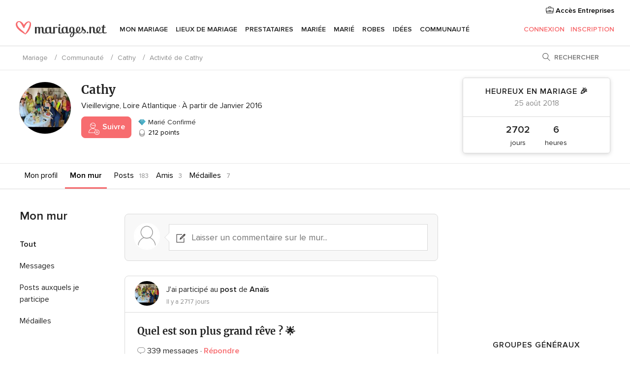

--- FILE ---
content_type: text/html; charset=utf-8
request_url: https://www.google.com/recaptcha/api2/aframe
body_size: 269
content:
<!DOCTYPE HTML><html><head><meta http-equiv="content-type" content="text/html; charset=UTF-8"></head><body><script nonce="WyQ--SEZYVEeMySDR1_oww">/** Anti-fraud and anti-abuse applications only. See google.com/recaptcha */ try{var clients={'sodar':'https://pagead2.googlesyndication.com/pagead/sodar?'};window.addEventListener("message",function(a){try{if(a.source===window.parent){var b=JSON.parse(a.data);var c=clients[b['id']];if(c){var d=document.createElement('img');d.src=c+b['params']+'&rc='+(localStorage.getItem("rc::a")?sessionStorage.getItem("rc::b"):"");window.document.body.appendChild(d);sessionStorage.setItem("rc::e",parseInt(sessionStorage.getItem("rc::e")||0)+1);localStorage.setItem("rc::h",'1768627638645');}}}catch(b){}});window.parent.postMessage("_grecaptcha_ready", "*");}catch(b){}</script></body></html>

--- FILE ---
content_type: text/javascript; charset=UTF-8
request_url: https://www.mariages.net/builds/desktop/js/symfnw-FR48-1-20260115-016_www_m_/common.js
body_size: 94274
content:
globals = { country: "France", countryCode: "FR", locale: "fr_FR", language: "fr", tracking: { universalAnalytics: {"CUSTOM_DIMENSION_REDUCED":5,"CUSTOM_DIMENSION_UID":6,"CUSTOM_DIMENSION_VENDOR_ID":15,"CUSTOM_DIMENSION_LISTING_ID":16,"CUSTOM_DIMENSION_FRM_INSERT":17,"CUSTOM_DIMENSION_HOTEL_ID":18,"CUSTOM_DIMENSION_LEAD_CATEGORY_ID":20,"CUSTOM_DIMENSION_LEAD_GROUP_ID":21,"CUSTOM_DIMENSION_DIRECTORY_SCORE_ID":24,"CUSTOM_DIMENSION_DIRECTORY_LISTING_DETAIL":26,"CUSTOM_DIMENSION_DIRECTORY_LISTING_ID":27,"CUSTOM_DIMENSION_DIRECTORY_STYLE":31,"CUSTOM_DIMENSION_PLATFORM":28,"CUSTOM_DIMENSION_SECTION":29,"CUSTOM_DIMENSION_FILTERS":30,"CUSTOM_DIMENSION_PARENT_LEAD_ID":32,"CUSTOM_DIMENSION_PARENT_VENDOR_ID":33,"CUSTOM_DIMENSION_SEGMENT_EXTRA_DATA":999}, analytics: {"DOMAIN_DESKTOP":"d-desktop","DOMAIN_MOBILE":"d-mobile"}, leadTracking: {"SECTION_FORM":"s-form","SECTION_FORM_2STEPS":"s-form-2steps","SECTION_MULTILEAD_CATEGORY":"s-multicategory_","SECTION_VENUE_LIST_VRM":"s-venue-list-vrm","SECTION_VENUE_LIST_VRM_SLIDER":"s-venue-list-vrm-slider","ACTION_RUN":"a-run","ACTION_RUN_CUPON":"a-run-cupon","ACTION_RUN_EVENT":"a-run-event","ACTION_RUN_HALF":"a-run-half","ACTION_RUN_CUPON_HALF":"a-run-cupon-half","ACTION_RUN_EVENT_HALF":"a-run-event-half","ACTION_RUN_NO_AUTH":"a-run-no-auth","ACTION_RUN_CUPON_NO_AUTH":"a-run-cupon-no-auth","ACTION_RUN_EVENT_NO_AUTH":"a-run-event-no-auth","ACTION_SHOW_STEP2_NO_AUTH":"a-step2-no-auth","ACTION_SHOW_CUPON_STEP2_NO_AUTH":"a-step2-cupon-no-auth","ACTION_SHOW_EVENT_STEP2_NO_AUTH":"a-step2-event-no-auth","ACTION_CANCEL_HALF":"a-cancel-half","ACTION_CANCEL_CUPON_HALF":"a-cancel-cupon-half","ACTION_CANCEL_EVENT_HALF":"a-cancel-event-half","ACTION_CANCEL_STEP1_NO_AUTH":"a-cancel-step1-no-auth","ACTION_CANCEL_CUPON_STEP1_NO_AUTH":"a-cancel-step1-cupon-no-auth","ACTION_CANCEL_EVENT_STEP1_NO_AUTH":"a-cancel-step1-event-no-auth","ACTION_CANCEL_STEP2_NO_AUTH":"a-cancel-step2-no-auth","ACTION_CANCEL_CUPON_STEP2_NO_AUTH":"a-cancel-step2-cupon-no-auth","ACTION_CANCEL_EVENT_STEP2_NO_AUTH":"a-cancel-step2-event-no-auth","ACTION_EDIT_HALF":"a-edit-half","ACTION_EDIT_CUPON_HALF":"a-edit-cupon-half","ACTION_EDIT_EVENT_HALF":"a-edit-event-half","ACTION_RUN_MULTILEAD":"a-run-multi","ACTION_STEP1_MULTILEAD":"a-step1-multi","ACTION_SHOW":"a-show","ACTION_SHOW_VLIST":"a-show-vlist","ACTION_STEP1_VLIST":"a-step1-vlist","ACTION_RUN_VLIST":"a-run-vlist"}, isUnifiedImpressionTracking : "" }, formInsert: {"MOBILE_UNKNOWN":50,"DESKTOP_MULTI_CATEGORY_LEAD":73,"DESKTOP_VENUE_LIST_VRM":84}, zonaOrigen: {"ID_MOBILE_MY_VENDORS_MULTILEAD_CATEGORY":194,"ID_MOBILE_BOOKED_VENDOR_MULTILEAD_CATEGORY":195,"ID_MOBILE_REQUEST_BOOKED_VENDOR_MULTILEAD_CATEGORY":199,"ID_APP_REQUEST_BOOKED_VENDOR_MULTILEAD_CATEGORY":1210,"ID_MOBILE_MY_VENDORS_VENUE_LIST_VRM":197,"ID_MOBILE_BOOKED_VENDOR_VENUE_LIST_VRM":198,"ID_MOBILE_REQUEST_BOOKED_VENDOR_VENUE_LIST_VRM":200,"ID_APP_REQUEST_BOOKED_VENDOR_VENUE_LIST_VRM":1211}, navigationTraces: {"ID_ACTION_VIEW":1,"ID_ACTION_SHOW_CONTACT_FORM":4,"ID_TYPE_EMPRESAS":1}, subdomain : "www.mariages.net", subdomainMobile: "www.mariages.net", subdomain_secure: "https://www.mariages.net", subdomain_cdn_img : "https://cdn1.mariages.net", subdomain_cdn_css : "https://cdn1.mariages.net", prevGrupoUrl : "", Request_Cookie_domain : "mariages.net", SUBDOMAIN_MAIL: "www.mariages.net", REQUEST_COUNTRY: "France", REQUEST_CURRENCY: "€", REQUEST_CURRENCY_PRECISION: "2", USER_TOOLS_CURRENCY_PRECISION : "0", Request_FB_AppID : "167710683272545", Request_Map_Zoom_Max : "16", Request_Language : "fr", Request_Country : "FR", Request_URL_keygen : "mariage", Request_prevurl_model : "", Request_id_project : "3", Request_mis_empresas : "1", Request_AnalyticsEcommerceEnabled : "1", Request_Wedding_Awards_Edition : "2025", Request_Show_Opiniones_Negativas: "1", timezone : '1', currency_before: '', currency_after: '€', reduced : '', link_sections: [ "https://www.mariages.net/wedding-planner", "https://www.mariages.net/reception", "https://www.mariages.net/prestataires", "https://www.mariages.net/mariee", "https://www.mariages.net/marie", "https://www.mariages.net/articles", "https://communaute.mariages.net/" ], Request_Pusher_Key : "335e865fe410e69a2848", Request_Pusher_Cluster : "eu", Request_Url_Condiciones_Legales : "https://www.mariages.net/mentions-legales.php", Request_Url_Politica_Privacidad : "https://www.mariages.net/legal/privacy.php", Request_Remove_Image_Sizes_Comunidad: true, isMobile : false, environment : "PROD", isDynamicServing: true, minChars : "75", isUSProject : false, googleLoginClientId: '50620065605-eenn6iua0qhqpt6ujsggjg8v4c3gge8a.apps.googleusercontent.com', Request_SiteVersion: "symfnw-FR48-1-20260115-016_www_m_", fbGraphApiVersion: "v19.0", isWWProject: false, isDestinationWeddingEnabled : 1, isCookieLessEnabled : false, isResponsiveEnabled : true, minCharactersNameAllowed: 2, RolesGroupEnabled: false, isSmartLockEnabled: false, isGoogleIdentityServiceLibraryEnabled: true, isGoogleIdentityServiceContinueTextEnabled: true }; globals.separators = { decimal: ",", thousand: " " }; globals.listas = { filter_max: 1000, filter_step: 50, lemonWayNoDocLimitByTransaction: 250, lemonWayNoDocWalletMax: 2500 }; globals.promos = { Type_Descuento: 6, Type_Black_Friday: 8, Type_Black_Friday_Regalos: 9, Type_Black_Friday_Oferta: 10, Black_Friday_EndPromos: '27/11/2023', Black_Friday_TitlePlaceholder: 'Exemples : « 50 % de réduction sur votre Pack Mariage » ou « Compléments de cadeau »' }; globals.catalogTraces = { sources : { DESKTOP : 0, MOBILE : 1, APP : 2, }, isMobile : false, isApp : typeof isUsersAppVersion !== 'undefined' && isUsersAppVersion }; globals.urls = { tools : { tables : 'https://www.mariages.net/tools/Tables', reviews: 'https://www.mariages.net/tools/Recomendacion' }, vendors_menu : { dashboard : 'https://www.mariages.net/emp-Menu.php', call_tracking : 'https://www.mariages.net/emp-ModifPhone.php', employees: 'https://www.mariages.net/emp-Empleados.php', message_item: 'https://www.mariages.net/emp-AdminSolicitudesShow.php', revocer_password_submit: '/emp-RecuperaPasswordRun.php' }, cross_domain_local_storage: { basil: 'https://www.mariages.net/cross-domain-local-storage/basil' } }; globals.tenor = { apikey: 'K5SVQCK9HSPR' }; globals.smileys = [{"SIGLA":";)","SRC":"https:\/\/cdn1.mariages.net\/img\/smileys\/smiley_winking.png"},{"SIGLA":":)","SRC":"https:\/\/cdn1.mariages.net\/img\/smileys\/smiley_smile.png"},{"SIGLA":":D","SRC":"https:\/\/cdn1.mariages.net\/img\/smileys\/smiley_laugh.png"},{"SIGLA":"XD","SRC":"https:\/\/cdn1.mariages.net\/img\/smileys\/smiley_xd.png"},{"SIGLA":":S","SRC":"https:\/\/cdn1.mariages.net\/img\/smileys\/smiley_atonished.png"},{"SIGLA":":P","SRC":"https:\/\/cdn1.mariages.net\/img\/smileys\/smiley_tongue.png"},{"SIGLA":":|","SRC":"https:\/\/cdn1.mariages.net\/img\/smileys\/smiley_amazing.png"},{"SIGLA":":-*","SRC":"https:\/\/cdn1.mariages.net\/img\/smileys\/smiley_kiss.png"},{"SIGLA":":O","SRC":"https:\/\/cdn1.mariages.net\/img\/smileys\/smiley_surprise.png"},{"SIGLA":":@","SRC":"https:\/\/cdn1.mariages.net\/img\/smileys\/smiley_angry.png"},{"SIGLA":"8-)","SRC":"https:\/\/cdn1.mariages.net\/img\/smileys\/smiley_sexy.png"},{"SIGLA":":?(","SRC":"https:\/\/cdn1.mariages.net\/img\/smileys\/smiley_cry.png"},{"SIGLA":":(","SRC":"https:\/\/cdn1.mariages.net\/img\/smileys\/smiley_sad.png"},{"SIGLA":"&lt;3","SRC":"https:\/\/cdn1.mariages.net\/img\/smileys\/smiley_heart.png"},{"SIGLA":"(:3)","SRC":"https:\/\/cdn1.mariages.net\/img\/smileys\/smiley_catface.png"},{"SIGLA":":&dollar;","SRC":"https:\/\/cdn1.mariages.net\/img\/smileys\/smiley_shame.png"},{"SIGLA":"_love_)","SRC":"https:\/\/cdn1.mariages.net\/img\/smileys\/smiley_love.png"},{"SIGLA":"-_-?","SRC":"https:\/\/cdn1.mariages.net\/img\/smileys\/smiley_ups.png"},{"SIGLA":"_diam_)","SRC":"https:\/\/cdn1.mariages.net\/img\/smileys\/smiley_diamond.png"},{"SIGLA":"_cake_)","SRC":"https:\/\/cdn1.mariages.net\/img\/smileys\/smiley_cake.png"},{"SIGLA":"_ring_)","SRC":"https:\/\/cdn1.mariages.net\/img\/smileys\/smiley_ring.png"},{"SIGLA":"_flower_)","SRC":"https:\/\/cdn1.mariages.net\/img\/smileys\/smiley_flower.png"},{"SIGLA":"_gift_)","SRC":"https:\/\/cdn1.mariages.net\/img\/smileys\/smiley_gift.png"},{"SIGLA":"_star_)","SRC":"https:\/\/cdn1.mariages.net\/img\/smileys\/smiley_star.png"}]; globals.vendors = { haveLogoInGallery: false, }; globals.appleSignIn = { clientId: 'net.mariages.applesignin', returnUrl: 'https://www.mariages.net', }; /** * added for custom dimension support on legacy tracking functions */ globals.UniversalAnalyticsDimensions = {"CUSTOM_DIMENSION_REDUCED":5,"CUSTOM_DIMENSION_UID":6,"CUSTOM_DIMENSION_VENDOR_ID":15,"CUSTOM_DIMENSION_LISTING_ID":16,"CUSTOM_DIMENSION_FRM_INSERT":17,"CUSTOM_DIMENSION_HOTEL_ID":18,"CUSTOM_DIMENSION_LEAD_CATEGORY_ID":20,"CUSTOM_DIMENSION_LEAD_GROUP_ID":21,"CUSTOM_DIMENSION_DIRECTORY_SCORE_ID":24,"CUSTOM_DIMENSION_DIRECTORY_LISTING_DETAIL":26,"CUSTOM_DIMENSION_DIRECTORY_LISTING_ID":27,"CUSTOM_DIMENSION_DIRECTORY_STYLE":31,"CUSTOM_DIMENSION_PLATFORM":28,"CUSTOM_DIMENSION_SECTION":29,"CUSTOM_DIMENSION_FILTERS":30,"CUSTOM_DIMENSION_PARENT_LEAD_ID":32,"CUSTOM_DIMENSION_PARENT_VENDOR_ID":33,"CUSTOM_DIMENSION_SEGMENT_EXTRA_DATA":999}; globals.seo = { allowDeindexedMarketplaceSearchesWithoutGroupId: true, }; String.prototype.sprintf = function() { var args = arguments; var pos = 0; return this.replace(/\%s/g, function(match, number) { pos++; return typeof args[pos-1] != 'undefined' ? args[pos-1] : match ; }); }; function __ (string) { return string } function _s() { var msg = arguments[0]; return String.prototype.sprintf.apply(msg, Array.prototype.slice.call(arguments, 1)); } function _n (single, plural, value) { var string = ''; var value = parseInt(value); if (value === 1) { string = single.replace('%s', value); } else { string = plural.replace('%s', value); } return string; } function _ns (single, plural, value, value2) { var string = _n(single, plural, value); return _s(string, value2); }
(self.webpackChunk=self.webpackChunk||[]).push([[8592],{31810:function(ee,X,I){var R;(function(){var a=function(n){return a.utils.extend({},a.plugins,new a.Storage().init(n))};a.version="0.4.11",a.utils={extend:function(){for(var n=typeof arguments[0]=="object"?arguments[0]:{},t=1;t<arguments.length;t++)if(arguments[t]&&typeof arguments[t]=="object")for(var s in arguments[t])n[s]=arguments[t][s];return n},each:function(n,t,s){if(this.isArray(n)){for(var l=0;l<n.length;l++)if(t.call(s,n[l],l)===!1)return}else if(n){for(var h in n)if(t.call(s,n[h],h)===!1)return}},tryEach:function(n,t,s,l){this.each(n,function(h,f){try{return t.call(l,h,f)}catch(w){if(this.isFunction(s))try{s.call(l,h,f,w)}catch{}}},this)},registerPlugin:function(n){a.plugins=this.extend(n,a.plugins)},getTypeOf:function(n){return typeof n>"u"||n===null?""+n:Object.prototype.toString.call(n).replace(/^\[object\s(.*)\]$/,function(t,s){return s.toLowerCase()})}};for(var M=["Arguments","Boolean","Function","String","Array","Number","Date","RegExp","Undefined","Null"],r=0;r<M.length;r++)a.utils["is"+M[r]]=function(n){return function(t){return a.utils.getTypeOf(t)===n.toLowerCase()}}(M[r]);a.plugins={},a.options=a.utils.extend({namespace:"b45i1",storages:["local","cookie","session","memory"],expireDays:365,keyDelimiter:"."},window.Basil?window.Basil.options:{}),a.Storage=function(){var n="b45i1"+(Math.random()+1).toString(36).substring(7),t={},s=function(y){var C=a.utils.getTypeOf(y);return C==="string"&&y||C==="number"||C==="boolean"},l=function(y){return a.utils.isArray(y)?y:a.utils.isString(y)?[y]:[]},h=function(y,C,E){var L="";return s(C)?L+=C:a.utils.isArray(C)&&(C=a.utils.isFunction(C.filter)?C.filter(s):C,L=C.join(E)),L&&s(y)?y+E+L:L},f=function(y,C,E){return s(y)?C.replace(new RegExp("^"+y+E),""):C},w=function(y){return JSON.stringify(y)},A=function(y){return y?JSON.parse(y):null},k={engine:null,check:function(){try{window[this.engine].setItem(n,!0),window[this.engine].removeItem(n)}catch{return!1}return!0},set:function(y,C,E){if(!y)throw Error("invalid key");window[this.engine].setItem(y,C)},get:function(y){return window[this.engine].getItem(y)},remove:function(y){window[this.engine].removeItem(y)},reset:function(y){for(var C=0,E;C<window[this.engine].length;C++)E=window[this.engine].key(C),(!y||E.indexOf(y)===0)&&(this.remove(E),C--)},keys:function(y,C){for(var E=[],L=0,z;L<window[this.engine].length;L++)z=window[this.engine].key(L),(!y||z.indexOf(y)===0)&&E.push(f(y,z,C));return E}};return t.local=a.utils.extend({},k,{engine:"localStorage"}),t.session=a.utils.extend({},k,{engine:"sessionStorage"}),t.memory={_hash:{},check:function(){return!0},set:function(y,C,E){if(!y)throw Error("invalid key");this._hash[y]=C},get:function(y){return this._hash[y]||null},remove:function(y){delete this._hash[y]},reset:function(y){for(var C in this._hash)(!y||C.indexOf(y)===0)&&this.remove(C)},keys:function(y,C){var E=[];for(var L in this._hash)(!y||L.indexOf(y)===0)&&E.push(f(y,L,C));return E}},t.cookie={check:function(y){if(!navigator.cookieEnabled)return!1;if(window.self!==window.top){var C="thirdparty.check="+Math.round(Math.random()*1e3);return document.cookie=C+"; path=/",document.cookie.indexOf(C)!==-1}if(y&&y.secure)try{this.set(n,n,y);var E=this.get(n)===n;return this.remove(n),E}catch{return!1}return!0},set:function(y,C,E){if(!this.check())throw Error("cookies are disabled");if(E=E||{},!y)throw Error("invalid key");var L=encodeURIComponent(y)+"="+encodeURIComponent(C);if(E.expireDays){var z=new Date;z.setTime(z.getTime()+E.expireDays*24*60*60*1e3),L+="; expires="+z.toGMTString()}if(E.domain&&E.domain!==document.domain){var ie=E.domain.replace(/^\./,"");if(document.domain.indexOf(ie)===-1||ie.split(".").length<=1)throw Error("invalid domain");L+="; domain="+E.domain}E.sameSite&&["lax","strict","none"].includes(E.sameSite.toLowerCase())&&(L+="; SameSite="+E.sameSite),E.secure===!0&&(L+="; Secure"),document.cookie=L+"; path=/"},get:function(y){if(!this.check())throw Error("cookies are disabled");for(var C=encodeURIComponent(y),E=document.cookie?document.cookie.split(";"):[],L=E.length-1,z;L>=0;L--)if(z=E[L].replace(/^\s*/,""),z.indexOf(C+"=")===0)return decodeURIComponent(z.substring(C.length+1,z.length));return null},remove:function(y){this.set(y,"",{expireDays:-1});for(var C=document.domain.split("."),E=C.length;E>1;E--)this.set(y,"",{expireDays:-1,domain:"."+C.slice(-E).join(".")})},reset:function(y){for(var C=document.cookie?document.cookie.split(";"):[],E=0,L,z;E<C.length;E++)L=C[E].replace(/^\s*/,""),z=L.substr(0,L.indexOf("=")),(!y||z.indexOf(y)===0)&&this.remove(z)},keys:function(y,C){if(!this.check())throw Error("cookies are disabled");for(var E=[],L=document.cookie?document.cookie.split(";"):[],z=0,ie,ce;z<L.length;z++)ie=L[z].replace(/^\s*/,""),ce=decodeURIComponent(ie.substr(0,ie.indexOf("="))),(!y||ce.indexOf(y)===0)&&E.push(f(y,ce,C));return E}},{init:function(y){return this.setOptions(y),this},setOptions:function(y){this.options=a.utils.extend({},this.options||a.options,y)},support:function(y){return t.hasOwnProperty(y)},check:function(y){return this.support(y)?t[y].check(this.options):!1},set:function(y,C,E){if(E=a.utils.extend({},this.options,E),!(y=h(E.namespace,y,E.keyDelimiter)))return!1;C=E.raw===!0?C:w(C);var L=null;return a.utils.tryEach(l(E.storages),function(z,ie){return t[z].set(y,C,E),L=z,!1},null,this),L?(a.utils.tryEach(l(E.storages),function(z,ie){z!==L&&t[z].remove(y)},null,this),!0):!1},get:function(y,C){if(C=a.utils.extend({},this.options,C),!(y=h(C.namespace,y,C.keyDelimiter)))return null;var E=null;return a.utils.tryEach(l(C.storages),function(L,z){if(E!==null)return!1;E=t[L].get(y,C)||null,E=C.raw===!0?E:A(E)},function(L,z,ie){E=null},this),E},remove:function(y,C){C=a.utils.extend({},this.options,C),(y=h(C.namespace,y,C.keyDelimiter))&&a.utils.tryEach(l(C.storages),function(E){t[E].remove(y)},null,this)},reset:function(y){y=a.utils.extend({},this.options,y),a.utils.tryEach(l(y.storages),function(C){t[C].reset(y.namespace)},null,this)},keys:function(y){y=y||{};var C=[];for(var E in this.keysMap(y))C.push(E);return C},keysMap:function(y){y=a.utils.extend({},this.options,y);var C={};return a.utils.tryEach(l(y.storages),function(E){a.utils.each(t[E].keys(y.namespace,y.keyDelimiter),function(L){C[L]=a.utils.isArray(C[L])?C[L]:[],C[L].push(E)},this)},null,this),C}}},a.memory=new a.Storage().init({storages:"memory",namespace:null,raw:!0}),a.cookie=new a.Storage().init({storages:"cookie",namespace:null,raw:!0}),a.localStorage=new a.Storage().init({storages:"local",namespace:null,raw:!0}),a.sessionStorage=new a.Storage().init({storages:"session",namespace:null,raw:!0}),window.Basil=a,R=function(){return a}.call(X,I,X,ee),R!==void 0&&(ee.exports=R)})()},4238:function(ee,X,I){"use strict";var R=I(76308),a=I(70346),M=I(6723),r=I.n(M);class n{expose(){window.$=r(),Object.keys(R.Z).forEach(s=>{window[s]=R.Z[s]})}initAll(){this.expose(),new a.Z().init()}}X.Z=n},15540:function(ee,X,I){"use strict";var R=I(6723),a=I.n(R);class M{_JQInit(){this._JQ=a()(this)}emit(n,t){!this._JQ&&this._JQInit(),this._JQ.trigger(n,t)}once(n,t){!this._JQ&&this._JQInit(),this._JQ.one(n,t)}on(n,t){!this._JQ&&this._JQInit(),this._JQ.bind(n,t)}off(n,t){!this._JQ&&this._JQInit(),this._JQ.unbind(n,t)}}X.Z=M},26525:function(ee,X){"use strict";class I{constructor(){this._messages=[]}add(a={},M="INFO"){const r={type:M,desc:a.desc||"",error:a.error||"",style:a.style||"color: grey;"};if(this._messages.push(r),typeof console<"u"&&window.globals.environment==="DEV")switch(M.toUpperCase()){case"ERROR":console.error(r.desc,r.error);break;case"WARNING":console.warn(r.desc,r.error);break;case"INFO":console.info(r.desc,r.style);break;default:console.log(r.desc,r.style);break}}}X.Z=I},51255:function(ee,X,I){"use strict";var R=I(48335),a=I(36195),M=I(92818),r=I(29902),n=I(72182),t=I(81867),s=I(46279),l=I(91857),h=I(96657),f=I(79673);class w{constructor(){this.polyfills=[R.Z,a.Z,M.Z,r.Z,n.Z,t.Z,s.Z,l.Z,h.Z,f.Z]}initAll(){for(let k=0;k<this.polyfills.length;k++)this.polyfills[k]()}}X.Z=w},37183:function(ee,X){"use strict";class I{constructor(){this._timers=[]}start(a){typeof console<"u"&&window.globals.environment==="DEV"&&(this._timers[a]=window.performance.now())}stop(a,M="",r=""){if(typeof console<"u"&&window.globals.environment==="DEV"){const t=window.performance.now()-this._timers[a];M!==""&&window.app.logger.add({desc:M+Math.round((t+Number.EPSILON)*1e3)/1e3+"ms"},r)}}}X.Z=I},12697:function(ee,X){"use strict";class I{constructor(){this.svgs={}}get _getDomClasses(){return{svg:".app-svg-async"}}loadSvg(a){const M=this;if(M.svgs[a.dataset.name]){a.innerHTML=M.svgs[a.dataset.name],a.dataset.loaded=!0;return}fetch(a.dataset.svg).then(r=>r.text()).then(r=>{a.innerHTML=r,a.dataset.loaded=!0,M.svgs[a.dataset.name]=r})}handleLazyLoad(a){const M=new IntersectionObserver(r=>{r.forEach(n=>{n.isIntersecting&&!a.dataset.loaded&&(this.loadSvg(a),M.disconnect())})});M.observe(a)}observeNewElements(){new MutationObserver(this.handleMutations.bind(this)).observe(document.body,{childList:!0,subtree:!0})}handleMutations(a){for(const M of a)M.type==="childList"&&this.handleMutation(M)}handleMutation(a){a.addedNodes.forEach(M=>{M.nodeType===Node.ELEMENT_NODE&&M.querySelectorAll(this._getDomClasses.svg).forEach(r=>{this.loadSvg(r)})})}init(){return document.querySelectorAll(this._getDomClasses.svg).forEach(M=>{M.dataset.svgLazyload?this.handleLazyLoad(M):this.loadSvg(M)}),this.observeNewElements(),!0}}X.Z=I},99520:function(ee,X,I){"use strict";var R=I(72774);class a{constructor(){this._storedAnalyticsEvents=[],this.initInternalTrackerService()}queueEvent(r){this._storedAnalyticsEvents.push(r)}trackQueuedEvents(){for(const r in this._storedAnalyticsEvents)this._storedAnalyticsEvents[r]()}initInternalTrackerService(){this.internalTrackerService=new R.Z}}X.Z=a},99744:function(ee,X){"use strict";class I{constructor(){this._preloaded=[]}load(a){return this._preloaded.push(a),!0}get(a){return this[a]}initAll(a){let M=0;const r=this;for(const s in this._preloaded)M<this._preloaded[s].loadOrder&&(M=this._preloaded[s].loadOrder);const n=function(){window.app.logger.add({desc:"%cDevelopment Environment :: "+a,style:"color: blue;"}),window.app.profiler.start("initAll");for(let s=0;s<=M;s++)for(const l in this._preloaded)if(!!this._preloaded[l]&&this._preloaded[l].loadOrder===s){const h=this._preloaded[l].name;try{window.app.profiler.start(h),this._preloaded[l].init()?(this[h]=this._preloaded[l],delete this._preloaded[l]):window.app.logger.add({desc:"Error initializing widget: "+h},"WARNING"),window.app.profiler.stop(h,"OK - %c"+h+", time: ")}catch(f){window.app.logger.add({desc:h+": Error initializing - ",error:f},"ERROR"),window.app.profiler.stop(h)}}window.app.profiler.stop("initAll","%cEnd initializing javascript for "+a+", total time: ","color: green;")},t=function(){for(let s=0;s<=M;s++)for(const l in this._preloaded)if(!!this._preloaded[l]&&this._preloaded[l].loadOrder===s){const h=this._preloaded[l].name;try{this._preloaded[l].init()?(this[h]=this._preloaded[l],delete this._preloaded[l]):window.app.logger.add("Error initializing widget: "+h,"WARNING")}catch(f){window.app.logger.add(h+": Error initializing - "+f.message,"ERROR")}}};window.setTimeout(function(){typeof console<"u"&&window.globals.environment==="DEV"?n.call(r):t.call(r)},1)}}X.Z=I},8727:function(ee,X,I){"use strict";var R=I(20155);class a{static isAndroid(){return navigator.userAgent.indexOf("Android")!==-1}static isIOS(){return!!navigator.userAgent.match(/(iPad|iPhone|iPod)/g)}static isMobile(){return R.Z.get("isMobile")}static countryCode(){const r=R.Z.get("countryCode");return typeof r<"u"?r:""}static isUS(){const r=R.Z.get("isUSProject");return typeof r<"u"?r:!1}static isWeddingWireUSPage(){return window.location.hostname.endsWith(".weddingwire.us")}static isAccessibilityEnabled(){return a.isUS()}}X.Z=a},4877:function(ee,X,I){"use strict";var R=I(6723),a=I.n(R),M=I(31810),r=I.n(M),n=I(60349),t=I(7411),s=I(98721),l=I(57338),h=I(90067),f=I(633),w=I(76565),A=I(49041),k=I(1663),y=I.n(k),C=I(58435),E=I(12631),L=I(81126),z=I(3791),ie=I(34832),ce=I(38226),be=I(78867),De=Object.defineProperty,c=Object.getOwnPropertySymbols,Ze=Object.prototype.hasOwnProperty,Oe=Object.prototype.propertyIsEnumerable,Xe=(Ye,Be,Fe)=>Be in Ye?De(Ye,Be,{enumerable:!0,configurable:!0,writable:!0,value:Fe}):Ye[Be]=Fe,xt=(Ye,Be)=>{for(var Fe in Be||(Be={}))Ze.call(Be,Fe)&&Xe(Ye,Fe,Be[Fe]);if(c)for(var Fe of c(Be))Oe.call(Be,Fe)&&Xe(Ye,Fe,Be[Fe]);return Ye};const Xt=function(){return{renderHeader:(Fe={})=>{const we=xt({userCanCreateNewConversations:!1,canShowCloseButton:!1,canRefreshChat:!1,pendigTotal:0,actorName:""},Fe);return`
      <div class="chat-header">
        <div class="app-controls-menu chat-controls chat-controls-left">
          <div class="${we.userCanCreateNewConversations?"chat-control-btn app-chat-menu":""}">
            ${we.userCanCreateNewConversations?`
              <span class="chat-ui chat-menu"></span>
              <span class="app-chat-num-messages chat-message-count">
                ${we.pendigTotal}
              </span>
            `:""}
          </div>
        </div>
        <span class="app-chat-name chat-name">${we.actorName}</span>
        ${we.canRefreshChat?`
          <div class="chat-controls chat-controls-left">
            <span class="chat-control-btn app-chat-refresh">
              <i class="icon icon-refresh-chat"></i>
            </span>
          </div>
        `:""}
        <div class="chat-controls chat-controls-right">
          <span class="chat-control-btn app-chat-min">
            <span class="chat-ui chat-min"></span>
          </span>
          ${we.canShowCloseButton?`
            <span class="chat-control-btn app-chat-close">
              <span class="chat-ui chat-close"></span>
            </span>
          `:""}
        </div>
      </div>
    `},renderConversationBox:(Fe={})=>{const we=xt({isChatbotEnabled:!1,innerContainerClasses:""},Fe);return`
      <div class="app-mobile-nel-scrollfix chat-messages ${we.isChatbotEnabled?"chat-messages--chatbot":""} app-scroll-calculate">
        <div class="app-conversation-parts chat-messages__inner ${we.innerContainerClasses}"></div>
      </div>
    `}}}(),Ge=function(Ye){return{renderHeader:function(){return`
      <div class="chat-header">
        <span class="chat-name">${'Avez-vous besoin d\'autre chose ?'}</span>
        <div class="chat-controls chat-controls-right">
          <span class="chat-control-btn app-multi-category-chatbot-close-button">
            <span class="chat-ui chat-close"></span>
          </span>
        </div>
      </div>
    `},renderConversationBox:function(we){return we.innerContainerClasses=we.innerContainerClasses||"",we.innerContainerClasses+=" multicategoryChatbot__conversationBox",Ye.renderConversationBox(we)}}}(Xt);var Gt=function(Ye,Be){var Fe={DEFAULT:0,MULTI_CATEGORY_CHATBOT:1},we,Z=null,V,J,se,re,Ce,Se,Ne,Qe,ge,xe,je=!1,le=null,vt=null,gn=24*60*60*1e3,gt=15*60*1e3,Te=!1,Ke=!1,te=!1,it=!1,Li=!1,mn=!1,hi=!1,Qt=!1,Mt=!1,Ot=!1,ye=!1,Pt=!1,rt=!1,bi=!0,at=!1,wi=!1,_t=!1,fi=!1,Nt=!1,kt=!1,pi=null,di=null,ne=null,He=!1,ut=1,vn=!0,Rt=!1,gi=null,Je=null,$e=!1,Hi=!1,_n=!1,mt=!1,Ut=!1,Lt=null,Jt=null,Ci="CONCIERGE_TS_MC",Wi=3,yn=1,Ei=!0;function zi(p,m,b){if(t.Z.getCookie(Ci))return;Ce=p;var D=JSON.parse(p);b&&(Te=!!b.isMobile,Ke=!!b.isAppAndroid,te=!!b.isAppIos,wi=!!b.forceMinimizeChat,it=!!b.isAppReferrerEnabled,_n=!!b.chatNeedsSpecialClass,_t=!!b.disableChat,fi=!!b.disableUserVendorNotifications,Ut=!!b.appShowCloseButton,hi=!!b.isAppSpecialChatPage,Qt=!!b.isAppBarsEnabled,kt=!!b.fixedBar,Mt=!!b.isAppNativeApiEnabled,ye=!!b.isChatbotEnabled,Pt=!!b.isAppAlertDisabled,rt=!!b.openOnLoad,bi=!!b.canInitConversation,Ei=typeof b.isPersistentStorageEnabled<"u"?b.isPersistentStorageEnabled:Ei,at=!!b.disableAppChat),ye=ye&&(D.type==="user"||D.type==="anonymous"),_t&&ye&&(_t=!1),V=m||!1;var K={namespace:ye?"bot":"concierge",expireDays:1,storages:Kt()};const Q=new L.Z;return new Promise((q,ue)=>{Q.create(z.Z.get("common.environment.isCurrentPageInCustomSubdomain"),K).then(function(Ae){ne=Ae,ne.loadData(()=>{if(ne.get("pusher-forceConcierge"))ye=!1,$e=!0,K={namespace:"concierge",expireDays:1,storages:Kt()},ne.setOptions(K,()=>(Fi(D),q()));else return Fi(D),q()})})})}function Fi(p){if(He=ne.check("local")||ne.check("cookie"),He){var m=ne.get("pusher-TTL");m!=null&&Date.now()-m>gn&&ne.reset(),ne.set("pusher-TTL",Date.now())}if(wi&&We()==="open"?ct("minimized"):Mt&&ct("open"),V&&(Pusher.log=function(b){window.console&&window.console.log&&window.console.log(b)}),typeof window.Pusher>"u"){console.error("Pusher is not defined in window object. Please ensure pusher library is correctly init in this page.");return}we=new window.Pusher(window.globals.Request_Pusher_Key,{authEndpoint:"/pusher/pusherAuth.php",cluster:window.globals.Request_Pusher_Cluster,encrypted:!0}),we.connection.bind("connected",function(){Z=we.connection.socket_id}),Ai(),p.type==="user"&&(J=parseInt(p.id),Se=p.name,Ne=p.avatar,Qe=p.avatarSvg,Si(),ge="user",xe=J),p.type==="vendor"&&(se=parseInt(p.id),Se=p.name,Ne=p.avatar,et(),ge="vendor",xe=se),p.type==="anonymous"&&(ne.get("pusher-fromType")==="concierge-vendor"&&t.Z.setForSession("PUSHER",1),re=s.Z.init(),Se=p.name,Ne=p.avatar,ti(),ge="anonymous",xe=re),p.type==="anonymous-vendor"&&(ne.get("pusher-fromType")==="concierge"&&t.Z.setForSession("PUSHER",1),re=s.Z.init(),Se=p.name,Ne=p.avatar,Ht(),ge="anonymous-vendor",xe=re),Ee(),!_t&&bi?rn():Dt(),Vt()}function Vt(){a()(document).on("hidePusher",function(){Dt()})}function Kt(){return Ei?["local","cookie"]:["memory"]}function At(p,m,b,D,K){if(K=typeof K<"u"?K:{},D){if(we==null||!ne.get("pusher-flowId"))return!1;a().ajax({type:"POST",url:"/pusher/pusherCheck.php",data:{checkActor:!0},async:!1,success:function(Q){Q.actor&&(Ce=Q.actor)}})}return je=!1,b&&(ei(),vt=null),m?(ye=!1,$e=!0,ne.set("pusher-forceConcierge",1)):$e=!1,mi(Ce,V,m).then(function(){p&&(je?a()(".app-chat-launcher").trigger("click"):$t(!0,K))})}function mi(p,m,b){if(we==null)return a().when();we.disconnect(),a()("#app-chat-container").html("");const D={namespace:ye?"bot":"concierge",expireDays:1,storages:Kt()};return new Promise((K,Q)=>{ne.setOptions(D,()=>{b&&(ei(),vt=null,je=!1);var q=typeof p=="object"?p:JSON.parse(p);if(V=m||!1,V&&(Pusher.log=function(ue){window.console&&window.console.log&&window.console.log(ue)}),typeof window.Pusher>"u"){console.error("Pusher is not defined in window object. Please ensure pusher library is correctly init in this page.");return}we=new window.Pusher(window.globals.Request_Pusher_Key,{authEndpoint:"/pusher/pusherAuth.php",cluster:window.globals.Request_Pusher_Cluster,encrypted:!0}),we.connection.bind("connected",function(){Z=we.connection.socket_id}),q.type==="user"&&(J=parseInt(q.id),Se=q.name,Ne=q.avatar,Qe=q.avatarSvg,Si(),ge="user",xe=J),q.type==="vendor"&&(se=parseInt(q.id),Se=q.name,Ne=q.avatar,et(),ge="vendor",xe=se),q.type==="anonymous"&&(ne.get("pusher-fromType")==="concierge-vendor"&&t.Z.setForSession("PUSHER",1),re=s.Z.init(),Se=q.name,Ne=q.avatar,ti(),ge="anonymous",xe=re),q.type==="anonymous-vendor"&&(ne.get("pusher-fromType")==="concierge"&&t.Z.setForSession("PUSHER",1),re=s.Z.init(),Se=q.name,Ne=q.avatar,Ht(),ge="anonymous-vendor",xe=re),a().titleAlert.stop(),Ee(),rn().then(()=>K())})})}function $t(p,m){if(m=typeof m<"u"?m:{},!je)if(ge==="anonymous"||ge==="user"){const b={type:ge,idItem:xe,url:document.location.href,forceTrigger:p,forceConcierge:$e?1:0};typeof m.mode<"u"&&(b.mode=m.mode),typeof m.chatbotInitialQuestion<"u"&&(b.chatbotInitialQuestion=m.chatbotInitialQuestion),a().ajax({type:"POST",url:"/pusher/pusherConcierge.php",data:b,success:function(D){if(D.trigger){le=ht(D.concierge),Di(D.concierge),tt(D.concierge,!1,D.showGlobe,!0);var K=1;ot(K,D.showGlobe,!0),Sn(D.concierge.body,D.concierge.actor.avatar,D.showGlobe),Li=!0,(rt||p)&&Zi(),document.dispatchEvent(new CustomEvent("Pusher::onAfterInit",{detail:{}}))}else Dt(),Li=!1}})}else a().ajax({type:"POST",url:"/pusher/pusherConciergeVendor.php",data:{type:ge,idItem:xe,url:document.location.href},success:function(b){if(b.trigger){le=ht(b.concierge);let D,K;b.lastConversation.length===0?(Di(b.concierge),tt(b.concierge,!1,b.showGlobe,!0),D=1,K=!0):(qt(b.numPending),D=b.numPending,K=!1,b.lastConversation.forEach(function(Q,q){Q.fromId==xe&&Q.fromType===ge?Tt(Q,!0):tt(Q,!0)})),ot(D,b.showGlobe,K)}}})}function ji(p,m,b,D,K){const Q={namespace:p,expireDays:1,storages:Kt()};ne.setOptions(Q,()=>{var q={idConversation:b,fromType:p,fromId:m,type:ge,idItem:xe,actor:{name:D,avatar:K},fromInitConversation:1};gi=D,Je=K,Rt=!0,$e=!1,a()("#app-chat-container").empty(),ht(q),le=a()("#app-"+p+"-"+m,"#app-chat-container"),zt(b,le,"open"),je=!0,a()("#app-closed").hide(),Ve(),Dt(),mt=!0})}function bn(p,m){var b=yi(),D=Pn(),K=An();(vt==null||D!=vt)&&(p.append(`<div class="chat__separator"><span>${D}</span></div>`),vt=D);var Q=m.body.toString().replace(/</g,"&lt;").replace(/>/g,"&gt;"),q=a()("> div",a()(p)).length===0||a()("> div",a()(p)).last().hasClass("message-income")||a()("> div",a()(p)).last().hasClass("chat-message-welcome")||a()("> div",a()(p)).last().hasClass("chat__separator");a()(p).last().append(`<div class="chat-message ${q?"":"chat-aggregate "} message-outcome" data-timestamp="${K}">
        <div class="chat-message-globe">${Q}
          <div class="chat__timestamp">${b}</div>
        </div>
      </div>`),yt(p.parent()),St()}function Bi(){return Z}function xi(p){Jt=p}function Yt(p,m){Ii(p,m)}function Ui(p){if(p=typeof p<"u"?p:!1,we!=null){var m=We();m==="close"?a()(".app-chat-conversation","#app-closed").hasClass("active")&&a()(".app-chat-close","#app-closed").trigger("click"):m==="open"&&(a()(".app-chat-min:visible","#app-concierge-admin")?a()(".app-chat-min","#app-concierge-admin").trigger("click"):a()(".app-chat-close","#app-concierge-admin").trigger("click"))}}function Vi(p,m,b){function D(K,Q,q){q=q||"post";var ue=document.createElement("form");ue.setAttribute("method",q),ue.setAttribute("action",K);for(var Ae in Q)if(Q.hasOwnProperty(Ae)){var _e=document.createElement("input");_e.setAttribute("type","hidden"),_e.setAttribute("name",Ae),_e.setAttribute("value",Q[Ae]),ue.appendChild(_e)}document.body.appendChild(ue),ue.submit()}b?document.location.href="/emp-Form.php?id_empresa="+m+"&frmInsert=53":D(p,{showContactar:1})}function Ki(){var p=a()(".app-scroll-calculate"),m=a()("body").height()+120;p.animate({scrollTop:m},250)}function Yi(){ct("minimized")}function ei(){if(He){var p=ne.keys();for(let m=0;m<p.length;m++)ne.remove(p[m])}}function Pi(){return bi}function qi(p,m,b){Rt=vn,ut=m,Je=b,ln(a()(p).closest(".app-chat-conversation"))}function Zi(p){if(Dt(),p)return ye=!0,At(!0),!1;if($e||window.reduced!=="/mobile_app/app_chat")return a()(".app-chat-launcher").trigger("click"),!1;a().post("/pusher/pusherCheck.php",{},function(m){m.isChatbotEnabled&&!ye||!m.isChatbotEnabled&&ye?(ye=m.isChatbotEnabled,At(!0)):window.setTimeout(function(){a()(".app-chat-launcher").trigger("click")},300)})}function Xi(){Ke&&!Qt||te&&!Qt&&window.iOSAppUsersProxyAppShowBars(0)}function Ai(){di=window.setTimeout(function(){we.disconnect(),a()("#app-chat-container").hide(),u()},gt)}function St(){di!==null&&window.clearTimeout(di),Ai()}function Si(){var p=we.subscribe("private-user-"+J);_t||(p.bind("message",function(m){if(m.fromType==="concierge"&&ye&&!$e)return!1;Te||a().titleAlert("-> "+m.body.replace(/(<([^>]+)>)/ig,""),{stopOnFocus:!0,duration:0,interval:500});var b=ht(m);if(We()==null)le=b,zt(m.idConversation,le,"minimized").then(function(){oi(b,!1),mt=!1,wt("minimized",m.actor.avatar,ke(),m.idConversation),o(m.body,ke(),m.idConversation)});else{var D=a()(le).data("idconversation");D||a()(le).data("idconversation",m.idConversation),We()==="open"&&le&&a()(le).data("idconversation")==m.idConversation?(tt(m),o(m.body,ke(),m.idConversation)):(le=b,zt(m.idConversation,le,We()).then(function(){(We()==="minimized"||We()==="hidden")&&oi(b,!1),We()==="hidden"&&(a()(".app-chat-launcher",le).show(),mt=!1,wt("minimized",m.actor.avatar,ke(),m.idConversation),ct("minimized")),o(m.body,ke(),m.idConversation),bt()}))}St()}),p.bind("update",function(m){var b="app-"+m.toType+"-"+m.toId,D=a()("#"+b,"#app-chat-container");a()(D).length&&Tt(m)}),p.bind("status",function(m){m.status==="writing"&&Jt==m.idConversation&&ni()})),!fi&&!Mt&&(p.bind("lead",function(m){v(m)}),p.bind("user",function(m){S(m)}))}function et(){var p=we.subscribe("private-vendor-"+se);_t||(p.bind("message",function(m){ht(m),tt(m),St()}),p.bind("update",function(m){var b="app-"+m.toType+"-"+m.toId,D=a()("#"+b,"#app-chat-container");a()(D).length&&Tt(m)}),p.bind("status",function(m){m.status==="writing"&&Jt==m.idConversation&&ni()})),fi||(p.bind("lead",function(m){g(m)}),p.bind("adminAction",function(m){g(m)}))}function Ht(){var p=we.subscribe("private-anonymous-vendor-"+re);_t||(p.bind("message",function(m){ht(m),tt(m),St()}),p.bind("update",function(m){var b="app-"+m.toType+"-"+m.toId,D=a()("#"+b,"#app-chat-container");a()(D).length&&Tt(m)}),p.bind("status",function(m){m.status==="writing"&&Jt==m.idConversation&&ni()})),fi||(p.bind("lead",function(m){g(m)}),p.bind("adminAction",function(m){g(m)}))}function ti(){var p=we.subscribe("private-anonymous-"+re);_t||(p.bind("message",function(m){if(m.fromType==="concierge"&&ye&&!$e)return!1;Te||a().titleAlert("-> "+m.body.replace(/(<([^>]+)>)/ig,""),{stopOnFocus:!0,duration:0,interval:500});var b=ht(m);if(We()==null)le=b,zt(m.idConversation,le,"minimized").then(function(){oi(b,!1),mt=!1,wt("minimized",m.actor.avatar,ke(),m.idConversation),o(m.body,ke(),m.idConversation)});else{var D=a()(le).data("idconversation");D||a()(le).data("idconversation",m.idConversation),We()==="open"&&le&&a()(le).data("idconversation")==m.idConversation?(tt(m),o(m.body,ke(),m.idConversation)):(le=b,zt(m.idConversation,le,We()).then(function(){(We()==="minimized"||We()==="hidden")&&oi(b,!1),We()==="hidden"&&(a()(".app-chat-launcher",le).show(),mt=!1,wt("minimized",m.actor.avatar,ke(),m.idConversation),ct("minimized")),o(m.body,ke(),m.idConversation),bt()}))}St()}),p.bind("update",function(m){var b="app-"+m.toType+"-"+m.toId,D=a()("#"+b,"#app-chat-container");a()(D).length&&Tt(m)}),p.bind("status",function(m){m.status==="writing"&&Jt==m.idConversation&&ni()}))}function ke(){var p=0;return He&&(p=ne.get("pusher-pending"),p==null&&(p=0)),p}function qt(p){He&&ne.set("pusher-pending",p)}function ct(p){He&&ne.set("pusher-status",p),St()}function We(){var p=null;return He&&(p=ne.get("pusher-status")),p}function ot(p,m,b){m=typeof m<"u"?m:!0,b=typeof b<"u"?b:!1,le&&!We()==="hidden"&&a()(".app-chat-launcher",le).show();var D=a()(".app-chat-num-messages"),K=a()(".app-chat-num-messages",".app-chat-conversation"),Q=a()(".app-chat-num-messages",".app-chat-launcher");a()(D).removeClass("bounce-once"),b?(a()(Q).html(p).show(),m&&a()(Q).addClass("bounce-once"),p==1?a()(K).html("").hide():(a()(K).html(p-1).show(),m&&a()(K).addClass("bounce-once"))):p==0?a()(D).html("").hide():(a()(D).html(p).show(),m&&a()(D).addClass("bounce-once"))}function ht(p){var m=a()("#app-chat-container"),b=m.find("#app-"+p.fromType+"-"+p.fromId);if(ye=p.fromType==="bot",b.length)return ye&&Qi(b,p),b;const D=ke(),K=We();let Q="";(K==="close"||K==="hidden")&&(Q=" dnone");var q;if(Ke||te?q=Ut:typeof J<"u"?q=!0:q=Te,!window.isUsersAppVersion){const Ae={action:ce.aU.show,hasOrigin:!1,category:ie.WD.chatbot,interaction:ce.U4.chatbot};Gi(Ae)}var ue=p.conciergeTemplate==3?Be:Ye;return m.append(`<div id="app-${p.fromType}-${p.fromId}" data-fromtype="${p.fromType}" data-fromid="${p.fromId}" data-idconversation="${p.idConversation}" data-id-question="${p.questionId}" data-id-flow="${p.flowId}" data-id-categ="${p.categId}" data-id-sector="${p.sectorId}" class="app-chat-container-top">
        <div class="chat-launcher app-chat-launcher ${Q}">
          <div class="chat-launcher-button ${kt?" chat-launcher-button--bottom":""}">
            <img class="app-chat-avatar" src="${p.actor.avatar}" width="50" height="50" alt="">
            <span class="app-chat-num-messages chat-message-count dnone">${D}</span>
          </div>
          <div class="chat-launcher-preview">
            <div class="app-conversation-summary"></div>
          </div>
        </div>
        <div class="chat-conversation app-chat-conversation" data-initconversation="${p.fromInitConversation?1:0}">
          ${ue.renderHeader({userCanCreateNewConversations:Hi,canShowCloseButton:q,canRefreshChat:ye||$e,pendigTotal:D,actorName:p.actor.name})}
        <div class="app-chat-history chat-history">
          <div class="app-chat-conversations chat-messages"></div>
        </div>
        ${ue.renderConversationBox({isChatbotEnabled:ye})}
        <div class="composer-container chat-message-send app-chat-message-send">
          <div class="app-chat-writing-alert">${'%s est en train d\'écrire...'.replace("%s",p.actor.name)}</div>
          <form method="POST" class="app-chat-form-${ye?"chatbot":p.fromType}" data-type="${ge}" data-id="${xe}">
              <div class="composer-textarea-container flex-va-center flex-justify-space-between">
                  <input class="app-no-tiny app-chat-textarea chat-message-send__messageInput" name="comment" placeholder="${'Écrivez votre message...'}" autocomplete="off" />
                  <div class="chat-submit"> <span class="app-chat-form-submit chat-message-send__messageSubmit"></span></div>
              </div>
          </form>
        </div>
      </div>`),Te&&A.Z.fix(),b=m.find("#app-"+p.fromType+"-"+p.fromId),ii(b),b}function Gi(p){new be.Z(p).initialize()}function Qi(p,m){p.data("id-question",m.questionId),p.data("id-categ",m.categId),p.data("id-sector",m.sectorId),m.flowId&&p.data("id-flow",m.flowId),Yt(p,m.idConversation)}function lt(){h.Z.hide(a()("#app-mobile-layer-settings"),"left",{},!0),h.Z.hide(a()("#app-mobile-layer-user"),"right",{},!0),a()(document.body).attr("style","overflow:hidden; position:fixed;width:100%;height:"+a()(window).height()+"px"),a()(document.body).addClass("overflow"),l.Z.blockFullscreen()}function Zt(){a()(document.body).hasClass("listener-fullscreen-page")||(a()(document.body).attr("style","position:initial;height:initial;width:initial;"),a()(document.body).removeClass("overflow")),l.Z.unblockFullscreen()}function ii(p){const m=a()(".app-chat-conversation",p);a()(".app-chat-launcher",p).on("click",function(){if(Dt(),a()(this).css("display","none").removeClass("init"),Te&&!te&&lt(),!window.isUsersAppVersion){const K={action:ce.aU.click,hasOrigin:!1,category:ie.WD.chatbot,interaction:ce.U4.openChatBot};Gi(K)}a()(".app-chat-conversation",p).addClass("active"),a()(".app-chat-num-messages",p).parent().removeClass("fadein").removeClass("fadeout"),Te||a()(".app-chat-conversation",p).find("input").focus();var b=a()(p).data("idconversation"),D={id:null,idConversation:b,toType:ge,toId:xe,fromType:a()(p).data("fromtype")};_i(D),qi(m,ut,Je),ct("open")}),a()(".app-chat-min",p).on("click",function(){var b=a()(".app-conversation-parts");b.find(".message-outcome").length>0&&nt();var D=function(){a()(".app-chat-conversation",p).removeClass("active"),a()(".app-chat-launcher",p).removeClass("init").css("display","block"),a()(".app-conversation-summary",p).html().trim()?Te?a()(".app-conversation-summary",p).parent().removeClass("fadein").addClass("fadeout"):a()(".app-conversation-summary",p).parent().removeClass("fadeout").addClass("fadein"):a()(".app-conversation-summary",p).parent().removeClass("fadein").addClass("fadeout")};hi?setTimeout(D,300):D(),Te&&Zt(),ct("minimized"),a()(".app-conversation-summary",p).parent().removeClass("fadeout"),e(),rt&&(rt=!1)}),a()(".app-chat-close",p).on("click",function(){var b=function(){a()(".app-chat-conversation",p).fadeOut("fast",function(){a()(".app-chat-conversation",p).removeClass("active").show(),a()(".app-chat-launcher",p).hide(),a()(".app-chat-history",p).removeClass("active"),a()(".app-chat-conversations",p).html("")})};hi?setTimeout(b,300):b(),Ue(),Te&&Zt(),ct("minimized"),Ut?Tn():Dt()}),a()(".app-chat-refresh",p).on("click",function(){if(Pt||window.confirm('Êtes-vous sûre de vouloir actualiser le chat ? Tous les messages s\'effaceront.'))if($e){ei();const b={namespace:"bot",expireDays:1,storages:Kt()};ne.setOptions(b,()=>{ye=!0,At(!0,!1,!0),Te&&Zt()})}else At(!0,!1,!0),Te&&Zt()}),a()(".app-chat-textarea",p).on("focus click",function(){yt(p,!0)}),a()(".app-chat-textarea",p).on("keydown change",function(b){if(a()(this).attr("type")==="number"){if(b.keyCode===188||b.keyCode===190||b.keyCode===110)return!1;a()(this).val(a()(this).val().replace(/\.|,/,""))}}),a()(".app-chat-menu",p).on("click",function(){var b=a()(p).data("fromtype"),D=a()(p).data("fromid");a().ajax({type:"POST",url:"/pusher/pusherMenu.php",data:{type:ge,idItem:xe,typeConcierge:b,idConcierge:D},success:function(K){Mi(K.menu,p),qt(K.numPending),ot(K.numPending)}})}),a()('input[name="comment"]',p).keydown(function(b){b.keyCode===13&&(b.preventDefault(),a()(this).val().trim()===""?a()(this).val(""):(!Te&&n.Z.isIOS()&&document.activeElement.blur(),a()(this).closest("form").trigger("submit"))),!Te&&!Nt&&(setTimeout(function(){a()(".app-chat-hint").addClass("active")},1e3),Nt=!0)}),a()(".app-chat-form-submit",p).on("click",function(b){b.preventDefault(),b.stopPropagation();var D=a().Event("keydown");D.keyCode=13,a()("input[name='comment']",p).trigger(D)})}function ni(p){p=typeof p<"u"?p:!1;var m=a()(".app-chat-writing-alert");if(p)return m.is(":visible")&&(clearTimeout(Lt),m.slideUp(),Lt=null),!0;Lt?(clearTimeout(Lt),Lt=null):m.slideDown(),Lt=setTimeout(function(){m.slideUp(),Lt=null},6e3)}function wn(p,m,b,D){(Ke||te)&&(mt=!1,wt(p,m,b,D))}function tt(p,m,b,D){m=typeof m<"u"?m:!1,b=typeof b<"u"?b:!0,D=typeof D<"u"?D:!1,ni(!0);var K="app-"+p.fromType+"-"+p.fromId,Q=a()("#"+K,"#app-chat-container"),q=a()(Q).data("idconversation");if(q||a()(Q).data("idconversation",p.idConversation),m||a()(le).data("idconversation")==p.idConversation)if(ye&&!D&&!m){const ue=parseInt(p.messageType);ue===19||ue===20?(Cn(),window.setTimeout(function(){vi(m,p,Q,b,D)},5e3)):(si(a()(".app-conversation-parts",Q),Q),window.setTimeout(function(){vi(m,p,Q,b,D)},Math.random()*1e3+1e3))}else vi(m,p,Q,b,D)}function Wt(p){var m=a()(le).find(".app-income-message:last"),b=m.clone(),D=m.find(".chat-message").clone(),K=a()(".app-conversation-parts",a()(le));si(K,a()(le)),window.setTimeout(function(){D.find(".chat-message-globe").html(p+'<div class="chat__timestamp">'+yi()+"</div>"),b.find(".chat__timestamp").html(yi()),K.append(D),K.append(b),a()(".app-chat-writing-bot").remove(),a()(".app-chat-textarea").removeAttr("readonly"),a()(".app-chat-form-submit").removeClass("chat-message-send__messageSubmit--disabled"),yt(a()(le).closest(".app-chat-container-top"))},Math.random()*1e3+1e3)}function si(p,m){p.append('<div class="app-chat-writing-bot loadingMessages">   <span class="loadingMessages__item"></span>   <span class="loadingMessages__item"></span>   <span class="loadingMessages__item"></span></div>'),yt(m.closest(".app-chat-container-top"))}function Cn(){const m=a()(le).find(".app-income-message:last").find(".chat-message").clone(),b=a()(".app-conversation-parts",a()(le));a()(".app-chat-textarea").attr("readonly","readonly").removeAttr("type"),a()(".app-chat-form-submit").addClass("chat-message-send__messageSubmit--disabled"),si(b,a()(le));const D='Un instant, laissez-moi rechercher les prestataires qui correspondent le mieux à vos besoins.';window.setTimeout(function(){m.find(".chat-message-globe").html(D+'<div class="chat__timestamp">'+yi()+"</div>"),a()(".app-chat-writing-bot").remove(),m.append('<div class="app-chat-writing-bot loaderPulsing">   <div class="loaderPulsing__pulsing"></div></div>'),b.append(m),yt(a()(le).closest(".app-chat-container-top"))},Math.random()*1e3+1e3)}function Ji(){const p=a()(".app-chatbot-vendor-slider");a()(document.body).off("click",".app-chatbot-vendors-nav"),a()(document.body).on("click",".app-chatbot-vendors-nav",function(){const m=a()(".app-chatbot-vendor"),b=m[0].clientWidth;let D=a()(".app-chatbot-vendor.active").data("pos");a()(this).data("dir")==="prev"?D--:D++;const K=a()('.app-chatbot-vendor[data-pos="'+D+'"]');m.removeClass("active"),K.addClass("active"),p.css("transform","translateX("+-b*D+"px)"),a()(".app-chatbot-vendors-nav").removeClass("dnone"),D===0?a()('.app-chatbot-vendors-nav[data-dir="prev"]').addClass("dnone"):D===m.length-1&&a()('.app-chatbot-vendors-nav[data-dir="next"]').addClass("dnone")}),setTimeout(function(){p.removeClass("dnone")},200)}function $i(p){const m=window.globals.countryCode==="IN"?1:0;return`<div class="modalChat app-chat-modal">
                <div class="modalChat__header">
                    <div class="modalChat__title">
                        ${'Entrez la ville'}
                    </div>
                    <span class="modalChat__close app-chat-modal-close">${'Fermer'}</span>
                    <input type="text" class="modalChat__input search app-chat-modal-input app-chat-location-input" data-id-country="${p.weddingCountry}" data-enable-only-province="${m}">
                </div>
                <div class="modalChat__content app-chat-modal-close">
                    <div class="modalChat__results"><ul></ul></div>
                </div>
           </div>
           <input class="app-suggest-poblacion-id-default" type="hidden" name="idPoblacion" value="${p.weddingCity}" />
           <input class="app-suggest-provincia-id-default" type="hidden" name="idProvincia" value="${p.weddingProvince}" />`}function ri(){return`<div class="modalChat app-chat-modal">
                <div class="modalChat__header">
                    <div class="modalChat__title">
                        ${'Ajouter prestataire'}
                    </div>
                    <span class="modalChat__close app-chat-modal-close">${'Fermer'}</span>
                    <input type="text"
                           class="modalChat__input search app-chat-modal-input app-chat-venue-input"
                           data-id-thumb="1"
                    />
                </div>
                <div class="modalChat__content app-chat-modal-close">
                    <div class="modalChat__results"><ul></ul></div>
                </div>
           </div>
           <input type="hidden" class="app-suggest-vendor-id-default" name="idEmpresa" value="" />`}function en(p){let m="";return a().ajax({type:"POST",url:"/pusher/pusherCalendar.php",data:{pickedDate:p.weddingDate},async:!1,success:function(b){m=b}}),m}function Ti(p){let m="",b="app-chat-qr";return(p.messageType==2||p.messageType==9)&&(b="app-chat-qr-multi"),a().each(p.quickReplies,function(D,K){K.IS_ALL&&(b="app-chat-qr-all"),m+='<span class="chatQuickReply__input '+b+'" data-type="'+p.messageType+'" data-reply-text="'+K.TEXT+'"'+(p.answerId?' data-reply-id="'+K.ID+'"':"")+">"+K.ICON+K.TEXT+"</span>"}),'<div class="app-chat-qr-container chatQuickReply">'+m+"</div>"}function En(p){var m="";return a().ajax({type:"POST",url:"/pusher/getVendors",data:{vendors:p.vendors,quickReplies:p.quickReplies},async:!1,success:function(b){m=b}}),m}function vi(p,m,b,D,K){var Q=!0;if(p||a()(le).data("idconversation")==m.idConversation){nn(b,m);var q=m.body.replace(/(?:\r\n|\r|\n)/g,"<br/>"),ue="",Ae="";if(ye&&m.questionId){a()(".app-chat-writing-bot").remove();var _e=parseInt(m.messageType),Re=a()(".app-chat-textarea"),Le=a()(".app-chat-form-submit");switch(Re.attr("readonly","readonly").removeAttr("type"),Le.addClass("chat-message-send__messageSubmit--disabled"),a()(".app-chat-form-chatbot").data("message-type",_e),_e){case 5:Ae=$i(m),Re.addClass("app-chat-modal-textarea").val(m.weddingLocationStr),Le.removeClass("chat-message-send__messageSubmit--disabled");break;case 6:ue=en(m),Re.val(m.weddingDate),Le.removeClass("chat-message-send__messageSubmit--disabled");break;case 3:case 4:Re.attr("type","number"),Re.removeAttr("readonly"),Le.removeClass("chat-message-send__messageSubmit--disabled");break;case 10:case 11:case 12:Re.removeAttr("readonly"),Le.removeClass("chat-message-send__messageSubmit--disabled");break;case 15:ei();break;case 18:Ae=ri(),Re.addClass("app-chat-modal-textarea"),Le.removeClass("chat-message-send__messageSubmit--disabled");break;case 19:ue=En(m);break;default:if(m.quickReplies&&!a().isEmptyObject(m.quickReplies)){let ft="";_e===2||_e===9?(Le.removeClass("chat-message-send__messageSubmit--disabled"),ft='Vous pouvez sélectionner plus d\'une option'):m.quickReplies.length>2&&(ft='Sélectionnez une option'),ft.length>0&&(q+='<span class="ml5 color-secondary small app-chatbot-tip">('+ft+")</span>"),ue=Ti(m)}}}var It=a()(".app-conversation-parts > div",a()(b)).length===0||a()(".app-conversation-parts > div",a()(b)).last().hasClass("message-outcome")||a()(".app-conversation-parts > div",a()(b)).last().hasClass("chat-message-welcome")||a()(".app-conversation-parts > div",a()(b)).last().hasClass("chat__separator");It?a()(".app-conversation-parts",a()(b)).append(`<div class="app-income-message message-income">
              <div class="chat-message message-income">
                <div class="chat-message-avatar">
                  <img src="${m.actor.avatar}" width="50" height="50" alt="${m.actor.name}" />
                </div>
                <div class="chat-message-globe">
                  ${q}
                  <div class="chat__timestamp">${m.publishedTime}</div>
                </div>
              </div>
              <div class="app-chat-reply-template">${ue}</div>
          </div>
          ${Ae}`):a()(".app-conversation-parts",a()(b)).last().append(`<div class="app-income-message message-income">
            <div class="chat-message chat-aggregate message-income">
              <div class="chat-message-globe">
                ${q}
                <div class="chat__timestamp">${m.publishedTime}</div>
              </div>
            </div>
            ${ue}
           </div>
           ${Ae}`),ye&&(m.messageType===6?new C.Z({element:".app-chat-calendar",uniqueDate:!0,callbackClickDay:function(Oi){a()(".app-chat-textarea").val(a()(Oi).data("date"))}}).init():m.messageType===19&&Ji());var li=m.body.replace(/(<([^>]+)>)/ig,"");li.length>105&&(li=li.substring(0,105)+"..."),a()(".app-conversation-summary",a()(b)).html(li),D&&oi(b,p),a()(".app-chat-name",a()(b)).html(m.actor.name),a()(".app-chat-avatar",a()(b)).attr("src",m.actor.avatar),yt(b),Q=!1,!p&&(We()==="open"&&!ye||We()==="minimized"||We()==="hidden")&&bt()}m.numPending!=null&&qt(m.numPending),!p&&(Q||We()==="close"||We()==="minimized"||We()==="hidden")?m.numPending!=null&&ot(m.numPending,D):!p&&!K&&_i(m,D)}function tn(p){if(Te){var m=a()(".app-mobile-user-menu-box").find(".app-mobile-user-menu-link");m.length>0&&!m.hasClass("app-mobile-no-update-badge")?oe(m,p):(m=a()(".app-mobile-user-menu-box").find(".app-tools-main-envelope-header"),m.length>0&&oe(m,p))}else{var b=a()(".app-header-envelope-inbox");b.length>0&&me(b,p)}}function oi(p,m){m||(a()(".app-conversation-summary",a()(p)).parent().removeClass("fadeout").addClass("fadein"),pi&&clearTimeout(pi),pi=setTimeout(function(){a()(".app-conversation-summary",a()(p)).parent().removeClass("fadein").addClass("fadeout")},3e3))}function Tt(p,m){m=typeof m<"u"?m:!1;var b="app-"+p.toType+"-"+p.toId,D=a()("#"+b,"#app-chat-container");nn(D,p);var K=a()(".app-conversation-parts > div",a()(D)).length===0||a()(".app-conversation-parts > div",a()(D)).last().hasClass("message-income")||a()(".app-conversation-parts > div",a()(D)).last().hasClass("chat-message-welcome")||a()(".app-conversation-parts > div",a()(D)).last().hasClass("chat__separator");(m||a()(le).data("idconversation")==p.idConversation)&&(a()(".app-conversation-parts",a()(D)).last().append(`<div class="chat-message ${K==!1?"chat-aggregate ":""} message-outcome" data-timestamp="${p.ts}">
          <div class="chat-message-globe">
            ${p.body}
            <div class="chat__timestamp">${p.publishedTime}</div>
          </div>
        </div>`),yt(D))}function nn(p,m){(vt==null||m.publishedDate!=vt)&&(a()(".app-conversation-parts",a()(p)).append(`<div class="chat__separator"><span>${m.publishedDate}</span></div>`),vt=m.publishedDate)}function Di(p){var m="app-"+p.fromType+"-"+p.fromId,b=a()("#"+m,"#app-chat-container");p.conciergeTemplate==1?a()(".app-conversation-parts",a()(b)).append(`<div class="chat-message-welcome">
          <p class="title">${'Conseillère Mariages.net'}</p>
          <p>${'Je tiens à vous aider à choisir le prestataire le mieux adapté au mariage de vos rêves. Un service gratuit pour que vous embauchiez toujours les meilleurs professionnels de votre région. Demandez-nous conseil !'}</p>
          <div class="chat-legal">
            ${window.globals.Request_Country==="IN"?'<a class="app-pusher-link" href="'+window.globals.Request_Url_Condiciones_Legales+'#concierge">'+'Conditions d\'utilisation de Mariages.net'+"</a>":'<a class="app-pusher-link" href="'+window.globals.Request_Url_Condiciones_Legales+'#concierge">'+'Conditions d\'utilisation'+'</a><a class="app-pusher-link ml10" href="'+window.globals.Request_Url_Politica_Privacidad+'">'+'Protection des données'+"</a>"}
          </div>
        </div>`):p.conciergeTemplate==2&&a()(".app-conversation-parts",a()(b)).append(`<div class="chat-message-welcome">
          <p class="title">${'AIDE AUX ENTREPRISES'}</p>
          <p>${'Nous voulons vous aider à gérer le menu de votre entreprise pour que vous profitiez au maximum de votre présence sur Mariages.net. Avez-vous des questions ? Demandez-nous !'}</p>
          <div class="chat-legal">
            <a class="app-pusher-link" href="${window.globals.Request_Url_Condiciones_Legales}">${'Conditions d\'utilisation de Mariages.net'}</a>
          </div>
        </div>`)}function xn(p,m,b){b=b||!1;var D="open";return Ii(m,p,D),b||a()(m).data("idconversation")!=p?zt(p,m,D).then(function(){sn(m,!1)}):(sn(m),a().when())}function sn(p,m){m=typeof m<"u"?m:!0;const b=ke();ot(b),m&&a()(".app-chat-launcher",p).trigger("click")}function rn(){var p=a().when();if(He){var m=ne.get("pusher-idConversation"),b=ne.get("pusher-status"),D=ne.get("pusher-fromId"),K=ne.get("pusher-fromType"),Q=ne.get("pusher-questionId"),q=ne.get("pusher-flowId"),ue=ne.get("pusher-categId"),Ae=ne.get("pusher-sectorId");let Le;if(!ai(m)&&b!=="close"?(b=null,ne.remove("pusher-status"),ne.remove("pusher-idConversation")):xi(m),b==="open"||b==="minimized"||b==="hidden"){var _e=ne.get("pusher-actorName");Le=ne.get("pusher-actorAvatar");var Re={idConversation:m,fromType:K,fromId:D,type:ge,idItem:xe,actor:{name:_e,avatar:Le},questionId:Q,flowId:q,categId:ue,sectorId:Ae};return ht(Re),le=a()("#app-"+K+"-"+D,"#app-chat-container"),je=!0,zt(m,le,b).then(function(){wt(b,Le,ke(),m)})}else b==="close"&&(on(),Le=ne.get("pusher-actorAvatar"),wt(b,Le,ke(),null))}return p}function zt(p,m,b){b=b||null;const D=parseInt(a()(m).data("id-question"))||null,K=parseInt(a()(m).data("id-flow"))||null,Q=parseInt(a()(m).data("id-categ"))||null,q=parseInt(a()(m).data("id-sector"))||null;return a().ajax({type:"POST",url:"/pusher/pusherHistory.php",data:{type:ge,idItem:xe,idConversation:p,questionId:D,flowId:K,categId:Q,sectorId:q},success:function(ue){if(ue.reload)return At(!0,!1,!0),!1;var Ae=ue.numUnreadMsgUser;Ae>0&&tn(Ae),ut=ue.statusConcierge,Je=ue.conciergeAvatar,vt=null,a()(".app-conversation-parts",a()(m)).html(""),ue.messageDefault[0].body.length>0&&(ge==="anonymous"||ge==="user")&&tt(ue.messageDefault[0],!0),ue.history.forEach(function(_e,Re){_e.fromId==xe&&_e.fromType===ge?Tt(_e,!0):tt(_e,!0),Re===ue.history.length-1&&ye&&Qi(m,_e)}),qt(ue.numPending),ot(ue.numPending),Ii(m,p,b),(b==="open"||rt)&&(hi||!Qt||rt)&&(rt&&Dt(),a()(".app-chat-launcher",m).trigger("click"))}})}function Ii(p,m,b){He&&(a()(p).data("idconversation",m),ne.set("pusher-idConversation",parseInt(m)),ne.set("pusher-fromId",a()(p).data("fromid")),ne.set("pusher-fromType",a()(p).data("fromtype")),ne.set("pusher-actorAvatar",a()(".app-chat-avatar",p).attr("src")),ne.set("pusher-actorName",a()(".app-chat-name",p).html()),b!=null&&ne.set("pusher-status",b),ye&&(ne.set("pusher-questionId",parseInt(a()(p).data("id-question"))),ne.set("pusher-flowId",parseInt(a()(p).data("id-flow"))),ne.set("pusher-categId",parseInt(a()(p).data("id-categ"))),ne.set("pusher-sectorId",parseInt(a()(p).data("id-sector"))))),xi(m)}function on(){He&&ne.remove("pusher-idConversation"),xi(null),le=a()("#app-closed"),je=!0;var p=ke(),m=a()("#app-closed","#app-chat-container");if(a()(m).length){a()(".app-chat-close",m).trigger("click",[{notifyApp:!1}]),ot(p),a()(m).show();return}a()("#app-chat-container").append(`<div id="app-closed" class="app-chat-container-top">
        <div class="chat-launcher app-chat-launcher dnone">
          <div class="chat-launcher-button closed' ${kt?" chat-launcher-button--bottom":""}"></div>
          <span class="app-chat-num-messages chat-message-count">${p}</span>
        </div>
        <div class="chat-conversation app-chat-conversation">
          <div class="chat-header">
            <span class="chat-name">${'Conversations'}</span>
            <div class="chat-controls chat-controls-right">
              <span class="app-chat-close chat-control-btn"><span class="chat-ui chat-close"></span></span>
            </div>
          </div>
          <div class="app-chat-history chat-history">
            <div class="app-chat-conversations chat-messages"></div>
          </div>
          <div class="app-conversation-parts chat-messages app-mobile-nel-scrollfix"></div>
          <div class="composer-container chat-message-send"></div>
        </div>
      </div>`),ot(p),Te&&A.Z.fix();var b=a()("#app-closed","#app-chat-container");a()(".app-chat-launcher",b).on("click",function(){a()(this).css("display","none").removeClass("init"),Te&&lt(),a()(".app-chat-conversation",b).addClass("active").find("input").focus(),a().ajax({type:"POST",url:"/pusher/pusherMenu.php",data:{type:ge,idItem:xe},success:function(D){Mi(D.menu,b),qt(D.numPending),ot(D.numPending)}})}),a()(".app-chat-close",b).on("click",function(D,K){a()(".app-chat-conversation",b).removeClass("active"),a()(".app-chat-launcher",b).css("display","block"),Ue(),Te&&Zt(),ct("minimized"),i()})}function yt(p,m){var b=a()(".app-conversation-parts",p);b.length&&(te||m?setTimeout(function(){b[0].scrollTop=b[0].scrollHeight},500):b[0].scrollTop=b[0].scrollHeight)}function Mi(p,m){a()(".app-chat-conversations",m).html(""),p.forEach(function(b,D){var K=b.pendingMessages==0?"dnone":"";a()(".app-chat-conversations",m).append(`<div class="app-chat-history-conversation chat-panel chat-message message-income" data-id="${b.id}" data-toid="${b.toId}" data-totype="${b.toType}">
          <div class="chat-message-avatar">
            <img class="app-chat-avatar" src="${b.actorAvatar}" width="50" height="50" alt="${b.actorName}" />
            <span class="chat-message-count ${K}">${b.pendingMessages}</span>
          </div>
          <div class="chat-message-info">
            <span class="app-chat-name chat-message-name">${b.actorName}</span>
            <span class="chat-message-subject">${b.lastMessage?b.lastMessage:b.asunto}</span>
            <span class="chat-message-lastmessage">${b.fechaLastMessage}</span>
          </div>
        </div>`)}),Hi&&a()(".app-chat-history",m).append(`<div class="app-chat-button chat-btn-new-message">
          <span class="btn btn-primary btn-medium app-chat-new-conversation">
            <i class="fa fa-comment-o"></i>${'Nouvelle conversation'}
          </span>
        </div>`),a()(".app-chat-new-conversation",m).on("click",function(b){let D="concierge";var K="admin";let Q=1;ge==="vendor"&&(D="concierge-vendor",Q=2),a().ajax({type:"POST",url:"/pusher/pusherNew.php",data:{fromType:D,fromId:K},success:function(q){var ue={idConversation:"",fromType:q.fromType,fromId:q.fromId,type:ge,idItem:xe,actor:q.actor,conciergeTemplate:Q};gi=q.actor.name,Je=q.actor.avatar,ut=q.statusConcierge,Rt=!0,le=ht(ue),le.data("idconversation",""),a()(".app-chat-history",m).removeClass("active"),a()(".app-chat-conversations",m).html(""),a()(".app-chat-button",m).remove(),a()(".app-conversation-parts",le).html(""),a()(".app-conversation-summary",le).html(""),a()(".app-chat-launcher",le).trigger("click"),Di(ue),a()("#app-closed").hide(),a()(".app-controls-menu").show(),a()(".app-chat-min").show()}})}),a()(".app-chat-history",m).addClass("active"),a()(".app-controls-menu").hide(),a()(".app-chat-min").hide(),a()(".app-chat-history-conversation",m).on("click",function(b){var D=a()(this).data("totype"),K=a()(this).data("toid"),Q=a()(this).data("id"),q={idConversation:Q,fromType:D,fromId:K,type:ge,idItem:xe,actor:{name:a()(".app-chat-name",this).html(),avatar:a()(".app-chat-avatar",this).attr("src")}};gi=q.actor.name,Je=q.actor.avatar,Rt=!0,le=ht(q),xn(Q,le,!0).then(function(){a()(".app-chat-history",m).removeClass("active"),a()(".app-chat-conversations",m).html(""),a()(".app-chat-button",m).remove(),a()(m).attr("id")==="app-closed"&&(a()(".app-chat-conversation",m).removeClass("active"),a()(".app-chat-launcher",m).show()),a()("#app-closed").hide(),a()(".app-controls-menu").show(),a()(".app-chat-min").show()})})}function _i(p,m){m=typeof m<"u"?m:!0,a().ajax({type:"POST",url:"/pusher/pusherMarkAsRead.php",data:{idMessage:p.id,type:p.toType,idItem:p.toId,idConversation:p.idConversation,fromType:p.fromType},success:function(b){b.numPending!=null&&(qt(b.numPending),ot(b.numPending,m),an(b.numPending))}})}function an(p){a().ajax({type:"GET",url:"/utils-HeaderUnreadedMessagesAjax.php",success:function(m){var b;m.numUnread!=null?b=parseInt(m.numUnread):b=parseInt(p),tn(b)}})}function bt(){if(!Ke&&!te){var p=new window.Audio(window.globals.subdomain_cdn_img+"/assets/audio/blop.wav");try{p.play()}catch{}}}function Ft(p){return p>=0&&p<10?"0"+p:p+""}function yi(){const p=new Date;let m=Ft(p.getHours());const b=Ft(p.getMinutes());let D=[m,b].join(":");return window.globals.isUSProject&&(m=p.getHours()-(p.getHours()>12?12:0),D=[[Ft(m),b].join(":"),p.getHours()>=12?"PM":"AM"].join(" ")),D}function Pn(){const p=new Date,m=Ft(p.getDate()),b=Ft(p.getMonth()+1),D=p.getFullYear();let K=[m,b,D].join("/");return window.globals.isUSProject&&(K=[b,m,D].join("/")),K}function An(){return new Date().getTime()}function ai(p){return Number(p)===p&&p%1===0}function ln(p){p.length===0&&(p=a()(".app-chat-conversation")),Rt&&(ut==2||ut==3||ut==4)&&a()(".app-chat-warning",p).length===0&&(ut==2||ut==3?ge==="vendor"?a()(p).append(`<div class="app-chat-warning chat-warning">
              <div class="chat-warning-content">
                <span class="app-chat-warning-close chat-warning-close">&times;</span>
                <img class="img-circle rounded" src="${Je}" width="60" height="60" />
                <h2 class="fs18">${'Je ne peux pas vous répondre maintenant'}</h2>
                <p>${'Les horaires de consultation sont du Lundi au Vendredi de 10h à 18h.'}</p>
                <p>${'Si vous avez un doute, vous pouvez m\'envoyer un mail à <a href="mailto:tros@mariages.net"> tros@mariages.net</a> et je vous répondrai dès que possible.'}</p>
              </div>
            </div>`):a()(p).append(`<div class="app-chat-warning chat-warning">
              <div class="chat-warning-content">
                <img class="img-circle rounded" src="${Je}" width="60" height="60" />
                <h2 class="fs18">${'Je ne peux pas vous répondre maintenant'}</h2>
                <p>${'Les horaires de consultation sont du Lundi au Vendredi de 9h à 18h.'}</p>
                <p>${'Si vous avez des questions vous pouvez m\'envoyer un email à <a href="mailto:marjorie.conseillere@mariages.net">marjorie.conseillere@mariages.net</a> et je vous répondrai dès que possible.'}</p>
              </div>
            </div>`):ge==="vendor"?a()(p).append(`<div class="app-chat-warning chat-warning">
              <div class="chat-warning-content">
                <span class="app-chat-warning-close chat-warning-close">&times;</span>
                <img class="img-circle rounded" src="${Je}" width="60" height="60" />
                <h2>${'Hors service'}</h2>
                <p>${'Je ne peux pas vous répondre maintenant mais je reviendrai sous peu.'}</p>
                <p>${'Si vous avez un doute, vous pouvez m\'envoyer un mail à <a href="mailto:tros@mariages.net"> tros@mariages.net</a> et je vous répondrai dès que possible.'}</p>
              </div>
            </div>`):a()(p).append(`<div class="app-chat-warning chat-warning">
              <div class="chat-warning-content">
                <img class="img-circle rounded" src="${Je}" width="60" height="60" />
                <h2>${'Hors service'}</h2>
                <p>${'Je ne peux pas vous répondre maintenant mais je reviendrai sous peu.'}</p>
                <p>${'Si vous avez des questions vous pouvez m\'envoyer un email à <a href="mailto:marjorie.conseillere@mariages.net">marjorie.conseillere@mariages.net</a> et je vous répondrai dès que possible.'}</p>
              </div>
            </div>`),a()(".app-chat-warning-close",p).on("click",function(){a()(this).parent().parent().remove()}),Te&&(p.find(".app-conversation-parts").addClass("app-mobile-nel-scrollfix"),A.Z.fix()),Rt=!1)}function wt(p,m,b,D){if(at)return!1;if(mn=!0,mt){mt=!1;return}if(Ke&&typeof androidAppUsersProxy<"u")window.androidAppUsersProxy.appInitPusher(p,m,b,D);else if(te){const K="PUSHER_INIT",Q=window.btoa(JSON.stringify({status:p,avatar:m,numPendingMessages:b,idConversation:D}));window.iOSAppUsersProxyCommon(K+"|"+Q+"|||")}}function Sn(p,m,b){if(at)return!1;if(p=p.replace(/(<([^>]+)>)/ig,""),p=a()("<textarea />").html(p).text(),p.length>105&&(p=p.substring(0,105)+"..."),Ke&&typeof androidAppUsersProxy<"u")window.androidAppUsersProxy.appTriggerPusher(p,m,b);else if(te){const D="PUSHER_TRIGGER",K=window.btoa(JSON.stringify({message:p,avatar:m,showGlobe:b}));window.iOSAppUsersProxyCommon(D+"|"+K+"|||")}}function Dt(){if(at)return!1;if(Ke&&typeof androidAppUsersProxy<"u")window.androidAppUsersProxy.appHidePusher();else if(te){const p="PUSHER_HIDE";window.iOSAppUsersProxyCommon(p+"||||")}else if(typeof window.isUsersAppVersion<"u"&&window.isUsersAppVersion)if(window.isAppUsersNativePlatformIOS){const p="PUSHER_HIDE";window.iOSAppUsersProxyCommon(p+"||||")}else typeof androidAppUsersProxy<"u"&&window.androidAppUsersProxy.appHidePusher()}function Tn(){if(at)return!1;if(Ke&&typeof androidAppUsersProxy<"u")window.androidAppUsersProxy.appHideAndClosePusher(ke());else if(te){const p="PUSHER_HIDE_AND_CLOSE",m=window.btoa(JSON.stringify({numPendingMessages:ke()}));window.iOSAppUsersProxyCommon(p+"|"+m+"|||")}else if(typeof window.isUsersAppVersion<"u"&&window.isUsersAppVersion)if(window.isAppUsersNativePlatformIOS){const p="PUSHER_HIDE_AND_CLOSE",m=window.btoa(JSON.stringify({numPendingMessages:ke()}));window.iOSAppUsersProxyCommon(p+"|"+m+"|||")}else typeof androidAppUsersProxy<"u"&&window.androidAppUsersProxy.appHideAndClosePusher(ke())}function e(){if(at)return!1;if(Ke&&typeof androidAppUsersProxy<"u")Mt?window.androidAppUsersProxy.appMinimizePusher(ke(),Ot):window.androidAppUsersProxy.appMinimizePusher(ke());else if(te){const p="PUSHER_MINIMIZE",m=window.btoa(JSON.stringify({numPendingMessages:ke(),hasActiveConversations:Ot}));window.iOSAppUsersProxyCommon(p+"|"+m+"|||")}}function i(){if(at)return!1;if(Ke&&typeof androidAppUsersProxy<"u")window.androidAppUsersProxy.appClosePusher(ke());else if(te){const p="PUSHER_CLOSE",m=window.btoa(JSON.stringify({numPendingMessages:ke()}));window.iOSAppUsersProxyCommon(p+"|"+m+"|||")}}function o(p,m,b){if(rt)return!1;if(p=p.replace(/(<([^>]+)>)/ig,""),p=a()("<textarea />").html(p).text(),p.length>105&&(p=p.substring(0,105)+"..."),Ke&&typeof androidAppUsersProxy<"u")window.androidAppUsersProxy.appMessagePusher(p,m,b);else if(te){const D="PUSHER_MESSAGE",K=window.btoa(JSON.stringify({message:p,numPendingMessages:m,idConversation:b}));window.iOSAppUsersProxyCommon(D+"|"+K+"|||")}}function u(){if(at)return!1;if(Ke&&typeof androidAppUsersProxy<"u")window.androidAppUsersProxy.appDeactivatePusher();else if(te){const p="PUSHER_DEACTIVATE";window.iOSAppUsersProxyCommon(p+"||||")}}function d(p,m){if(at)return!1;if(Ke&&typeof androidAppUsersProxy<"u")window.androidAppUsersProxy.appRunJavascriptPusher(p,m);else if(te){const b="PUSHER_RUN_JAVASCRIPT",D=window.btoa(JSON.stringify({command:p,avatar:m}));window.iOSAppUsersProxyCommon(b+"|"+D+"|||")}}function g(p){var m=p.url,b=p.text,D=p.idLead,K=p.id,Q,q;let ue;if(Te)window.globals.idProject==="51"?Q=m.replace("https://"+window.globals.subdomain,"https://"+window.globals.subdomainMobile):Q=m.replace("https://"+window.globals.subdomain,"https://"+window.globals.subdomainMobile+"/vendors"),mobile_vendors_notification_newLead_callback(b,Q,D,K);else if(m=m.replace("https://"+window.globals.subdomainMobile+"/vendors","https://"+window.globals.subdomain+"/vendors"),window.globals.subdomainMobile==="m.weddingwire.com"&&(m=m.replace("https://app.weddingwire.com/vendors","https://"+window.globals.subdomain+"/vendors")),Q=m.replace("apps/empresas/",""),a()(".app-vendors-solicitudes-response-form").length>0&&a()("input[name=id_solicitud]",".app-vendors-solicitudes-response-form").val()===D)q=a()("#app-pusher-vendors-users-notification-alert"),ue=`<p>${'Vous avez un nouveau message'}</p><p>${'N’oubliez pas de le lire !'}</p>`,p.actorAvatarSvg,a()(q).html(W(ue,p.actorImgUrl,p.numUnreadMsgLead,p.actorAvatarSvg,Q)).fadeIn(400),setTimeout(function(){a()(q).fadeOut("fast")},5e3),O(K),a().ajax({url:"/emp-AdminSolicitudesShowAjaxRefresh.php?idSolicitud="+D,cache:!1,success:function(_e){var Re=a()(".app-sol-reply:first");a()(Re).find(".tag-pending")&&a()(Re).find(".tag-pending").remove(),a()(".app-admin-conversation-new-msg").remove(),a()(_e).insertBefore(Re).hide().fadeIn("slow"),bt(),a().titleAlert("-> "+b.replace(/(<([^>]+)>)/ig,""),{stopOnFocus:!0,duration:0,interval:500})}});else{q=a()("#app-pusher-vendors-users-notification-alert"),ue=b,b.indexOf('Voir message')===-1&&(ue=`${b} <span class="link">${'Voir message'}</span>`),a()(q).html(W(ue,p.actorImgUrl,p.numUnreadMsgLead,p.actorAvatarSvg,Q)).fadeIn(400),setTimeout(function(){a()(q).fadeOut("fast")},5e3),O(K),bt();var Ae=a()(".app-vendor-menu-requests");ae(Ae),F(D,p)}}function v(p){var m=p.url,b=p.text,D=p.idLead,K=p.id,Q=Boolean(p.increaseCounter);let q;if(Te)new E.Z().initialize(b,m,D,!0,Q,Mt,p,K);else{q=`<p>${'Vous avez un nouveau message'}</p><p>${'N’oubliez pas de le lire !'}</p>`;var ue=a()("#app-pusher-vendors-users-notification-alert");if(a()(".app-users-solicitudes-response-form").length>0&&a()("input[name=id_solicitud]",".app-users-solicitudes-response-form").val()===D||a()(".app-users-solicitudes-response-form").length===0&&a()(".app-users-solicitud-"+D).length>0)p.actor.avatar&&(p.actorImgUrl=p.actor.avatar),x(ue,W(q,p.actorImgUrl,p.numUnreadMsgLead,p.actorAvatarSvg,m)),O(K),a().ajax({url:"/tools/VendorsSolicAjaxRefresh?idSolicitud="+D,cache:!1,success:function(_e){var Re=a()(".app-sol-reply:first");a()(_e).insertBefore(Re).hide().slideToggle("slow"),a().titleAlert("-> "+b.replace(/(<([^>]+)>)/ig,""),{stopOnFocus:!0,duration:0,interval:500}),bt()}});else{q=`${_s('Vous avez un nouveau message de %s.',p.actorName)} <span class="link">${'Voir message'}</span>`,p.text&&(q=`${p.text} <span class='link'>${'Voir message'}</span>`),p.actor.avatar&&(p.actorImgUrl=p.actor.avatar),x(ue,W(q,p.actorImgUrl,p.numUnreadMsgLead,p.actorAvatarSvg,m)),O(K);var Ae=a()(".header-joined-inbox");Q&&me(Ae),bt(),H(D,"lead",p)}}}function S(p){var m=p.url,b=p.body,D=p.id;if(Te)new E.Z().initialize(b,m,null,!0,!0,Mt,p,D);else{m=m.replace("https://"+window.globals.subdomainMobile,"https://"+window.globals.subdomain);var K=a()("#app-pusher-vendors-users-notification-alert");x(K,'<div class="newMessageAlert app-link" data-href="'+m+'"><div class="newMessageAlert__content">'+b+"</div></div>"),O(D);var Q=a()(".header-joined-inbox");me(Q),bt()}}function x(p,m){a()(p).html(m).fadeIn(400),setTimeout(function(){a()(p).fadeOut("fast")},5e3)}function O(p){a().ajax({url:"/trace/trace-RealTimePushShow.php",dataType:"json",data:{idMessage:p}})}function W(p,m,b,D,K){var Q=U(m,D),q=" newMessageAlert__avatar--vendor";return ge==="vendor"&&(D?q=" newMessageAlert__avatar--alias":q=" newMessageAlert__avatar--user"),`<div class="newMessageAlert app-link" data-href="${K}">
              <div class="newMessageAlert__avatar ${q}">
                ${Q}
                <span class="counter">${b}</span>
              </div>
              <div class="newMessageAlert__content">
                ${p}
              </div>
            </div>`}function U(p,m){if(m){var b=a()("<div></div>").append(m);return b.find(".chat-message-avatar").removeClass("chat-message-avatar"),b.html()}return`<img class="newMessageAlert__image border ${ge==="vendor"?"avatar-thumb":""}" src="${p}" width="56" />`}function H(p,m,b){typeof m>"u"&&(m="lead");var D=a()("#mesaje"+p);if(m==="lead"){if(D.length>0){var K=D.find(".inboxMessage__nameBlock").find('span[class!="inboxMessage__nameBlockVendor"]'),Q="";K.length?Q=K.html():Q="(1)";var q=Q.substr(1);q=parseInt(q.substr(0,q.length-1)),q.isNaN||(K.length?K.html(`(${q+1})`):D.find(".inboxMessage__nameBlock").append("<span>("+(q+1)+")</span>"),D.hasClass("inboxMessage--noread")||(D.addClass("inboxMessage--noread"),D.find(".inboxMessage__previewBlockTitle").addClass("inboxMessage__previewBlockTitle--noread"),D.find(".inboxMessage__previewBlockContent").addClass("inboxMessage__previewBlockContent--noread")),b.body&&D.find(".inboxMessage__previewBlockContent").html(b.body))}}else m==="read"&&D.length>0&&D.hasClass("inboxMessage--noread")&&D.removeClass("inboxMessage--noread")}function F(p,m){if(a()(".app-vendor-message-"+p).length>0){var b=a()(".app-vendor-message-"+p),D=b.find(".admin-home-sol-name > span, .adminHomeSol__name > span"),K=D.html(),Q=K.substr(1);Q=parseInt(Q),isNaN(Q)||(D.html(`(${Q+1})`),b.hasClass("adminHomeSol__item")&&!b.hasClass("adminHomeSol__item--new")?b.addClass("adminHomeSol__item--new"):b.hasClass("new")||b.addClass("new"),m.body&&b.find(".adminHomeSol__description").html(m.body))}}function oe(p,m){f.Z.update(p,m)}function me(p,m){w.Z.getAndUpdate(p,m)}function ae(p){a().ajax({url:"/emp-AdminSolicitudesGetPendingAjax.php",cache:!1,success:function(m){if(m){var b=a()("#menu");if(b.length&&b.hasClass("app-menu")){var D=b.find(".app-header-inbox-counter");if(D.length&&m!=="undefined"&&m/1>0){var K=b.find(".app-header-inbox-counter");K.addClass("counter").html(m)}}else p.find("a").hasClass("adminNav__item")?p.find(".app-vendors-admin-nav-item-count").length>0?p.find(".app-vendors-admin-nav-item-count").html(m):p.find(".adminNav__itemIcon").append('<span class="adminNav__itemCount app-vendors-admin-nav-item-count">1</span>'):p.find(".vendors-admin-nav-item-count").length>0?p.find(".vendors-admin-nav-item-count").html(m):p.find("a").append('<span class="vendors-admin-nav-item-count dark">1</span>')}}})}function Ue(){var p=!1,m=a()(".app-conversation-parts",le).find(".message-outcome"),b=parseInt(ne.get("pusher-times-closed"))||0;ne.set("pusher-times-closed",b+1);var D=Wi;if(!Ke&&!te&&(D=yn),m.length===0&&b>=0)p=!0;else{var K=m.last().data("timestamp"),Q=new Date;b>=0&&(Q.getTime()-K)/(1e3*3600*24)>D&&(p=!0)}p&&t.Z.setPersistent(Ci,"1",D)}function Ve(){t.Z.deleteCookie(Ci)}function nt(){Ot=!0}function Ee(){parseInt(t.Z.getCookie("PUSHER"))===1&&(Gt.flush(),t.Z.setForSession("PUSHER",0))}return{modes:Fe,init:zi,reset:mi,reload:At,initConcierge:$t,initConversation:ji,replyChat:bn,getSocketId:Bi,updateConversation:Yt,showContactar:Vi,minimizeChat:Yi,forzeMinimizeChat:Ui,flush:ei,forceBottomScroll:Ki,showConcierge:Pi,showLayerStatusConcierge:qi,openCurrentChat:Zi,appHideBars:Xi,appInitPusher:wn,activateConversation:nt,showErrorMsg:Wt}}(Xt,Ge);X.Z=/^(2(6|601|958)|16|3317|3631|4702|5504|7550|767|8570)$/.test(I.j)?null:Gt},7411:function(ee,X,I){"use strict";var R=I(3791);class a{static setPersistent(r,n,t=9999,s="/",l=null,h=this.secureFlag(),f="Lax"){const w=new Date;let A=w.getTime();A+=t*24*3600*1e3,w.setTime(A),document.cookie=r+"="+escape(n)+"; expires="+w.toGMTString()+(s===null?"/":"; path="+s)+(l===null?"; domain="+this.getCookieSubdomain():"; domain="+l)+(h===!0?"; secure":"")+"; SameSite="+f}static setForSession(r,n,t="/",s=null,l=this.secureFlag(),h="Lax"){document.cookie=r+"="+escape(n)+(t===null||!t?"/":"; path="+t)+(s===null?"; domain="+this.getCookieSubdomain():"; domain="+s)+(l===!0?"; secure":"")+"; SameSite="+h}static deleteCookie(r){this.setPersistent(r,"",0)}static getCookie(r){const n=document.cookie.match("(^|;)\\s*"+r+"\\s*=\\s*([^;]+)");return n?unescape(n.pop()):null}static getCookieURIdecoded(r){const n=document.cookie.match("(^|;)\\s*"+r+"\\s*=\\s*([^;]+)");return n?decodeURIComponent(n.pop()):null}static jsonStringify(r){let n=typeof r;if(n!=="object"||r===null)return n==="string"&&(r='"'+r+'"'),String(r);{let t,s;const l=[],h=r&&r.constructor===Array;for(t in r)s=r[t],n=typeof s,n==="string"?s='"'+s+'"':n==="object"&&s!==null&&(s=this.jsonStringify(s)),l.push((h?"":'"'+t+'":')+String(s));return(h?"[":"{")+String(l)+(h?"]":"}")}}static parseJson(r){try{return JSON.parse(a.getCookie(r))}catch{return a.setPersistent(r,""),{}}}static secureFlag(){return window.isCustomDomainMode!==!0}static getCookieSubdomain(){return typeof R.Z>"u"||!R.Z.getCommon().environment.isCookieLessEnabled?window.globals.Request_Cookie_domain:window.globals.subdomain}}X.Z=a},60349:function(ee,X,I){"use strict";var R=I(20155);class a{static isIOS10(){const r=navigator.userAgent.toLowerCase();return/(iphone|ipod|ipad).* os 10_/.test(r)}static isIOS(){return!!navigator.userAgent.match(/(iPad|iPhone|iPod)/g)}static isIOSLower10(){if(a.isIOS()){const r=window.navigator.userAgent,n=r.indexOf("OS "),t=[4,5,6,7,8,9],s=Math.floor(window.Number(r.substr(n+3,3).replace("_",".")));return t.includes(s)}}static isAndroid(){return navigator.userAgent.indexOf("Android")!==-1}static isSafariIpad(){return navigator.userAgent.indexOf("Safari")!==-1&&a.isIpad()}static isIpad(){return navigator.userAgent.indexOf("iPad")!==-1}static isSafari(){return navigator.userAgent.indexOf("Safari")!==-1&&navigator.userAgent.indexOf("Chrome")===-1}static isSafariMobile(){const r=!!navigator.userAgent.match(/Version\/[\d.]+.*Safari/),n=/iPad|iPhone|iPod/.test(navigator.userAgent)&&!window.MSStream;return r&&n}static isIE(){const r=window.navigator.userAgent,n=r.indexOf("MSIE ");if(n>0)return parseInt(r.substring(n+5,r.indexOf(".",n)),10);if(r.indexOf("Trident/")>0){const l=r.indexOf("rv:");return parseInt(r.substring(l+3,r.indexOf(".",l)),10)}const s=r.indexOf("Edge/");return s>0?parseInt(r.substring(s+5,r.indexOf(".",s)),10):!1}static isTouchDevice(){return this.isIE()?!1:"chrome"in window?!!navigator.maxTouchPoints:"ontouchstart"in window||navigator.maxTouchPoints}static isMobile(){return!!navigator.userAgent.match(/(iPhone|iPod|iPad|symbian|android|Android|windows ce|blackberry|palm)/g)}static countryCode(){const r=R.Z.get("countryCode");return typeof r<"u"?r:""}static projectId(){const r=R.Z.get("Request_id_project");return typeof r<"u"?r:""}static isUS(){const r=R.Z.get("isUSProject");return typeof r<"u"?r:!1}static isDeviceTablet(){const r=navigator.userAgent.toLowerCase();return/(ipad|tablet|(android(?!.*mobile))|(windows(?!.*phone)(.*touch))|kindle|playbook|silk|(puffin(?!.*(IP|AP|WP))))/.test(r)}static isTablet(){const r=navigator.userAgent.toLowerCase();return/(ipad|tablet|(windows(?!.*phone)(.*touch))|kindle|playbook|silk|(puffin(?!.*(IP|AP|WP))))/.test(r)}static isWeddingWireUSPage(){return location.hostname.endsWith(".weddingwire.us")}}X.Z=a},57993:function(ee,X,I){"use strict";var R=I(6723),a=I.n(R),M=I(4877),r=I(7411);class n{constructor(){this.name="Pusher",this.loadOrder=3,this.manuallyClosedCookie="CONCIERGE_TS_MC"}replyChat(l,h,f,w){const A=l.closest(".app-chat-container-top"),k=A.data("idconversation"),y=A.data("id-question"),C=A.data("id-categ"),E=A.data("id-sector"),L=A.data("id-flow"),z=A.data("fromid");let ie=l.data("type"),ce=l.data("id");const be=l.find(".app-chat-textarea");let De=be.val();if(h){const Oe=a()(".app-chat-form-chatbot");ie=Oe.data("type"),ce=Oe.data("id"),De=h}if(!w){const Oe={body:De};M.Z.replyChat(l.closest(".app-chat-conversation").find(".app-conversation-parts"),Oe),be.val("")}const c=a()(".app-chatbot-mail-optin").prop("checked")?1:0,Ze=[];return l.hasClass("app-chatbot-contact-vendors")&&a()(".app-chatbot-vendorIds:checked").map(function(Oe,Xe){Ze.push(a()(Xe).val())}),a()(".app-chatbot-tip").remove(),this.enqueueReply(k,A,{type:ie,idItem:ce,idConcierge:z,comentario:De,idConversation:k,socketId:M.Z.getSocketId(),url:document.location.href,questionId:y,categId:C,sectorId:E,flowId:L,provinciaId:a()(".app-suggest-provincia-id-default").val(),poblacionId:a()(".app-suggest-poblacion-id-default").val(),answerId:f,mailOptIn:c,vendorId:a()(".app-suggest-vendor-id-default").val(),vendorIds:Ze}),!1}enqueueReply(l,h,f){a()(document).queue(function(w){a().ajax({type:"POST",url:"/pusher/pusherReply.php",data:f}).then(function(A){if(A.loadConcierge)return M.Z.reload(!0,!0),!1;l||M.Z.updateConversation(h,A.idConversation),A.statusConcierge!==1&&M.Z.showLayerStatusConcierge(h,A.statusConcierge,A.conciergeAvatar)}).then(w,w)})}doBinds(){const l=this;a()(document.body).on("submit",".app-chat-form-vendor",function(h){h.preventDefault();const f=a()(this),w=a()(this).data("id"),A=a()(this).find(".app-chat-textarea"),k=A.val();return a().ajax({type:"POST",url:"/tools/VendorsSolicRun",data:{is_mobile:1,Comentario:k,id_solicitud:w,socketId:M.Z.getSocketId()},success:function(y){},beforeSend:function(){const y={body:k,published:"ahora"};M.Z.replyChat(f.closest(".app-chat-conversation").find(".app-conversation-parts"),y),A.val("")}}),!1}),a()(document.body).on("submit",".app-chat-form-user",function(h){h.preventDefault();const f=a()(this),w=a()(this).data("id"),A=a()(this).find(".app-chat-textarea"),k=A.val();return a().ajax({type:"POST",url:"/emp-AdminSolicitudesShowRun.php",data:{Comentario:k,id_solicitud:w,socketId:M.Z.getSocketId()},success:function(y){},beforeSend:function(){const y={body:k,published:"ahora"};M.Z.replyChat(f.closest(".app-chat-conversation").find(".app-conversation-parts"),y),A.val("")}}),!1}),a()(document.body).on("submit",".app-chat-form-concierge",function(h){h.preventDefault(),h.stopPropagation(),l.replyChat(a()(this))}),a()(document.body).on("submit",".app-chat-form-concierge-vendor",function(h){h.preventDefault(),h.stopPropagation(),l.replyChat(a()(this))}),a()(document.body).on("submit",".app-chat-form-chatbot",function(h){h.preventDefault(),h.stopPropagation();const f=a()(this),w=a()(".app-chat-textarea"),A=w.val().trim();let k=[];const y=a()(".app-chat-qr-multi.chatQuickReply__input--selected");if(y.length)y.map(function(C,E){k.push(a()(E).data("reply-id"))}),k=k.join(","),l.replyChat(f,A,k),a()(".app-chat-qr-container").remove();else if(A.length){const C={body:A};M.Z.replyChat(f.closest(".app-chat-conversation").find(".app-conversation-parts"),C),w.val(""),a()(".app-chat-calendar").remove(),w.attr("readonly","readonly"),a()(".app-chat-form-submit").addClass("chat-message-send__messageSubmit--disabled"),w.hasClass("app-chat-modal-textarea")&&w.removeClass("app-chat-modal-textarea").removeAttr("data-id-country").unbind("click");const E=f.data("message-type"),L=w.data("tries");a().ajax({type:"POST",url:"/pusher/pusherValidate.php",data:{type:E,reply:A,tries:L}}).then(function(z){z.errorMsg?(M.Z.showErrorMsg(z.errorMsg),w.data("tries",L+1)):l.replyChat(f,A,null,!0)})}}),a()(document.body).on("click",".app-chat-qr",function(){if(a()(this).hasClass("app-disabled"))return!1;const h=a()(this).data("type"),f=a()(this).closest(".app-chat-container-top"),w=a()(this).data("reply-id");h===8&&f.data("id-sector",w),l.replyChat(a()(this),a()(this).data("reply-text"),w),a()(".app-chat-qr-container").remove()}),a()(document.body).on("click",".app-chat-qr-multi",function(){if(a()(this).data("reply-id").length===0)return l.replyChat(a()(this),a()(this).data("reply-text"),null),a()(".app-chat-qr-container").remove(),a()(".app-chat-textarea").val(""),!1;a()(this).toggleClass("chatQuickReply__input--selected");const h=[];a()(".app-chat-qr-multi.chatQuickReply__input--selected").map(function(w,A){h.push(a()(A).data("reply-text"))}),a()(".app-chat-textarea").val(h.join(", "))}),a()(document.body).on("click",".app-chat-qr-all",function(){a()(".app-chat-qr-multi").addClass("chatQuickReply__input--selected"),a()(".app-chat-textarea").val(a()(this).data("reply-text")),a()(".app-chat-form-chatbot").submit()}),a()(document.body).on("click keyup",".app-chat-modal-textarea",function(){a()(".app-chat-modal").fadeIn(),a()(".app-chat-modal-input").focus(),a()(".app-chat-message-send").addClass("dnone")}),a()(document.body).on("click",".app-chat-modal-close",function(){a()(".app-chat-modal").fadeOut(),a()(".app-chat-message-send").removeClass("dnone")}),a()(document.body).on("keyup",".app-chat-location-input",function(){const h=a()(".app-chat-modal ul");a()(this).val().length>1?a().get("/utils-SearchPoblacion.php",{search:a()(this).val(),id_pais:a()(this).data("id-country"),retJSON:0,addProvinces:a()(this).data("enable-only-province")===1?1:0},function(f){f=f.split(`
`);const w=f.length;h.empty();let A=a()(),k,y,C;if(w>1){for(let E=0;E<w-1;E++)f[E].search("[isRegion]")===1?(C=f[E].split("||"),k=a()("<li />").attr("data-region-id",C[1]).attr("data-region-text",C[3]).html('<span class="modalChat__resultsTitle">'+C[3]+"</span>").addClass("link-marker").on("click",function(){a()(".app-suggest-poblacion-id-default").val(0),a()(".app-suggest-provincia-id-default").val(a()(this).data("region-id")),a()(".app-chat-textarea").val(a()(this).data("region-text")),a()(".app-chat-location-modal").fadeOut()})):(y=f[E].split("||"),k=a()("<li />").attr("data-id-provincia",y[0]).attr("data-id-poblacion",y[1]).attr("data-nombre-poblacion",y[2]).html('<span class="modalChat__resultsTitle">'+y[3]+'</span><span class="modalChat__resultsSubtitle">'+y[4]+"</span>").addClass("link-marker").on("click",function(){a()(".app-suggest-poblacion-id-default").val(a()(this).data("id-poblacion")),a()(".app-suggest-provincia-id-default").val(a()(this).data("id-provincia")),a()(".app-chat-textarea").val(a()(this).data("nombre-poblacion")),a()(".app-chat-location-modal").fadeOut()})),A=A.add(k);h.append(A)}else h.append('<span class="modalChat__noResults">'+'Aucune correspondance n\'a été trouvée'+"</span>")}):h.empty()}),a()(document.body).on("keyup",".app-chat-venue-input",function(){const h=a()(this),f=a()(".app-chat-modal ul");a()(this).val().length>1?a().get("/utils-SearchEmpresas.php",{search:a()(this).val(),idThumb:a()(this).data("id-thumb"),forceUseDesktop:!0},function(w){w=w.split(`
`);const A=w.length;f.empty();let k=a()(),y,C,E;if(A>1){for(let L=0;L<A-1;L++)C=w[L].split("||"),E=C[4]||C[3],y=a()("<li />").attr("data-id-empresa",C[0]).attr("data-nombre-empresa",C[1]).html('<span class="modalChat__resultsTitle">'+C[1]+'</span><span class="modalChat__resultsSubtitle">'+E+"</span>").addClass("link-marker").on("click",function(){a()(".app-suggest-vendor-id-default").val(a()(this).data("id-empresa")),a()(".app-chat-textarea").val(a()(this).data("nombre-empresa")),a()(".app-chat-modal").fadeOut()}),k=k.add(y);f.append(k)}else{const L=h.val(),z='<div class="modalChat__noResults app-chat-venue-add-new" data-vendor="'+L+'"><p>'+'Aucune correspondance n\'a été trouvée'+'</p><button class="btnFlat btnFlat--primary btnFlat--small">'+'Ajouter'+" "+L+"</button></div>";f.append(z),a()(document.body).one("click",".app-chat-venue-add-new",function(){const ie=a()(this).data("vendor");a()(".app-suggest-vendor-id-default").val(""),a()(".app-chat-textarea").val(ie),a()(".app-chat-modal").fadeOut()})}}):f.empty()}),a()(document.body).on("change",".app-chatbot-vendorIds",function(){const h=a()(".app-chatbot-contact-vendors"),f=a()(".app-chatbot-vendorIds:checked").length;f>0?h.addClass("chatQuickReply__input--filled").removeClass("chatQuickReply__input--disabled app-disabled"):h.removeClass("chatQuickReply__input--filled").addClass("chatQuickReply__input--disabled app-disabled"),a()(this).closest(".app-chatbot-vendor-wrapper").toggleClass("suggestedVendorChat__wrapper--selected"),a()(".app-chatbot-vendors-selected").html(f)}),a()(document).on("click",".app-init-conversation",function(h){h.preventDefault(),M.Z.initConversation(a()(this).data("totype"),a()(this).data("toid"),a()(this).data("idconversation"),a()(this).data("toname"),a()(this).data("toavatar"))}),a()(document.body).on("click",".app-pusher-pedir-presupuesto",function(h){h.preventDefault(),M.Z.showContactar(a()(this).data("href"),a()(this).data("id"),!1),M.Z.minimizeChat()}),a()(document.body).on("click",".app-user-logged-menu-chat",function(h){h.preventDefault(),a()("#app-user-logged-menu-layer").toggle(),M.Z.reload(!0,!0)}),window.app.event.on("Pusher::reset",function(h,{pusherActor:f,isDevel:w}){M.Z.reset(f,w)})}init(){if(!(typeof window.pusher<"u")||r.Z.getCookie(this.manuallyClosedCookie))return!1;const h=!1,f=()=>{document.removeEventListener("scroll",f);const w=document.createElement("script");w.src="https://js.pusher.com/3.1.0/pusher.min.js",w.onload=()=>{M.Z.init(window.pusher.actorJson,h,window.pusher.customOptions).then(()=>{window.pusher.customOptions.canInitConversation===!0&&M.Z.initConcierge(),this.doBinds()})},document.body.appendChild(w)};return document.addEventListener("scroll",f),!0}}const t=new n;X.Z=/^(2(6|601|958)|16|3317|3631|4702|5504|7550|767|8570|9678)$/.test(I.j)?null:t},7483:function(ee,X,I){var R,a,M;/*!
* The Final Countdown for jQuery v2.2.0 (http://hilios.github.io/jQuery.countdown/)
* Copyright (c) 2016 Edson Hilios
* 
* Permission is hereby granted, free of charge, to any person obtaining a copy of
* this software and associated documentation files (the "Software"), to deal in
* the Software without restriction, including without limitation the rights to
* use, copy, modify, merge, publish, distribute, sublicense, and/or sell copies of
* the Software, and to permit persons to whom the Software is furnished to do so,
* subject to the following conditions:
* 
* The above copyright notice and this permission notice shall be included in all
* copies or substantial portions of the Software.
* 
* THE SOFTWARE IS PROVIDED "AS IS", WITHOUT WARRANTY OF ANY KIND, EXPRESS OR
* IMPLIED, INCLUDING BUT NOT LIMITED TO THE WARRANTIES OF MERCHANTABILITY, FITNESS
* FOR A PARTICULAR PURPOSE AND NONINFRINGEMENT. IN NO EVENT SHALL THE AUTHORS OR
* COPYRIGHT HOLDERS BE LIABLE FOR ANY CLAIM, DAMAGES OR OTHER LIABILITY, WHETHER
* IN AN ACTION OF CONTRACT, TORT OR OTHERWISE, ARISING FROM, OUT OF OR IN
* CONNECTION WITH THE SOFTWARE OR THE USE OR OTHER DEALINGS IN THE SOFTWARE.
*/(function(r){"use strict";a=[I(6723)],R=r,M=typeof R=="function"?R.apply(X,a):R,M!==void 0&&(ee.exports=M)})(function(r){"use strict";var n=[],t=[],s={precision:100,elapse:!1,defer:!1};t.push(/^[0-9]*$/.source),t.push(/([0-9]{1,2}\/){2}[0-9]{4}( [0-9]{1,2}(:[0-9]{2}){2})?/.source),t.push(/[0-9]{4}([\/\-][0-9]{1,2}){2}( [0-9]{1,2}(:[0-9]{2}){2})?/.source),t=new RegExp(t.join("|"));function l(y){if(y instanceof Date)return y;if(String(y).match(t))return String(y).match(/^[0-9]*$/)&&(y=Number(y)),String(y).match(/\-/)&&(y=String(y).replace(/\-/g,"/")),new Date(y);throw new Error("Couldn't cast `"+y+"` to a date object.")}var h={Y:"years",m:"months",n:"daysToMonth",d:"daysToWeek",w:"weeks",W:"weeksToMonth",H:"hours",M:"minutes",S:"seconds",D:"totalDays",I:"totalHours",N:"totalMinutes",T:"totalSeconds"};function f(y){var C=y.toString().replace(/([.?*+^$[\]\\(){}|-])/g,"\\$1");return new RegExp(C)}function w(y){return function(C){var E=C.match(/%(-|!)?[A-Z]{1}(:[^;]+;)?/gi);if(E)for(var L=0,z=E.length;L<z;++L){var ie=E[L].match(/%(-|!)?([a-zA-Z]{1})(:[^;]+;)?/),ce=f(ie[0]),be=ie[1]||"",De=ie[3]||"",c=null;ie=ie[2],h.hasOwnProperty(ie)&&(c=h[ie],c=Number(y[c])),c!==null&&(be==="!"&&(c=A(De,c)),be===""&&c<10&&(c="0"+c.toString()),C=C.replace(ce,c.toString()))}return C=C.replace(/%%/,"%"),C}}function A(y,C){var E="s",L="";return y&&(y=y.replace(/(:|;|\s)/gi,"").split(/\,/),y.length===1?E=y[0]:(L=y[0],E=y[1])),Math.abs(C)>1?E:L}var k=function(y,C,E){this.el=y,this.$el=r(y),this.interval=null,this.offset={},this.options=r.extend({},s),this.instanceNumber=n.length,n.push(this),this.$el.data("countdown-instance",this.instanceNumber),E&&(typeof E=="function"?(this.$el.on("update.countdown",E),this.$el.on("stoped.countdown",E),this.$el.on("finish.countdown",E)):this.options=r.extend({},s,E)),this.setFinalDate(C),this.options.defer===!1&&this.start()};r.extend(k.prototype,{start:function(){this.interval!==null&&clearInterval(this.interval);var y=this;this.update(),this.interval=setInterval(function(){y.update.call(y)},this.options.precision)},stop:function(){clearInterval(this.interval),this.interval=null,this.dispatchEvent("stoped")},toggle:function(){this.interval?this.stop():this.start()},pause:function(){this.stop()},resume:function(){this.start()},remove:function(){this.stop.call(this),n[this.instanceNumber]=null,delete this.$el.data().countdownInstance},setFinalDate:function(y){this.finalDate=l(y)},update:function(){if(this.$el.closest("html").length===0){this.remove();return}var y=r._data(this.el,"events")!==void 0,C=new Date,E;E=this.finalDate.getTime()-C.getTime(),E=Math.ceil(E/1e3),E=!this.options.elapse&&E<0?0:Math.abs(E),!(this.totalSecsLeft===E||!y)&&(this.totalSecsLeft=E,this.elapsed=C>=this.finalDate,this.offset={seconds:this.totalSecsLeft%60,minutes:Math.floor(this.totalSecsLeft/60)%60,hours:Math.floor(this.totalSecsLeft/60/60)%24,days:Math.floor(this.totalSecsLeft/60/60/24)%7,daysToWeek:Math.floor(this.totalSecsLeft/60/60/24)%7,daysToMonth:Math.floor(this.totalSecsLeft/60/60/24%30.4368),weeks:Math.floor(this.totalSecsLeft/60/60/24/7),weeksToMonth:Math.floor(this.totalSecsLeft/60/60/24/7)%4,months:Math.floor(this.totalSecsLeft/60/60/24/30.4368),years:Math.abs(this.finalDate.getFullYear()-C.getFullYear()),totalDays:Math.floor(this.totalSecsLeft/60/60/24),totalHours:Math.floor(this.totalSecsLeft/60/60),totalMinutes:Math.floor(this.totalSecsLeft/60),totalSeconds:this.totalSecsLeft},!this.options.elapse&&this.totalSecsLeft===0?(this.stop(),this.dispatchEvent("finish")):this.dispatchEvent("update"))},dispatchEvent:function(y){var C=r.Event(y+".countdown");C.finalDate=this.finalDate,C.elapsed=this.elapsed,C.offset=r.extend({},this.offset),C.strftime=w(this.offset),this.$el.trigger(C)}}),r.fn.countdown=function(){var y=Array.prototype.slice.call(arguments,0);return this.each(function(){var C=r(this).data("countdown-instance");if(C!==void 0){var E=n[C],L=y[0];k.prototype.hasOwnProperty(L)?E[L].apply(E,y.slice(1)):String(L).match(/^[$A-Z_][0-9A-Z_$]*$/i)===null?(E.setFinalDate.call(E,L),E.start()):r.error("Method %s does not exist on jQuery.countdown".replace(/\%s/gi,L))}else new k(this,y[0],y[1])})}})},57495:function(ee,X,I){var R,a,M;/*!
* jQuery Mousewheel 3.1.13
*
* Copyright jQuery Foundation and other contributors
* Released under the MIT license
* http://jquery.org/license
*/(function(r){a=[I(6723)],R=r,M=typeof R=="function"?R.apply(X,a):R,M!==void 0&&(ee.exports=M)})(function(r){var n=["wheel","mousewheel","DOMMouseScroll","MozMousePixelScroll"],t="onwheel"in document||document.documentMode>=9?["wheel"]:["mousewheel","DomMouseScroll","MozMousePixelScroll"],s=Array.prototype.slice,l,h;if(r.event.fixHooks)for(var f=n.length;f;)r.event.fixHooks[n[--f]]=r.event.mouseHooks;var w=r.event.special.mousewheel={version:"3.1.12",setup:function(){if(this.addEventListener)for(var C=t.length;C;)this.addEventListener(t[--C],A,!1);else this.onmousewheel=A;r.data(this,"mousewheel-line-height",w.getLineHeight(this)),r.data(this,"mousewheel-page-height",w.getPageHeight(this))},teardown:function(){if(this.removeEventListener)for(var C=t.length;C;)this.removeEventListener(t[--C],A,!1);else this.onmousewheel=null;r.removeData(this,"mousewheel-line-height"),r.removeData(this,"mousewheel-page-height")},getLineHeight:function(C){var E=r(C),L=E["offsetParent"in r.fn?"offsetParent":"parent"]();return L.length||(L=r("body")),parseInt(L.css("fontSize"),10)||parseInt(E.css("fontSize"),10)||16},getPageHeight:function(C){return r(C).height()},settings:{adjustOldDeltas:!0,normalizeOffset:!0}};r.fn.extend({mousewheel:function(C){return C?this.bind("mousewheel",C):this.trigger("mousewheel")},unmousewheel:function(C){return this.unbind("mousewheel",C)}});function A(C){var E=C||window.event,L=s.call(arguments,1),z=0,ie=0,ce=0,be=0,De=0,c=0;if(C=r.event.fix(E),C.type="mousewheel","detail"in E&&(ce=E.detail*-1),"wheelDelta"in E&&(ce=E.wheelDelta),"wheelDeltaY"in E&&(ce=E.wheelDeltaY),"wheelDeltaX"in E&&(ie=E.wheelDeltaX*-1),"axis"in E&&E.axis===E.HORIZONTAL_AXIS&&(ie=ce*-1,ce=0),z=ce===0?ie:ce,"deltaY"in E&&(ce=E.deltaY*-1,z=ce),"deltaX"in E&&(ie=E.deltaX,ce===0&&(z=ie*-1)),!(ce===0&&ie===0)){if(E.deltaMode===1){var Ze=r.data(this,"mousewheel-line-height");z*=Ze,ce*=Ze,ie*=Ze}else if(E.deltaMode===2){var Oe=r.data(this,"mousewheel-page-height");z*=Oe,ce*=Oe,ie*=Oe}if(be=Math.max(Math.abs(ce),Math.abs(ie)),(!h||be<h)&&(h=be,y(E,be)&&(h/=40)),y(E,be)&&(z/=40,ie/=40,ce/=40),z=Math[z>=1?"floor":"ceil"](z/h),ie=Math[ie>=1?"floor":"ceil"](ie/h),ce=Math[ce>=1?"floor":"ceil"](ce/h),w.settings.normalizeOffset&&this.getBoundingClientRect){var Xe=this.getBoundingClientRect();De=C.clientX-Xe.left,c=C.clientY-Xe.top}return C.deltaX=ie,C.deltaY=ce,C.deltaFactor=h,C.offsetX=De,C.offsetY=c,C.deltaMode=0,L.unshift(C,z,ie,ce),l&&clearTimeout(l),l=setTimeout(k,200),(r.event.dispatch||r.event.handle).apply(this,L)}}function k(){h=null}function y(C,E){return w.settings.adjustOldDeltas&&C.type==="mousewheel"&&E%120===0}})},9736:function(ee,X,I){var R,a,M;/*!
* jQuery UI :data 1.12.1
* http://jqueryui.com
*
* Copyright jQuery Foundation and other contributors
* Released under the MIT license.
* http://jquery.org/license
*/(function(r){a=[I(6723),I(10021)],R=r,M=typeof R=="function"?R.apply(X,a):R,M!==void 0&&(ee.exports=M)})(function(r){return r.extend(r.expr[":"],{data:r.expr.createPseudo?r.expr.createPseudo(function(n){return function(t){return!!r.data(t,n)}}):function(n,t,s){return!!r.data(n,s[3])}})})},2520:function(ee,X,I){var R,a,M;/*!
* jQuery UI Disable Selection 1.12.1
* http://jqueryui.com
*
* Copyright jQuery Foundation and other contributors
* Released under the MIT license.
* http://jquery.org/license
*/(function(r){a=[I(6723),I(10021)],R=r,M=typeof R=="function"?R.apply(X,a):R,M!==void 0&&(ee.exports=M)})(function(r){return r.fn.extend({disableSelection:function(){var n="onselectstart"in document.createElement("div")?"selectstart":"mousedown";return function(){return this.on(n+".ui-disableSelection",function(t){t.preventDefault()})}}(),enableSelection:function(){return this.off(".ui-disableSelection")}})})},41403:function(ee,X,I){var R,a,M;(function(r){a=[I(6723),I(10021)],R=r,M=typeof R=="function"?R.apply(X,a):R,M!==void 0&&(ee.exports=M)})(function(r){return r.ui.escapeSelector=function(){var n=/([!"#$%&'()*+,./:;<=>?@[\]^`{|}~])/g;return function(t){return t.replace(n,"\\$1")}}()})},31472:function(ee,X,I){var R,a,M;/*!
* jQuery UI Form Reset Mixin 1.12.1
* http://jqueryui.com
*
* Copyright jQuery Foundation and other contributors
* Released under the MIT license.
* http://jquery.org/license
*/(function(r){a=[I(6723),I(63364),I(10021)],R=r,M=typeof R=="function"?R.apply(X,a):R,M!==void 0&&(ee.exports=M)})(function(r){return r.ui.formResetMixin={_formResetHandler:function(){var n=r(this);setTimeout(function(){var t=n.data("ui-form-reset-instances");r.each(t,function(){this.refresh()})})},_bindFormResetHandler:function(){if(this.form=this.element.form(),!!this.form.length){var n=this.form.data("ui-form-reset-instances")||[];n.length||this.form.on("reset.ui-form-reset",this._formResetHandler),n.push(this),this.form.data("ui-form-reset-instances",n)}},_unbindFormResetHandler:function(){if(!!this.form.length){var n=this.form.data("ui-form-reset-instances");n.splice(r.inArray(this,n),1),n.length?this.form.data("ui-form-reset-instances",n):this.form.removeData("ui-form-reset-instances").off("reset.ui-form-reset")}}}})},63364:function(ee,X,I){var R,a,M;(function(r){a=[I(6723),I(10021)],R=r,M=typeof R=="function"?R.apply(X,a):R,M!==void 0&&(ee.exports=M)})(function(r){return r.fn.form=function(){return typeof this[0].form=="string"?this.closest("form"):r(this[0].form)}})},78808:function(ee,X,I){var R,a,M;(function(r){a=[I(6723),I(10021)],R=r,M=typeof R=="function"?R.apply(X,a):R,M!==void 0&&(ee.exports=M)})(function(r){return r.ui.ie=!!/msie [\w.]+/.exec(navigator.userAgent.toLowerCase())})},79506:function(ee,X,I){var R,a,M;/*!
* jQuery UI Keycode 1.12.1
* http://jqueryui.com
*
* Copyright jQuery Foundation and other contributors
* Released under the MIT license.
* http://jquery.org/license
*/(function(r){a=[I(6723),I(10021)],R=r,M=typeof R=="function"?R.apply(X,a):R,M!==void 0&&(ee.exports=M)})(function(r){return r.ui.keyCode={BACKSPACE:8,COMMA:188,DELETE:46,DOWN:40,END:35,ENTER:13,ESCAPE:27,HOME:36,LEFT:37,PAGE_DOWN:34,PAGE_UP:33,PERIOD:190,RIGHT:39,SPACE:32,TAB:9,UP:38}})},23989:function(ee,X,I){var R,a,M;/*!
* jQuery UI Labels 1.12.1
* http://jqueryui.com
*
* Copyright jQuery Foundation and other contributors
* Released under the MIT license.
* http://jquery.org/license
*/(function(r){a=[I(6723),I(10021),I(41403)],R=r,M=typeof R=="function"?R.apply(X,a):R,M!==void 0&&(ee.exports=M)})(function(r){return r.fn.labels=function(){var n,t,s,l,h;return this[0].labels&&this[0].labels.length?this.pushStack(this[0].labels):(l=this.eq(0).parents("label"),s=this.attr("id"),s&&(n=this.eq(0).parents().last(),h=n.add(n.length?n.siblings():this.siblings()),t="label[for='"+r.ui.escapeSelector(s)+"']",l=l.add(h.find(t).addBack(t))),this.pushStack(l))}})},12111:function(ee,X,I){var R,a,M;(function(r){a=[I(6723),I(10021)],R=r,M=typeof R=="function"?R.apply(X,a):R,M!==void 0&&(ee.exports=M)})(function(r){return r.ui.plugin={add:function(n,t,s){var l,h=r.ui[n].prototype;for(l in s)h.plugins[l]=h.plugins[l]||[],h.plugins[l].push([t,s[l]])},call:function(n,t,s,l){var h,f=n.plugins[t];if(!!f&&!(!l&&(!n.element[0].parentNode||n.element[0].parentNode.nodeType===11)))for(h=0;h<f.length;h++)n.options[f[h][0]]&&f[h][1].apply(n.element,s)}}})},23783:function(ee,X,I){var R,a,M;(function(r){a=[I(6723),I(10021)],R=r,M=typeof R=="function"?R.apply(X,a):R,M!==void 0&&(ee.exports=M)})(function(r){return r.ui.safeActiveElement=function(n){var t;try{t=n.activeElement}catch{t=n.body}return t||(t=n.body),t.nodeName||(t=n.body),t}})},81692:function(ee,X,I){var R,a,M;(function(r){a=[I(6723),I(10021)],R=r,M=typeof R=="function"?R.apply(X,a):R,M!==void 0&&(ee.exports=M)})(function(r){return r.ui.safeBlur=function(n){n&&n.nodeName.toLowerCase()!=="body"&&r(n).trigger("blur")}})},84534:function(ee,X,I){var R,a,M;/*!
* jQuery UI Scroll Parent 1.12.1
* http://jqueryui.com
*
* Copyright jQuery Foundation and other contributors
* Released under the MIT license.
* http://jquery.org/license
*/(function(r){a=[I(6723),I(10021)],R=r,M=typeof R=="function"?R.apply(X,a):R,M!==void 0&&(ee.exports=M)})(function(r){return r.fn.scrollParent=function(n){var t=this.css("position"),s=t==="absolute",l=n?/(auto|scroll|hidden)/:/(auto|scroll)/,h=this.parents().filter(function(){var f=r(this);return s&&f.css("position")==="static"?!1:l.test(f.css("overflow")+f.css("overflow-y")+f.css("overflow-x"))}).eq(0);return t==="fixed"||!h.length?r(this[0].ownerDocument||document):h}})},10021:function(ee,X,I){var R,a,M;(function(r){a=[I(6723)],R=r,M=typeof R=="function"?R.apply(X,a):R,M!==void 0&&(ee.exports=M)})(function(r){return r.ui=r.ui||{},r.ui.version="1.12.1"})},51993:function(ee,X,I){var R,a,M;/*!
* jQuery UI Widget 1.12.1
* http://jqueryui.com
*
* Copyright jQuery Foundation and other contributors
* Released under the MIT license.
* http://jquery.org/license
*/(function(r){a=[I(6723),I(10021)],R=r,M=typeof R=="function"?R.apply(X,a):R,M!==void 0&&(ee.exports=M)})(function(r){var n=0,t=Array.prototype.slice;return r.cleanData=function(s){return function(l){var h,f,w;for(w=0;(f=l[w])!=null;w++)try{h=r._data(f,"events"),h&&h.remove&&r(f).triggerHandler("remove")}catch{}s(l)}}(r.cleanData),r.widget=function(s,l,h){var f,w,A,k={},y=s.split(".")[0];s=s.split(".")[1];var C=y+"-"+s;return h||(h=l,l=r.Widget),r.isArray(h)&&(h=r.extend.apply(null,[{}].concat(h))),r.expr[":"][C.toLowerCase()]=function(E){return!!r.data(E,C)},r[y]=r[y]||{},f=r[y][s],w=r[y][s]=function(E,L){if(!this._createWidget)return new w(E,L);arguments.length&&this._createWidget(E,L)},r.extend(w,f,{version:h.version,_proto:r.extend({},h),_childConstructors:[]}),A=new l,A.options=r.widget.extend({},A.options),r.each(h,function(E,L){if(!r.isFunction(L)){k[E]=L;return}k[E]=function(){function z(){return l.prototype[E].apply(this,arguments)}function ie(ce){return l.prototype[E].apply(this,ce)}return function(){var ce=this._super,be=this._superApply,De;return this._super=z,this._superApply=ie,De=L.apply(this,arguments),this._super=ce,this._superApply=be,De}}()}),w.prototype=r.widget.extend(A,{widgetEventPrefix:f&&A.widgetEventPrefix||s},k,{constructor:w,namespace:y,widgetName:s,widgetFullName:C}),f?(r.each(f._childConstructors,function(E,L){var z=L.prototype;r.widget(z.namespace+"."+z.widgetName,w,L._proto)}),delete f._childConstructors):l._childConstructors.push(w),r.widget.bridge(s,w),w},r.widget.extend=function(s){for(var l=t.call(arguments,1),h=0,f=l.length,w,A;h<f;h++)for(w in l[h])A=l[h][w],l[h].hasOwnProperty(w)&&A!==void 0&&(r.isPlainObject(A)?s[w]=r.isPlainObject(s[w])?r.widget.extend({},s[w],A):r.widget.extend({},A):s[w]=A);return s},r.widget.bridge=function(s,l){var h=l.prototype.widgetFullName||s;r.fn[s]=function(f){var w=typeof f=="string",A=t.call(arguments,1),k=this;return w?!this.length&&f==="instance"?k=void 0:this.each(function(){var y,C=r.data(this,h);if(f==="instance")return k=C,!1;if(!C)return r.error("cannot call methods on "+s+" prior to initialization; attempted to call method '"+f+"'");if(!r.isFunction(C[f])||f.charAt(0)==="_")return r.error("no such method '"+f+"' for "+s+" widget instance");if(y=C[f].apply(C,A),y!==C&&y!==void 0)return k=y&&y.jquery?k.pushStack(y.get()):y,!1}):(A.length&&(f=r.widget.extend.apply(null,[f].concat(A))),this.each(function(){var y=r.data(this,h);y?(y.option(f||{}),y._init&&y._init()):r.data(this,h,new l(f,this))})),k}},r.Widget=function(){},r.Widget._childConstructors=[],r.Widget.prototype={widgetName:"widget",widgetEventPrefix:"",defaultElement:"<div>",options:{classes:{},disabled:!1,create:null},_createWidget:function(s,l){l=r(l||this.defaultElement||this)[0],this.element=r(l),this.uuid=n++,this.eventNamespace="."+this.widgetName+this.uuid,this.bindings=r(),this.hoverable=r(),this.focusable=r(),this.classesElementLookup={},l!==this&&(r.data(l,this.widgetFullName,this),this._on(!0,this.element,{remove:function(h){h.target===l&&this.destroy()}}),this.document=r(l.style?l.ownerDocument:l.document||l),this.window=r(this.document[0].defaultView||this.document[0].parentWindow)),this.options=r.widget.extend({},this.options,this._getCreateOptions(),s),this._create(),this.options.disabled&&this._setOptionDisabled(this.options.disabled),this._trigger("create",null,this._getCreateEventData()),this._init()},_getCreateOptions:function(){return{}},_getCreateEventData:r.noop,_create:r.noop,_init:r.noop,destroy:function(){var s=this;this._destroy(),r.each(this.classesElementLookup,function(l,h){s._removeClass(h,l)}),this.element.off(this.eventNamespace).removeData(this.widgetFullName),this.widget().off(this.eventNamespace).removeAttr("aria-disabled"),this.bindings.off(this.eventNamespace)},_destroy:r.noop,widget:function(){return this.element},option:function(s,l){var h=s,f,w,A;if(arguments.length===0)return r.widget.extend({},this.options);if(typeof s=="string")if(h={},f=s.split("."),s=f.shift(),f.length){for(w=h[s]=r.widget.extend({},this.options[s]),A=0;A<f.length-1;A++)w[f[A]]=w[f[A]]||{},w=w[f[A]];if(s=f.pop(),arguments.length===1)return w[s]===void 0?null:w[s];w[s]=l}else{if(arguments.length===1)return this.options[s]===void 0?null:this.options[s];h[s]=l}return this._setOptions(h),this},_setOptions:function(s){var l;for(l in s)this._setOption(l,s[l]);return this},_setOption:function(s,l){return s==="classes"&&this._setOptionClasses(l),this.options[s]=l,s==="disabled"&&this._setOptionDisabled(l),this},_setOptionClasses:function(s){var l,h,f;for(l in s)f=this.classesElementLookup[l],!(s[l]===this.options.classes[l]||!f||!f.length)&&(h=r(f.get()),this._removeClass(f,l),h.addClass(this._classes({element:h,keys:l,classes:s,add:!0})))},_setOptionDisabled:function(s){this._toggleClass(this.widget(),this.widgetFullName+"-disabled",null,!!s),s&&(this._removeClass(this.hoverable,null,"ui-state-hover"),this._removeClass(this.focusable,null,"ui-state-focus"))},enable:function(){return this._setOptions({disabled:!1})},disable:function(){return this._setOptions({disabled:!0})},_classes:function(s){var l=[],h=this;s=r.extend({element:this.element,classes:this.options.classes||{}},s);function f(w,A){var k,y;for(y=0;y<w.length;y++)k=h.classesElementLookup[w[y]]||r(),s.add?k=r(r.unique(k.get().concat(s.element.get()))):k=r(k.not(s.element).get()),h.classesElementLookup[w[y]]=k,l.push(w[y]),A&&s.classes[w[y]]&&l.push(s.classes[w[y]])}return this._on(s.element,{remove:"_untrackClassesElement"}),s.keys&&f(s.keys.match(/\S+/g)||[],!0),s.extra&&f(s.extra.match(/\S+/g)||[]),l.join(" ")},_untrackClassesElement:function(s){var l=this;r.each(l.classesElementLookup,function(h,f){r.inArray(s.target,f)!==-1&&(l.classesElementLookup[h]=r(f.not(s.target).get()))})},_removeClass:function(s,l,h){return this._toggleClass(s,l,h,!1)},_addClass:function(s,l,h){return this._toggleClass(s,l,h,!0)},_toggleClass:function(s,l,h,f){f=typeof f=="boolean"?f:h;var w=typeof s=="string"||s===null,A={extra:w?l:h,keys:w?s:l,element:w?this.element:s,add:f};return A.element.toggleClass(this._classes(A),f),this},_on:function(s,l,h){var f,w=this;typeof s!="boolean"&&(h=l,l=s,s=!1),h?(l=f=r(l),this.bindings=this.bindings.add(l)):(h=l,l=this.element,f=this.widget()),r.each(h,function(A,k){function y(){if(!(!s&&(w.options.disabled===!0||r(this).hasClass("ui-state-disabled"))))return(typeof k=="string"?w[k]:k).apply(w,arguments)}typeof k!="string"&&(y.guid=k.guid=k.guid||y.guid||r.guid++);var C=A.match(/^([\w:-]*)\s*(.*)$/),E=C[1]+w.eventNamespace,L=C[2];L?f.on(E,L,y):l.on(E,y)})},_off:function(s,l){l=(l||"").split(" ").join(this.eventNamespace+" ")+this.eventNamespace,s.off(l).off(l),this.bindings=r(this.bindings.not(s).get()),this.focusable=r(this.focusable.not(s).get()),this.hoverable=r(this.hoverable.not(s).get())},_delay:function(s,l){function h(){return(typeof s=="string"?f[s]:s).apply(f,arguments)}var f=this;return setTimeout(h,l||0)},_hoverable:function(s){this.hoverable=this.hoverable.add(s),this._on(s,{mouseenter:function(l){this._addClass(r(l.currentTarget),null,"ui-state-hover")},mouseleave:function(l){this._removeClass(r(l.currentTarget),null,"ui-state-hover")}})},_focusable:function(s){this.focusable=this.focusable.add(s),this._on(s,{focusin:function(l){this._addClass(r(l.currentTarget),null,"ui-state-focus")},focusout:function(l){this._removeClass(r(l.currentTarget),null,"ui-state-focus")}})},_trigger:function(s,l,h){var f,w,A=this.options[s];if(h=h||{},l=r.Event(l),l.type=(s===this.widgetEventPrefix?s:this.widgetEventPrefix+s).toLowerCase(),l.target=this.element[0],w=l.originalEvent,w)for(f in w)f in l||(l[f]=w[f]);return this.element.trigger(l,h),!(r.isFunction(A)&&A.apply(this.element[0],[l].concat(h))===!1||l.isDefaultPrevented())}},r.each({show:"fadeIn",hide:"fadeOut"},function(s,l){r.Widget.prototype["_"+s]=function(h,f,w){typeof f=="string"&&(f={effect:f});var A,k=f?f===!0||typeof f=="number"?l:f.effect||l:s;f=f||{},typeof f=="number"&&(f={duration:f}),A=!r.isEmptyObject(f),f.complete=w,f.delay&&h.delay(f.delay),A&&r.effects&&r.effects.effect[k]?h[s](f):k!==s&&h[k]?h[k](f.duration,f.easing,w):h.queue(function(y){r(this)[s](),w&&w.call(h[0]),y()})}}),r.widget})},49691:function(ee,X,I){var R,a,M;/*!
* jQuery UI Button 1.12.1
* http://jqueryui.com
*
* Copyright jQuery Foundation and other contributors
* Released under the MIT license.
* http://jquery.org/license
*/(function(r){a=[I(6723),I(68649),I(27871),I(79506),I(51993)],R=r,M=typeof R=="function"?R.apply(X,a):R,M!==void 0&&(ee.exports=M)})(function(r){return r.widget("ui.button",{version:"1.12.1",defaultElement:"<button>",options:{classes:{"ui-button":"ui-corner-all"},disabled:null,icon:null,iconPosition:"beginning",label:null,showLabel:!0},_getCreateOptions:function(){var n,t=this._super()||{};return this.isInput=this.element.is("input"),n=this.element[0].disabled,n!=null&&(t.disabled=n),this.originalLabel=this.isInput?this.element.val():this.element.html(),this.originalLabel&&(t.label=this.originalLabel),t},_create:function(){!this.option.showLabel&!this.options.icon&&(this.options.showLabel=!0),this.options.disabled==null&&(this.options.disabled=this.element[0].disabled||!1),this.hasTitle=!!this.element.attr("title"),this.options.label&&this.options.label!==this.originalLabel&&(this.isInput?this.element.val(this.options.label):this.element.html(this.options.label)),this._addClass("ui-button","ui-widget"),this._setOption("disabled",this.options.disabled),this._enhance(),this.element.is("a")&&this._on({keyup:function(n){n.keyCode===r.ui.keyCode.SPACE&&(n.preventDefault(),this.element[0].click?this.element[0].click():this.element.trigger("click"))}})},_enhance:function(){this.element.is("button")||this.element.attr("role","button"),this.options.icon&&(this._updateIcon("icon",this.options.icon),this._updateTooltip())},_updateTooltip:function(){this.title=this.element.attr("title"),!this.options.showLabel&&!this.title&&this.element.attr("title",this.options.label)},_updateIcon:function(n,t){var s=n!=="iconPosition",l=s?this.options.iconPosition:t,h=l==="top"||l==="bottom";this.icon?s&&this._removeClass(this.icon,null,this.options.icon):(this.icon=r("<span>"),this._addClass(this.icon,"ui-button-icon","ui-icon"),this.options.showLabel||this._addClass("ui-button-icon-only")),s&&this._addClass(this.icon,null,t),this._attachIcon(l),h?(this._addClass(this.icon,null,"ui-widget-icon-block"),this.iconSpace&&this.iconSpace.remove()):(this.iconSpace||(this.iconSpace=r("<span> </span>"),this._addClass(this.iconSpace,"ui-button-icon-space")),this._removeClass(this.icon,null,"ui-wiget-icon-block"),this._attachIconSpace(l))},_destroy:function(){this.element.removeAttr("role"),this.icon&&this.icon.remove(),this.iconSpace&&this.iconSpace.remove(),this.hasTitle||this.element.removeAttr("title")},_attachIconSpace:function(n){this.icon[/^(?:end|bottom)/.test(n)?"before":"after"](this.iconSpace)},_attachIcon:function(n){this.element[/^(?:end|bottom)/.test(n)?"append":"prepend"](this.icon)},_setOptions:function(n){var t=n.showLabel===void 0?this.options.showLabel:n.showLabel,s=n.icon===void 0?this.options.icon:n.icon;!t&&!s&&(n.showLabel=!0),this._super(n)},_setOption:function(n,t){n==="icon"&&(t?this._updateIcon(n,t):this.icon&&(this.icon.remove(),this.iconSpace&&this.iconSpace.remove())),n==="iconPosition"&&this._updateIcon(n,t),n==="showLabel"&&(this._toggleClass("ui-button-icon-only",null,!t),this._updateTooltip()),n==="label"&&(this.isInput?this.element.val(t):(this.element.html(t),this.icon&&(this._attachIcon(this.options.iconPosition),this._attachIconSpace(this.options.iconPosition)))),this._super(n,t),n==="disabled"&&(this._toggleClass(null,"ui-state-disabled",t),this.element[0].disabled=t,t&&this.element.blur())},refresh:function(){var n=this.element.is("input, button")?this.element[0].disabled:this.element.hasClass("ui-button-disabled");n!==this.options.disabled&&this._setOptions({disabled:n}),this._updateTooltip()}}),r.uiBackCompat!==!1&&(r.widget("ui.button",r.ui.button,{options:{text:!0,icons:{primary:null,secondary:null}},_create:function(){this.options.showLabel&&!this.options.text&&(this.options.showLabel=this.options.text),!this.options.showLabel&&this.options.text&&(this.options.text=this.options.showLabel),!this.options.icon&&(this.options.icons.primary||this.options.icons.secondary)?this.options.icons.primary?this.options.icon=this.options.icons.primary:(this.options.icon=this.options.icons.secondary,this.options.iconPosition="end"):this.options.icon&&(this.options.icons.primary=this.options.icon),this._super()},_setOption:function(n,t){if(n==="text"){this._super("showLabel",t);return}n==="showLabel"&&(this.options.text=t),n==="icon"&&(this.options.icons.primary=t),n==="icons"&&(t.primary?(this._super("icon",t.primary),this._super("iconPosition","beginning")):t.secondary&&(this._super("icon",t.secondary),this._super("iconPosition","end"))),this._superApply(arguments)}}),r.fn.button=function(n){return function(){return!this.length||this.length&&this[0].tagName!=="INPUT"||this.length&&this[0].tagName==="INPUT"&&this.attr("type")!=="checkbox"&&this.attr("type")!=="radio"?n.apply(this,arguments):(r.ui.checkboxradio||r.error("Checkboxradio widget missing"),arguments.length===0?this.checkboxradio({icon:!1}):this.checkboxradio.apply(this,arguments))}}(r.fn.button),r.fn.buttonset=function(){return r.ui.controlgroup||r.error("Controlgroup widget missing"),arguments[0]==="option"&&arguments[1]==="items"&&arguments[2]?this.controlgroup.apply(this,[arguments[0],"items.button",arguments[2]]):arguments[0]==="option"&&arguments[1]==="items"?this.controlgroup.apply(this,[arguments[0],"items.button"]):(typeof arguments[0]=="object"&&arguments[0].items&&(arguments[0].items={button:arguments[0].items}),this.controlgroup.apply(this,arguments))}),r.ui.button})},27871:function(ee,X,I){var R,a,M;/*!
* jQuery UI Checkboxradio 1.12.1
* http://jqueryui.com
*
* Copyright jQuery Foundation and other contributors
* Released under the MIT license.
* http://jquery.org/license
*/(function(r){a=[I(6723),I(41403),I(31472),I(23989),I(51993)],R=r,M=typeof R=="function"?R.apply(X,a):R,M!==void 0&&(ee.exports=M)})(function(r){return r.widget("ui.checkboxradio",[r.ui.formResetMixin,{version:"1.12.1",options:{disabled:null,label:null,icon:!0,classes:{"ui-checkboxradio-label":"ui-corner-all","ui-checkboxradio-icon":"ui-corner-all"}},_getCreateOptions:function(){var n,t,s=this,l=this._super()||{};return this._readType(),t=this.element.labels(),this.label=r(t[t.length-1]),this.label.length||r.error("No label found for checkboxradio widget"),this.originalLabel="",this.label.contents().not(this.element[0]).each(function(){s.originalLabel+=this.nodeType===3?r(this).text():this.outerHTML}),this.originalLabel&&(l.label=this.originalLabel),n=this.element[0].disabled,n!=null&&(l.disabled=n),l},_create:function(){var n=this.element[0].checked;this._bindFormResetHandler(),this.options.disabled==null&&(this.options.disabled=this.element[0].disabled),this._setOption("disabled",this.options.disabled),this._addClass("ui-checkboxradio","ui-helper-hidden-accessible"),this._addClass(this.label,"ui-checkboxradio-label","ui-button ui-widget"),this.type==="radio"&&this._addClass(this.label,"ui-checkboxradio-radio-label"),this.options.label&&this.options.label!==this.originalLabel?this._updateLabel():this.originalLabel&&(this.options.label=this.originalLabel),this._enhance(),n&&(this._addClass(this.label,"ui-checkboxradio-checked","ui-state-active"),this.icon&&this._addClass(this.icon,null,"ui-state-hover")),this._on({change:"_toggleClasses",focus:function(){this._addClass(this.label,null,"ui-state-focus ui-visual-focus")},blur:function(){this._removeClass(this.label,null,"ui-state-focus ui-visual-focus")}})},_readType:function(){var n=this.element[0].nodeName.toLowerCase();this.type=this.element[0].type,(n!=="input"||!/radio|checkbox/.test(this.type))&&r.error("Can't create checkboxradio on element.nodeName="+n+" and element.type="+this.type)},_enhance:function(){this._updateIcon(this.element[0].checked)},widget:function(){return this.label},_getRadioGroup:function(){var n,t=this.element[0].name,s="input[name='"+r.ui.escapeSelector(t)+"']";return t?(this.form.length?n=r(this.form[0].elements).filter(s):n=r(s).filter(function(){return r(this).form().length===0}),n.not(this.element)):r([])},_toggleClasses:function(){var n=this.element[0].checked;this._toggleClass(this.label,"ui-checkboxradio-checked","ui-state-active",n),this.options.icon&&this.type==="checkbox"&&this._toggleClass(this.icon,null,"ui-icon-check ui-state-checked",n)._toggleClass(this.icon,null,"ui-icon-blank",!n),this.type==="radio"&&this._getRadioGroup().each(function(){var t=r(this).checkboxradio("instance");t&&t._removeClass(t.label,"ui-checkboxradio-checked","ui-state-active")})},_destroy:function(){this._unbindFormResetHandler(),this.icon&&(this.icon.remove(),this.iconSpace.remove())},_setOption:function(n,t){if(!(n==="label"&&!t)){if(this._super(n,t),n==="disabled"){this._toggleClass(this.label,null,"ui-state-disabled",t),this.element[0].disabled=t;return}this.refresh()}},_updateIcon:function(n){var t="ui-icon ui-icon-background ";this.options.icon?(this.icon||(this.icon=r("<span>"),this.iconSpace=r("<span> </span>"),this._addClass(this.iconSpace,"ui-checkboxradio-icon-space")),this.type==="checkbox"?(t+=n?"ui-icon-check ui-state-checked":"ui-icon-blank",this._removeClass(this.icon,null,n?"ui-icon-blank":"ui-icon-check")):t+="ui-icon-blank",this._addClass(this.icon,"ui-checkboxradio-icon",t),n||this._removeClass(this.icon,null,"ui-icon-check ui-state-checked"),this.icon.prependTo(this.label).after(this.iconSpace)):this.icon!==void 0&&(this.icon.remove(),this.iconSpace.remove(),delete this.icon)},_updateLabel:function(){var n=this.label.contents().not(this.element[0]);this.icon&&(n=n.not(this.icon[0])),this.iconSpace&&(n=n.not(this.iconSpace[0])),n.remove(),this.label.append(this.options.label)},refresh:function(){var n=this.element[0].checked,t=this.element[0].disabled;this._updateIcon(n),this._toggleClass(this.label,"ui-checkboxradio-checked","ui-state-active",n),this.options.label!==null&&this._updateLabel(),t!==this.options.disabled&&this._setOptions({disabled:t})}}]),r.ui.checkboxradio})},68649:function(ee,X,I){var R,a,M;/*!
* jQuery UI Controlgroup 1.12.1
* http://jqueryui.com
*
* Copyright jQuery Foundation and other contributors
* Released under the MIT license.
* http://jquery.org/license
*/(function(r){a=[I(6723),I(51993)],R=r,M=typeof R=="function"?R.apply(X,a):R,M!==void 0&&(ee.exports=M)})(function(r){var n=/ui-corner-([a-z]){2,6}/g;return r.widget("ui.controlgroup",{version:"1.12.1",defaultElement:"<div>",options:{direction:"horizontal",disabled:null,onlyVisible:!0,items:{button:"input[type=button], input[type=submit], input[type=reset], button, a",controlgroupLabel:".ui-controlgroup-label",checkboxradio:"input[type='checkbox'], input[type='radio']",selectmenu:"select",spinner:".ui-spinner-input"}},_create:function(){this._enhance()},_enhance:function(){this.element.attr("role","toolbar"),this.refresh()},_destroy:function(){this._callChildMethod("destroy"),this.childWidgets.removeData("ui-controlgroup-data"),this.element.removeAttr("role"),this.options.items.controlgroupLabel&&this.element.find(this.options.items.controlgroupLabel).find(".ui-controlgroup-label-contents").contents().unwrap()},_initWidgets:function(){var t=this,s=[];r.each(this.options.items,function(l,h){var f,w={};if(!!h){if(l==="controlgroupLabel"){f=t.element.find(h),f.each(function(){var A=r(this);A.children(".ui-controlgroup-label-contents").length||A.contents().wrapAll("<span class='ui-controlgroup-label-contents'></span>")}),t._addClass(f,null,"ui-widget ui-widget-content ui-state-default"),s=s.concat(f.get());return}!r.fn[l]||(t["_"+l+"Options"]?w=t["_"+l+"Options"]("middle"):w={classes:{}},t.element.find(h).each(function(){var A=r(this),k=A[l]("instance"),y=r.widget.extend({},w);if(!(l==="button"&&A.parent(".ui-spinner").length)){k||(k=A[l]()[l]("instance")),k&&(y.classes=t._resolveClassesValues(y.classes,k)),A[l](y);var C=A[l]("widget");r.data(C[0],"ui-controlgroup-data",k||A[l]("instance")),s.push(C[0])}}))}}),this.childWidgets=r(r.unique(s)),this._addClass(this.childWidgets,"ui-controlgroup-item")},_callChildMethod:function(t){this.childWidgets.each(function(){var s=r(this),l=s.data("ui-controlgroup-data");l&&l[t]&&l[t]()})},_updateCornerClass:function(t,s){var l="ui-corner-top ui-corner-bottom ui-corner-left ui-corner-right ui-corner-all",h=this._buildSimpleOptions(s,"label").classes.label;this._removeClass(t,null,l),this._addClass(t,null,h)},_buildSimpleOptions:function(t,s){var l=this.options.direction==="vertical",h={classes:{}};return h.classes[s]={middle:"",first:"ui-corner-"+(l?"top":"left"),last:"ui-corner-"+(l?"bottom":"right"),only:"ui-corner-all"}[t],h},_spinnerOptions:function(t){var s=this._buildSimpleOptions(t,"ui-spinner");return s.classes["ui-spinner-up"]="",s.classes["ui-spinner-down"]="",s},_buttonOptions:function(t){return this._buildSimpleOptions(t,"ui-button")},_checkboxradioOptions:function(t){return this._buildSimpleOptions(t,"ui-checkboxradio-label")},_selectmenuOptions:function(t){var s=this.options.direction==="vertical";return{width:s?"auto":!1,classes:{middle:{"ui-selectmenu-button-open":"","ui-selectmenu-button-closed":""},first:{"ui-selectmenu-button-open":"ui-corner-"+(s?"top":"tl"),"ui-selectmenu-button-closed":"ui-corner-"+(s?"top":"left")},last:{"ui-selectmenu-button-open":s?"":"ui-corner-tr","ui-selectmenu-button-closed":"ui-corner-"+(s?"bottom":"right")},only:{"ui-selectmenu-button-open":"ui-corner-top","ui-selectmenu-button-closed":"ui-corner-all"}}[t]}},_resolveClassesValues:function(t,s){var l={};return r.each(t,function(h){var f=s.options.classes[h]||"";f=r.trim(f.replace(n,"")),l[h]=(f+" "+t[h]).replace(/\s+/g," ")}),l},_setOption:function(t,s){if(t==="direction"&&this._removeClass("ui-controlgroup-"+this.options.direction),this._super(t,s),t==="disabled"){this._callChildMethod(s?"disable":"enable");return}this.refresh()},refresh:function(){var t,s=this;this._addClass("ui-controlgroup ui-controlgroup-"+this.options.direction),this.options.direction==="horizontal"&&this._addClass(null,"ui-helper-clearfix"),this._initWidgets(),t=this.childWidgets,this.options.onlyVisible&&(t=t.filter(":visible")),t.length&&(r.each(["first","last"],function(l,h){var f=t[h]().data("ui-controlgroup-data");if(f&&s["_"+f.widgetName+"Options"]){var w=s["_"+f.widgetName+"Options"](t.length===1?"only":h);w.classes=s._resolveClassesValues(w.classes,f),f.element[f.widgetName](w)}else s._updateCornerClass(t[h](),h)}),this._callChildMethod("refresh"))}})})},8757:function(ee,X,I){var R,a,M;/*!
* jQuery UI Draggable 1.12.1
* http://jqueryui.com
*
* Copyright jQuery Foundation and other contributors
* Released under the MIT license.
* http://jquery.org/license
*/(function(r){a=[I(6723),I(5927),I(9736),I(12111),I(23783),I(81692),I(84534),I(10021),I(51993)],R=r,M=typeof R=="function"?R.apply(X,a):R,M!==void 0&&(ee.exports=M)})(function(r){return r.widget("ui.draggable",r.ui.mouse,{version:"1.12.1",widgetEventPrefix:"drag",options:{addClasses:!0,appendTo:"parent",axis:!1,connectToSortable:!1,containment:!1,cursor:"auto",cursorAt:!1,grid:!1,handle:!1,helper:"original",iframeFix:!1,opacity:!1,refreshPositions:!1,revert:!1,revertDuration:500,scope:"default",scroll:!0,scrollSensitivity:20,scrollSpeed:20,snap:!1,snapMode:"both",snapTolerance:20,stack:!1,zIndex:!1,drag:null,start:null,stop:null},_create:function(){this.options.helper==="original"&&this._setPositionRelative(),this.options.addClasses&&this._addClass("ui-draggable"),this._setHandleClassName(),this._mouseInit()},_setOption:function(n,t){this._super(n,t),n==="handle"&&(this._removeHandleClassName(),this._setHandleClassName())},_destroy:function(){if((this.helper||this.element).is(".ui-draggable-dragging")){this.destroyOnClear=!0;return}this._removeHandleClassName(),this._mouseDestroy()},_mouseCapture:function(n){var t=this.options;return this.helper||t.disabled||r(n.target).closest(".ui-resizable-handle").length>0||(this.handle=this._getHandle(n),!this.handle)?!1:(this._blurActiveElement(n),this._blockFrames(t.iframeFix===!0?"iframe":t.iframeFix),!0)},_blockFrames:function(n){this.iframeBlocks=this.document.find(n).map(function(){var t=r(this);return r("<div>").css("position","absolute").appendTo(t.parent()).outerWidth(t.outerWidth()).outerHeight(t.outerHeight()).offset(t.offset())[0]})},_unblockFrames:function(){this.iframeBlocks&&(this.iframeBlocks.remove(),delete this.iframeBlocks)},_blurActiveElement:function(n){var t=r.ui.safeActiveElement(this.document[0]),s=r(n.target);s.closest(t).length||r.ui.safeBlur(t)},_mouseStart:function(n){var t=this.options;return this.helper=this._createHelper(n),this._addClass(this.helper,"ui-draggable-dragging"),this._cacheHelperProportions(),r.ui.ddmanager&&(r.ui.ddmanager.current=this),this._cacheMargins(),this.cssPosition=this.helper.css("position"),this.scrollParent=this.helper.scrollParent(!0),this.offsetParent=this.helper.offsetParent(),this.hasFixedAncestor=this.helper.parents().filter(function(){return r(this).css("position")==="fixed"}).length>0,this.positionAbs=this.element.offset(),this._refreshOffsets(n),this.originalPosition=this.position=this._generatePosition(n,!1),this.originalPageX=n.pageX,this.originalPageY=n.pageY,t.cursorAt&&this._adjustOffsetFromHelper(t.cursorAt),this._setContainment(),this._trigger("start",n)===!1?(this._clear(),!1):(this._cacheHelperProportions(),r.ui.ddmanager&&!t.dropBehaviour&&r.ui.ddmanager.prepareOffsets(this,n),this._mouseDrag(n,!0),r.ui.ddmanager&&r.ui.ddmanager.dragStart(this,n),!0)},_refreshOffsets:function(n){this.offset={top:this.positionAbs.top-this.margins.top,left:this.positionAbs.left-this.margins.left,scroll:!1,parent:this._getParentOffset(),relative:this._getRelativeOffset()},this.offset.click={left:n.pageX-this.offset.left,top:n.pageY-this.offset.top}},_mouseDrag:function(n,t){if(this.hasFixedAncestor&&(this.offset.parent=this._getParentOffset()),this.position=this._generatePosition(n,!0),this.positionAbs=this._convertPositionTo("absolute"),!t){var s=this._uiHash();if(this._trigger("drag",n,s)===!1)return this._mouseUp(new r.Event("mouseup",n)),!1;this.position=s.position}return this.helper[0].style.left=this.position.left+"px",this.helper[0].style.top=this.position.top+"px",r.ui.ddmanager&&r.ui.ddmanager.drag(this,n),!1},_mouseStop:function(n){var t=this,s=!1;return r.ui.ddmanager&&!this.options.dropBehaviour&&(s=r.ui.ddmanager.drop(this,n)),this.dropped&&(s=this.dropped,this.dropped=!1),this.options.revert==="invalid"&&!s||this.options.revert==="valid"&&s||this.options.revert===!0||r.isFunction(this.options.revert)&&this.options.revert.call(this.element,s)?r(this.helper).animate(this.originalPosition,parseInt(this.options.revertDuration,10),function(){t._trigger("stop",n)!==!1&&t._clear()}):this._trigger("stop",n)!==!1&&this._clear(),!1},_mouseUp:function(n){return this._unblockFrames(),r.ui.ddmanager&&r.ui.ddmanager.dragStop(this,n),this.handleElement.is(n.target)&&this.element.trigger("focus"),r.ui.mouse.prototype._mouseUp.call(this,n)},cancel:function(){return this.helper.is(".ui-draggable-dragging")?this._mouseUp(new r.Event("mouseup",{target:this.element[0]})):this._clear(),this},_getHandle:function(n){return this.options.handle?!!r(n.target).closest(this.element.find(this.options.handle)).length:!0},_setHandleClassName:function(){this.handleElement=this.options.handle?this.element.find(this.options.handle):this.element,this._addClass(this.handleElement,"ui-draggable-handle")},_removeHandleClassName:function(){this._removeClass(this.handleElement,"ui-draggable-handle")},_createHelper:function(n){var t=this.options,s=r.isFunction(t.helper),l=s?r(t.helper.apply(this.element[0],[n])):t.helper==="clone"?this.element.clone().removeAttr("id"):this.element;return l.parents("body").length||l.appendTo(t.appendTo==="parent"?this.element[0].parentNode:t.appendTo),s&&l[0]===this.element[0]&&this._setPositionRelative(),l[0]!==this.element[0]&&!/(fixed|absolute)/.test(l.css("position"))&&l.css("position","absolute"),l},_setPositionRelative:function(){/^(?:r|a|f)/.test(this.element.css("position"))||(this.element[0].style.position="relative")},_adjustOffsetFromHelper:function(n){typeof n=="string"&&(n=n.split(" ")),r.isArray(n)&&(n={left:+n[0],top:+n[1]||0}),"left"in n&&(this.offset.click.left=n.left+this.margins.left),"right"in n&&(this.offset.click.left=this.helperProportions.width-n.right+this.margins.left),"top"in n&&(this.offset.click.top=n.top+this.margins.top),"bottom"in n&&(this.offset.click.top=this.helperProportions.height-n.bottom+this.margins.top)},_isRootNode:function(n){return/(html|body)/i.test(n.tagName)||n===this.document[0]},_getParentOffset:function(){var n=this.offsetParent.offset(),t=this.document[0];return this.cssPosition==="absolute"&&this.scrollParent[0]!==t&&r.contains(this.scrollParent[0],this.offsetParent[0])&&(n.left+=this.scrollParent.scrollLeft(),n.top+=this.scrollParent.scrollTop()),this._isRootNode(this.offsetParent[0])&&(n={top:0,left:0}),{top:n.top+(parseInt(this.offsetParent.css("borderTopWidth"),10)||0),left:n.left+(parseInt(this.offsetParent.css("borderLeftWidth"),10)||0)}},_getRelativeOffset:function(){if(this.cssPosition!=="relative")return{top:0,left:0};var n=this.element.position(),t=this._isRootNode(this.scrollParent[0]);return{top:n.top-(parseInt(this.helper.css("top"),10)||0)+(t?0:this.scrollParent.scrollTop()),left:n.left-(parseInt(this.helper.css("left"),10)||0)+(t?0:this.scrollParent.scrollLeft())}},_cacheMargins:function(){this.margins={left:parseInt(this.element.css("marginLeft"),10)||0,top:parseInt(this.element.css("marginTop"),10)||0,right:parseInt(this.element.css("marginRight"),10)||0,bottom:parseInt(this.element.css("marginBottom"),10)||0}},_cacheHelperProportions:function(){this.helperProportions={width:this.helper.outerWidth(),height:this.helper.outerHeight()}},_setContainment:function(){var n,t,s,l=this.options,h=this.document[0];if(this.relativeContainer=null,!l.containment){this.containment=null;return}if(l.containment==="window"){this.containment=[r(window).scrollLeft()-this.offset.relative.left-this.offset.parent.left,r(window).scrollTop()-this.offset.relative.top-this.offset.parent.top,r(window).scrollLeft()+r(window).width()-this.helperProportions.width-this.margins.left,r(window).scrollTop()+(r(window).height()||h.body.parentNode.scrollHeight)-this.helperProportions.height-this.margins.top];return}if(l.containment==="document"){this.containment=[0,0,r(h).width()-this.helperProportions.width-this.margins.left,(r(h).height()||h.body.parentNode.scrollHeight)-this.helperProportions.height-this.margins.top];return}if(l.containment.constructor===Array){this.containment=l.containment;return}l.containment==="parent"&&(l.containment=this.helper[0].parentNode),t=r(l.containment),s=t[0],s&&(n=/(scroll|auto)/.test(t.css("overflow")),this.containment=[(parseInt(t.css("borderLeftWidth"),10)||0)+(parseInt(t.css("paddingLeft"),10)||0),(parseInt(t.css("borderTopWidth"),10)||0)+(parseInt(t.css("paddingTop"),10)||0),(n?Math.max(s.scrollWidth,s.offsetWidth):s.offsetWidth)-(parseInt(t.css("borderRightWidth"),10)||0)-(parseInt(t.css("paddingRight"),10)||0)-this.helperProportions.width-this.margins.left-this.margins.right,(n?Math.max(s.scrollHeight,s.offsetHeight):s.offsetHeight)-(parseInt(t.css("borderBottomWidth"),10)||0)-(parseInt(t.css("paddingBottom"),10)||0)-this.helperProportions.height-this.margins.top-this.margins.bottom],this.relativeContainer=t)},_convertPositionTo:function(n,t){t||(t=this.position);var s=n==="absolute"?1:-1,l=this._isRootNode(this.scrollParent[0]);return{top:t.top+this.offset.relative.top*s+this.offset.parent.top*s-(this.cssPosition==="fixed"?-this.offset.scroll.top:l?0:this.offset.scroll.top)*s,left:t.left+this.offset.relative.left*s+this.offset.parent.left*s-(this.cssPosition==="fixed"?-this.offset.scroll.left:l?0:this.offset.scroll.left)*s}},_generatePosition:function(n,t){var s,l,h,f,w=this.options,A=this._isRootNode(this.scrollParent[0]),k=n.pageX,y=n.pageY;return(!A||!this.offset.scroll)&&(this.offset.scroll={top:this.scrollParent.scrollTop(),left:this.scrollParent.scrollLeft()}),t&&(this.containment&&(this.relativeContainer?(l=this.relativeContainer.offset(),s=[this.containment[0]+l.left,this.containment[1]+l.top,this.containment[2]+l.left,this.containment[3]+l.top]):s=this.containment,n.pageX-this.offset.click.left<s[0]&&(k=s[0]+this.offset.click.left),n.pageY-this.offset.click.top<s[1]&&(y=s[1]+this.offset.click.top),n.pageX-this.offset.click.left>s[2]&&(k=s[2]+this.offset.click.left),n.pageY-this.offset.click.top>s[3]&&(y=s[3]+this.offset.click.top)),w.grid&&(h=w.grid[1]?this.originalPageY+Math.round((y-this.originalPageY)/w.grid[1])*w.grid[1]:this.originalPageY,y=s?h-this.offset.click.top>=s[1]||h-this.offset.click.top>s[3]?h:h-this.offset.click.top>=s[1]?h-w.grid[1]:h+w.grid[1]:h,f=w.grid[0]?this.originalPageX+Math.round((k-this.originalPageX)/w.grid[0])*w.grid[0]:this.originalPageX,k=s?f-this.offset.click.left>=s[0]||f-this.offset.click.left>s[2]?f:f-this.offset.click.left>=s[0]?f-w.grid[0]:f+w.grid[0]:f),w.axis==="y"&&(k=this.originalPageX),w.axis==="x"&&(y=this.originalPageY)),{top:y-this.offset.click.top-this.offset.relative.top-this.offset.parent.top+(this.cssPosition==="fixed"?-this.offset.scroll.top:A?0:this.offset.scroll.top),left:k-this.offset.click.left-this.offset.relative.left-this.offset.parent.left+(this.cssPosition==="fixed"?-this.offset.scroll.left:A?0:this.offset.scroll.left)}},_clear:function(){this._removeClass(this.helper,"ui-draggable-dragging"),this.helper[0]!==this.element[0]&&!this.cancelHelperRemoval&&this.helper.remove(),this.helper=null,this.cancelHelperRemoval=!1,this.destroyOnClear&&this.destroy()},_trigger:function(n,t,s){return s=s||this._uiHash(),r.ui.plugin.call(this,n,[t,s,this],!0),/^(drag|start|stop)/.test(n)&&(this.positionAbs=this._convertPositionTo("absolute"),s.offset=this.positionAbs),r.Widget.prototype._trigger.call(this,n,t,s)},plugins:{},_uiHash:function(){return{helper:this.helper,position:this.position,originalPosition:this.originalPosition,offset:this.positionAbs}}}),r.ui.plugin.add("draggable","connectToSortable",{start:function(n,t,s){var l=r.extend({},t,{item:s.element});s.sortables=[],r(s.options.connectToSortable).each(function(){var h=r(this).sortable("instance");h&&!h.options.disabled&&(s.sortables.push(h),h.refreshPositions(),h._trigger("activate",n,l))})},stop:function(n,t,s){var l=r.extend({},t,{item:s.element});s.cancelHelperRemoval=!1,r.each(s.sortables,function(){var h=this;h.isOver?(h.isOver=0,s.cancelHelperRemoval=!0,h.cancelHelperRemoval=!1,h._storedCSS={position:h.placeholder.css("position"),top:h.placeholder.css("top"),left:h.placeholder.css("left")},h._mouseStop(n),h.options.helper=h.options._helper):(h.cancelHelperRemoval=!0,h._trigger("deactivate",n,l))})},drag:function(n,t,s){r.each(s.sortables,function(){var l=!1,h=this;h.positionAbs=s.positionAbs,h.helperProportions=s.helperProportions,h.offset.click=s.offset.click,h._intersectsWith(h.containerCache)&&(l=!0,r.each(s.sortables,function(){return this.positionAbs=s.positionAbs,this.helperProportions=s.helperProportions,this.offset.click=s.offset.click,this!==h&&this._intersectsWith(this.containerCache)&&r.contains(h.element[0],this.element[0])&&(l=!1),l})),l?(h.isOver||(h.isOver=1,s._parent=t.helper.parent(),h.currentItem=t.helper.appendTo(h.element).data("ui-sortable-item",!0),h.options._helper=h.options.helper,h.options.helper=function(){return t.helper[0]},n.target=h.currentItem[0],h._mouseCapture(n,!0),h._mouseStart(n,!0,!0),h.offset.click.top=s.offset.click.top,h.offset.click.left=s.offset.click.left,h.offset.parent.left-=s.offset.parent.left-h.offset.parent.left,h.offset.parent.top-=s.offset.parent.top-h.offset.parent.top,s._trigger("toSortable",n),s.dropped=h.element,r.each(s.sortables,function(){this.refreshPositions()}),s.currentItem=s.element,h.fromOutside=s),h.currentItem&&(h._mouseDrag(n),t.position=h.position)):h.isOver&&(h.isOver=0,h.cancelHelperRemoval=!0,h.options._revert=h.options.revert,h.options.revert=!1,h._trigger("out",n,h._uiHash(h)),h._mouseStop(n,!0),h.options.revert=h.options._revert,h.options.helper=h.options._helper,h.placeholder&&h.placeholder.remove(),t.helper.appendTo(s._parent),s._refreshOffsets(n),t.position=s._generatePosition(n,!0),s._trigger("fromSortable",n),s.dropped=!1,r.each(s.sortables,function(){this.refreshPositions()}))})}}),r.ui.plugin.add("draggable","cursor",{start:function(n,t,s){var l=r("body"),h=s.options;l.css("cursor")&&(h._cursor=l.css("cursor")),l.css("cursor",h.cursor)},stop:function(n,t,s){var l=s.options;l._cursor&&r("body").css("cursor",l._cursor)}}),r.ui.plugin.add("draggable","opacity",{start:function(n,t,s){var l=r(t.helper),h=s.options;l.css("opacity")&&(h._opacity=l.css("opacity")),l.css("opacity",h.opacity)},stop:function(n,t,s){var l=s.options;l._opacity&&r(t.helper).css("opacity",l._opacity)}}),r.ui.plugin.add("draggable","scroll",{start:function(n,t,s){s.scrollParentNotHidden||(s.scrollParentNotHidden=s.helper.scrollParent(!1)),s.scrollParentNotHidden[0]!==s.document[0]&&s.scrollParentNotHidden[0].tagName!=="HTML"&&(s.overflowOffset=s.scrollParentNotHidden.offset())},drag:function(n,t,s){var l=s.options,h=!1,f=s.scrollParentNotHidden[0],w=s.document[0];f!==w&&f.tagName!=="HTML"?((!l.axis||l.axis!=="x")&&(s.overflowOffset.top+f.offsetHeight-n.pageY<l.scrollSensitivity?f.scrollTop=h=f.scrollTop+l.scrollSpeed:n.pageY-s.overflowOffset.top<l.scrollSensitivity&&(f.scrollTop=h=f.scrollTop-l.scrollSpeed)),(!l.axis||l.axis!=="y")&&(s.overflowOffset.left+f.offsetWidth-n.pageX<l.scrollSensitivity?f.scrollLeft=h=f.scrollLeft+l.scrollSpeed:n.pageX-s.overflowOffset.left<l.scrollSensitivity&&(f.scrollLeft=h=f.scrollLeft-l.scrollSpeed))):((!l.axis||l.axis!=="x")&&(n.pageY-r(w).scrollTop()<l.scrollSensitivity?h=r(w).scrollTop(r(w).scrollTop()-l.scrollSpeed):r(window).height()-(n.pageY-r(w).scrollTop())<l.scrollSensitivity&&(h=r(w).scrollTop(r(w).scrollTop()+l.scrollSpeed))),(!l.axis||l.axis!=="y")&&(n.pageX-r(w).scrollLeft()<l.scrollSensitivity?h=r(w).scrollLeft(r(w).scrollLeft()-l.scrollSpeed):r(window).width()-(n.pageX-r(w).scrollLeft())<l.scrollSensitivity&&(h=r(w).scrollLeft(r(w).scrollLeft()+l.scrollSpeed)))),h!==!1&&r.ui.ddmanager&&!l.dropBehaviour&&r.ui.ddmanager.prepareOffsets(s,n)}}),r.ui.plugin.add("draggable","snap",{start:function(n,t,s){var l=s.options;s.snapElements=[],r(l.snap.constructor!==String?l.snap.items||":data(ui-draggable)":l.snap).each(function(){var h=r(this),f=h.offset();this!==s.element[0]&&s.snapElements.push({item:this,width:h.outerWidth(),height:h.outerHeight(),top:f.top,left:f.left})})},drag:function(n,t,s){var l,h,f,w,A,k,y,C,E,L,z=s.options,ie=z.snapTolerance,ce=t.offset.left,be=ce+s.helperProportions.width,De=t.offset.top,c=De+s.helperProportions.height;for(E=s.snapElements.length-1;E>=0;E--){if(A=s.snapElements[E].left-s.margins.left,k=A+s.snapElements[E].width,y=s.snapElements[E].top-s.margins.top,C=y+s.snapElements[E].height,be<A-ie||ce>k+ie||c<y-ie||De>C+ie||!r.contains(s.snapElements[E].item.ownerDocument,s.snapElements[E].item)){s.snapElements[E].snapping&&s.options.snap.release&&s.options.snap.release.call(s.element,n,r.extend(s._uiHash(),{snapItem:s.snapElements[E].item})),s.snapElements[E].snapping=!1;continue}z.snapMode!=="inner"&&(l=Math.abs(y-c)<=ie,h=Math.abs(C-De)<=ie,f=Math.abs(A-be)<=ie,w=Math.abs(k-ce)<=ie,l&&(t.position.top=s._convertPositionTo("relative",{top:y-s.helperProportions.height,left:0}).top),h&&(t.position.top=s._convertPositionTo("relative",{top:C,left:0}).top),f&&(t.position.left=s._convertPositionTo("relative",{top:0,left:A-s.helperProportions.width}).left),w&&(t.position.left=s._convertPositionTo("relative",{top:0,left:k}).left)),L=l||h||f||w,z.snapMode!=="outer"&&(l=Math.abs(y-De)<=ie,h=Math.abs(C-c)<=ie,f=Math.abs(A-ce)<=ie,w=Math.abs(k-be)<=ie,l&&(t.position.top=s._convertPositionTo("relative",{top:y,left:0}).top),h&&(t.position.top=s._convertPositionTo("relative",{top:C-s.helperProportions.height,left:0}).top),f&&(t.position.left=s._convertPositionTo("relative",{top:0,left:A}).left),w&&(t.position.left=s._convertPositionTo("relative",{top:0,left:k-s.helperProportions.width}).left)),!s.snapElements[E].snapping&&(l||h||f||w||L)&&s.options.snap.snap&&s.options.snap.snap.call(s.element,n,r.extend(s._uiHash(),{snapItem:s.snapElements[E].item})),s.snapElements[E].snapping=l||h||f||w||L}}}),r.ui.plugin.add("draggable","stack",{start:function(n,t,s){var l,h=s.options,f=r.makeArray(r(h.stack)).sort(function(w,A){return(parseInt(r(w).css("zIndex"),10)||0)-(parseInt(r(A).css("zIndex"),10)||0)});!f.length||(l=parseInt(r(f[0]).css("zIndex"),10)||0,r(f).each(function(w){r(this).css("zIndex",l+w)}),this.css("zIndex",l+f.length))}}),r.ui.plugin.add("draggable","zIndex",{start:function(n,t,s){var l=r(t.helper),h=s.options;l.css("zIndex")&&(h._zIndex=l.css("zIndex")),l.css("zIndex",h.zIndex)},stop:function(n,t,s){var l=s.options;l._zIndex&&r(t.helper).css("zIndex",l._zIndex)}}),r.ui.draggable})},95367:function(ee,X,I){var R,a,M;/*!
* jQuery UI Droppable 1.12.1
* http://jqueryui.com
*
* Copyright jQuery Foundation and other contributors
* Released under the MIT license.
* http://jquery.org/license
*/(function(r){a=[I(6723),I(8757),I(5927),I(10021),I(51993)],R=r,M=typeof R=="function"?R.apply(X,a):R,M!==void 0&&(ee.exports=M)})(function(r){r.widget("ui.droppable",{version:"1.12.1",widgetEventPrefix:"drop",options:{accept:"*",addClasses:!0,greedy:!1,scope:"default",tolerance:"intersect",activate:null,deactivate:null,drop:null,out:null,over:null},_create:function(){var t,s=this.options,l=s.accept;this.isover=!1,this.isout=!0,this.accept=r.isFunction(l)?l:function(h){return h.is(l)},this.proportions=function(){if(arguments.length)t=arguments[0];else return t||(t={width:this.element[0].offsetWidth,height:this.element[0].offsetHeight})},this._addToManager(s.scope),s.addClasses&&this._addClass("ui-droppable")},_addToManager:function(t){r.ui.ddmanager.droppables[t]=r.ui.ddmanager.droppables[t]||[],r.ui.ddmanager.droppables[t].push(this)},_splice:function(t){for(var s=0;s<t.length;s++)t[s]===this&&t.splice(s,1)},_destroy:function(){var t=r.ui.ddmanager.droppables[this.options.scope];this._splice(t)},_setOption:function(t,s){if(t==="accept")this.accept=r.isFunction(s)?s:function(h){return h.is(s)};else if(t==="scope"){var l=r.ui.ddmanager.droppables[this.options.scope];this._splice(l),this._addToManager(s)}this._super(t,s)},_activate:function(t){var s=r.ui.ddmanager.current;this._addActiveClass(),s&&this._trigger("activate",t,this.ui(s))},_deactivate:function(t){var s=r.ui.ddmanager.current;this._removeActiveClass(),s&&this._trigger("deactivate",t,this.ui(s))},_over:function(t){var s=r.ui.ddmanager.current;!s||(s.currentItem||s.element)[0]===this.element[0]||this.accept.call(this.element[0],s.currentItem||s.element)&&(this._addHoverClass(),this._trigger("over",t,this.ui(s)))},_out:function(t){var s=r.ui.ddmanager.current;!s||(s.currentItem||s.element)[0]===this.element[0]||this.accept.call(this.element[0],s.currentItem||s.element)&&(this._removeHoverClass(),this._trigger("out",t,this.ui(s)))},_drop:function(t,s){var l=s||r.ui.ddmanager.current,h=!1;return!l||(l.currentItem||l.element)[0]===this.element[0]||(this.element.find(":data(ui-droppable)").not(".ui-draggable-dragging").each(function(){var f=r(this).droppable("instance");if(f.options.greedy&&!f.options.disabled&&f.options.scope===l.options.scope&&f.accept.call(f.element[0],l.currentItem||l.element)&&n(l,r.extend(f,{offset:f.element.offset()}),f.options.tolerance,t))return h=!0,!1}),h)?!1:this.accept.call(this.element[0],l.currentItem||l.element)?(this._removeActiveClass(),this._removeHoverClass(),this._trigger("drop",t,this.ui(l)),this.element):!1},ui:function(t){return{draggable:t.currentItem||t.element,helper:t.helper,position:t.position,offset:t.positionAbs}},_addHoverClass:function(){this._addClass("ui-droppable-hover")},_removeHoverClass:function(){this._removeClass("ui-droppable-hover")},_addActiveClass:function(){this._addClass("ui-droppable-active")},_removeActiveClass:function(){this._removeClass("ui-droppable-active")}});var n=r.ui.intersect=function(){function t(s,l,h){return s>=l&&s<l+h}return function(s,l,h,f){if(!l.offset)return!1;var w=(s.positionAbs||s.position.absolute).left+s.margins.left,A=(s.positionAbs||s.position.absolute).top+s.margins.top,k=w+s.helperProportions.width,y=A+s.helperProportions.height,C=l.offset.left,E=l.offset.top,L=C+l.proportions().width,z=E+l.proportions().height;switch(h){case"fit":return C<=w&&k<=L&&E<=A&&y<=z;case"intersect":return C<w+s.helperProportions.width/2&&k-s.helperProportions.width/2<L&&E<A+s.helperProportions.height/2&&y-s.helperProportions.height/2<z;case"pointer":return t(f.pageY,E,l.proportions().height)&&t(f.pageX,C,l.proportions().width);case"touch":return(A>=E&&A<=z||y>=E&&y<=z||A<E&&y>z)&&(w>=C&&w<=L||k>=C&&k<=L||w<C&&k>L);default:return!1}}}();return r.ui.ddmanager={current:null,droppables:{default:[]},prepareOffsets:function(t,s){var l,h,f=r.ui.ddmanager.droppables[t.options.scope]||[],w=s?s.type:null,A=(t.currentItem||t.element).find(":data(ui-droppable)").addBack();e:for(l=0;l<f.length;l++)if(!(f[l].options.disabled||t&&!f[l].accept.call(f[l].element[0],t.currentItem||t.element))){for(h=0;h<A.length;h++)if(A[h]===f[l].element[0]){f[l].proportions().height=0;continue e}f[l].visible=f[l].element.css("display")!=="none",f[l].visible&&(w==="mousedown"&&f[l]._activate.call(f[l],s),f[l].offset=f[l].element.offset(),f[l].proportions({width:f[l].element[0].offsetWidth,height:f[l].element[0].offsetHeight}))}},drop:function(t,s){var l=!1;return r.each((r.ui.ddmanager.droppables[t.options.scope]||[]).slice(),function(){!this.options||(!this.options.disabled&&this.visible&&n(t,this,this.options.tolerance,s)&&(l=this._drop.call(this,s)||l),!this.options.disabled&&this.visible&&this.accept.call(this.element[0],t.currentItem||t.element)&&(this.isout=!0,this.isover=!1,this._deactivate.call(this,s)))}),l},dragStart:function(t,s){t.element.parentsUntil("body").on("scroll.droppable",function(){t.options.refreshPositions||r.ui.ddmanager.prepareOffsets(t,s)})},drag:function(t,s){t.options.refreshPositions&&r.ui.ddmanager.prepareOffsets(t,s),r.each(r.ui.ddmanager.droppables[t.options.scope]||[],function(){if(!(this.options.disabled||this.greedyChild||!this.visible)){var l,h,f,w=n(t,this,this.options.tolerance,s),A=!w&&this.isover?"isout":w&&!this.isover?"isover":null;!A||(this.options.greedy&&(h=this.options.scope,f=this.element.parents(":data(ui-droppable)").filter(function(){return r(this).droppable("instance").options.scope===h}),f.length&&(l=r(f[0]).droppable("instance"),l.greedyChild=A==="isover")),l&&A==="isover"&&(l.isover=!1,l.isout=!0,l._out.call(l,s)),this[A]=!0,this[A==="isout"?"isover":"isout"]=!1,this[A==="isover"?"_over":"_out"].call(this,s),l&&A==="isout"&&(l.isout=!1,l.isover=!0,l._over.call(l,s)))}})},dragStop:function(t,s){t.element.parentsUntil("body").off("scroll.droppable"),t.options.refreshPositions||r.ui.ddmanager.prepareOffsets(t,s)}},r.uiBackCompat!==!1&&r.widget("ui.droppable",r.ui.droppable,{options:{hoverClass:!1,activeClass:!1},_addActiveClass:function(){this._super(),this.options.activeClass&&this.element.addClass(this.options.activeClass)},_removeActiveClass:function(){this._super(),this.options.activeClass&&this.element.removeClass(this.options.activeClass)},_addHoverClass:function(){this._super(),this.options.hoverClass&&this.element.addClass(this.options.hoverClass)},_removeHoverClass:function(){this._super(),this.options.hoverClass&&this.element.removeClass(this.options.hoverClass)}}),r.ui.droppable})},5927:function(ee,X,I){var R,a,M;/*!
* jQuery UI Mouse 1.12.1
* http://jqueryui.com
*
* Copyright jQuery Foundation and other contributors
* Released under the MIT license.
* http://jquery.org/license
*/(function(r){a=[I(6723),I(78808),I(10021),I(51993)],R=r,M=typeof R=="function"?R.apply(X,a):R,M!==void 0&&(ee.exports=M)})(function(r){var n=!1;return r(document).on("mouseup",function(){n=!1}),r.widget("ui.mouse",{version:"1.12.1",options:{cancel:"input, textarea, button, select, option",distance:1,delay:0},_mouseInit:function(){var t=this;this.element.on("mousedown."+this.widgetName,function(s){return t._mouseDown(s)}).on("click."+this.widgetName,function(s){if(r.data(s.target,t.widgetName+".preventClickEvent")===!0)return r.removeData(s.target,t.widgetName+".preventClickEvent"),s.stopImmediatePropagation(),!1}),this.started=!1},_mouseDestroy:function(){this.element.off("."+this.widgetName),this._mouseMoveDelegate&&this.document.off("mousemove."+this.widgetName,this._mouseMoveDelegate).off("mouseup."+this.widgetName,this._mouseUpDelegate)},_mouseDown:function(t){if(!n){this._mouseMoved=!1,this._mouseStarted&&this._mouseUp(t),this._mouseDownEvent=t;var s=this,l=t.which===1,h=typeof this.options.cancel=="string"&&t.target.nodeName?r(t.target).closest(this.options.cancel).length:!1;return!l||h||!this._mouseCapture(t)?!0:(this.mouseDelayMet=!this.options.delay,this.mouseDelayMet||(this._mouseDelayTimer=setTimeout(function(){s.mouseDelayMet=!0},this.options.delay)),this._mouseDistanceMet(t)&&this._mouseDelayMet(t)&&(this._mouseStarted=this._mouseStart(t)!==!1,!this._mouseStarted)?(t.preventDefault(),!0):(r.data(t.target,this.widgetName+".preventClickEvent")===!0&&r.removeData(t.target,this.widgetName+".preventClickEvent"),this._mouseMoveDelegate=function(f){return s._mouseMove(f)},this._mouseUpDelegate=function(f){return s._mouseUp(f)},this.document.on("mousemove."+this.widgetName,this._mouseMoveDelegate).on("mouseup."+this.widgetName,this._mouseUpDelegate),t.preventDefault(),n=!0,!0))}},_mouseMove:function(t){if(this._mouseMoved){if(r.ui.ie&&(!document.documentMode||document.documentMode<9)&&!t.button)return this._mouseUp(t);if(!t.which){if(t.originalEvent.altKey||t.originalEvent.ctrlKey||t.originalEvent.metaKey||t.originalEvent.shiftKey)this.ignoreMissingWhich=!0;else if(!this.ignoreMissingWhich)return this._mouseUp(t)}}return(t.which||t.button)&&(this._mouseMoved=!0),this._mouseStarted?(this._mouseDrag(t),t.preventDefault()):(this._mouseDistanceMet(t)&&this._mouseDelayMet(t)&&(this._mouseStarted=this._mouseStart(this._mouseDownEvent,t)!==!1,this._mouseStarted?this._mouseDrag(t):this._mouseUp(t)),!this._mouseStarted)},_mouseUp:function(t){this.document.off("mousemove."+this.widgetName,this._mouseMoveDelegate).off("mouseup."+this.widgetName,this._mouseUpDelegate),this._mouseStarted&&(this._mouseStarted=!1,t.target===this._mouseDownEvent.target&&r.data(t.target,this.widgetName+".preventClickEvent",!0),this._mouseStop(t)),this._mouseDelayTimer&&(clearTimeout(this._mouseDelayTimer),delete this._mouseDelayTimer),this.ignoreMissingWhich=!1,n=!1,t.preventDefault()},_mouseDistanceMet:function(t){return Math.max(Math.abs(this._mouseDownEvent.pageX-t.pageX),Math.abs(this._mouseDownEvent.pageY-t.pageY))>=this.options.distance},_mouseDelayMet:function(){return this.mouseDelayMet},_mouseStart:function(){},_mouseDrag:function(){},_mouseStop:function(){},_mouseCapture:function(){return!0}})})},4464:function(ee,X,I){var R,a,M;/*!
* jQuery UI Resizable 1.12.1
* http://jqueryui.com
*
* Copyright jQuery Foundation and other contributors
* Released under the MIT license.
* http://jquery.org/license
*/(function(r){a=[I(6723),I(5927),I(2520),I(12111),I(10021),I(51993)],R=r,M=typeof R=="function"?R.apply(X,a):R,M!==void 0&&(ee.exports=M)})(function(r){return r.widget("ui.resizable",r.ui.mouse,{version:"1.12.1",widgetEventPrefix:"resize",options:{alsoResize:!1,animate:!1,animateDuration:"slow",animateEasing:"swing",aspectRatio:!1,autoHide:!1,classes:{"ui-resizable-se":"ui-icon ui-icon-gripsmall-diagonal-se"},containment:!1,ghost:!1,grid:!1,handles:"e,s,se",helper:!1,maxHeight:null,maxWidth:null,minHeight:10,minWidth:10,zIndex:90,resize:null,start:null,stop:null},_num:function(n){return parseFloat(n)||0},_isNumber:function(n){return!isNaN(parseFloat(n))},_hasScroll:function(n,t){if(r(n).css("overflow")==="hidden")return!1;var s=t&&t==="left"?"scrollLeft":"scrollTop",l=!1;return n[s]>0?!0:(n[s]=1,l=n[s]>0,n[s]=0,l)},_create:function(){var n,t=this.options,s=this;this._addClass("ui-resizable"),r.extend(this,{_aspectRatio:!!t.aspectRatio,aspectRatio:t.aspectRatio,originalElement:this.element,_proportionallyResizeElements:[],_helper:t.helper||t.ghost||t.animate?t.helper||"ui-resizable-helper":null}),this.element[0].nodeName.match(/^(canvas|textarea|input|select|button|img)$/i)&&(this.element.wrap(r("<div class='ui-wrapper' style='overflow: hidden;'></div>").css({position:this.element.css("position"),width:this.element.outerWidth(),height:this.element.outerHeight(),top:this.element.css("top"),left:this.element.css("left")})),this.element=this.element.parent().data("ui-resizable",this.element.resizable("instance")),this.elementIsWrapper=!0,n={marginTop:this.originalElement.css("marginTop"),marginRight:this.originalElement.css("marginRight"),marginBottom:this.originalElement.css("marginBottom"),marginLeft:this.originalElement.css("marginLeft")},this.element.css(n),this.originalElement.css("margin",0),this.originalResizeStyle=this.originalElement.css("resize"),this.originalElement.css("resize","none"),this._proportionallyResizeElements.push(this.originalElement.css({position:"static",zoom:1,display:"block"})),this.originalElement.css(n),this._proportionallyResize()),this._setupHandles(),t.autoHide&&r(this.element).on("mouseenter",function(){t.disabled||(s._removeClass("ui-resizable-autohide"),s._handles.show())}).on("mouseleave",function(){t.disabled||s.resizing||(s._addClass("ui-resizable-autohide"),s._handles.hide())}),this._mouseInit()},_destroy:function(){this._mouseDestroy();var n,t=function(s){r(s).removeData("resizable").removeData("ui-resizable").off(".resizable").find(".ui-resizable-handle").remove()};return this.elementIsWrapper&&(t(this.element),n=this.element,this.originalElement.css({position:n.css("position"),width:n.outerWidth(),height:n.outerHeight(),top:n.css("top"),left:n.css("left")}).insertAfter(n),n.remove()),this.originalElement.css("resize",this.originalResizeStyle),t(this.originalElement),this},_setOption:function(n,t){switch(this._super(n,t),n){case"handles":this._removeHandles(),this._setupHandles();break;default:break}},_setupHandles:function(){var n=this.options,t,s,l,h,f,w=this;if(this.handles=n.handles||(r(".ui-resizable-handle",this.element).length?{n:".ui-resizable-n",e:".ui-resizable-e",s:".ui-resizable-s",w:".ui-resizable-w",se:".ui-resizable-se",sw:".ui-resizable-sw",ne:".ui-resizable-ne",nw:".ui-resizable-nw"}:"e,s,se"),this._handles=r(),this.handles.constructor===String)for(this.handles==="all"&&(this.handles="n,e,s,w,se,sw,ne,nw"),l=this.handles.split(","),this.handles={},s=0;s<l.length;s++)t=r.trim(l[s]),h="ui-resizable-"+t,f=r("<div>"),this._addClass(f,"ui-resizable-handle "+h),f.css({zIndex:n.zIndex}),this.handles[t]=".ui-resizable-"+t,this.element.append(f);this._renderAxis=function(A){var k,y,C,E;A=A||this.element;for(k in this.handles)this.handles[k].constructor===String?this.handles[k]=this.element.children(this.handles[k]).first().show():(this.handles[k].jquery||this.handles[k].nodeType)&&(this.handles[k]=r(this.handles[k]),this._on(this.handles[k],{mousedown:w._mouseDown})),this.elementIsWrapper&&this.originalElement[0].nodeName.match(/^(textarea|input|select|button)$/i)&&(y=r(this.handles[k],this.element),E=/sw|ne|nw|se|n|s/.test(k)?y.outerHeight():y.outerWidth(),C=["padding",/ne|nw|n/.test(k)?"Top":/se|sw|s/.test(k)?"Bottom":/^e$/.test(k)?"Right":"Left"].join(""),A.css(C,E),this._proportionallyResize()),this._handles=this._handles.add(this.handles[k])},this._renderAxis(this.element),this._handles=this._handles.add(this.element.find(".ui-resizable-handle")),this._handles.disableSelection(),this._handles.on("mouseover",function(){w.resizing||(this.className&&(f=this.className.match(/ui-resizable-(se|sw|ne|nw|n|e|s|w)/i)),w.axis=f&&f[1]?f[1]:"se")}),n.autoHide&&(this._handles.hide(),this._addClass("ui-resizable-autohide"))},_removeHandles:function(){this._handles.remove()},_mouseCapture:function(n){var t,s,l=!1;for(t in this.handles)s=r(this.handles[t])[0],(s===n.target||r.contains(s,n.target))&&(l=!0);return!this.options.disabled&&l},_mouseStart:function(n){var t,s,l,h=this.options,f=this.element;return this.resizing=!0,this._renderProxy(),t=this._num(this.helper.css("left")),s=this._num(this.helper.css("top")),h.containment&&(t+=r(h.containment).scrollLeft()||0,s+=r(h.containment).scrollTop()||0),this.offset=this.helper.offset(),this.position={left:t,top:s},this.size=this._helper?{width:this.helper.width(),height:this.helper.height()}:{width:f.width(),height:f.height()},this.originalSize=this._helper?{width:f.outerWidth(),height:f.outerHeight()}:{width:f.width(),height:f.height()},this.sizeDiff={width:f.outerWidth()-f.width(),height:f.outerHeight()-f.height()},this.originalPosition={left:t,top:s},this.originalMousePosition={left:n.pageX,top:n.pageY},this.aspectRatio=typeof h.aspectRatio=="number"?h.aspectRatio:this.originalSize.width/this.originalSize.height||1,l=r(".ui-resizable-"+this.axis).css("cursor"),r("body").css("cursor",l==="auto"?this.axis+"-resize":l),this._addClass("ui-resizable-resizing"),this._propagate("start",n),!0},_mouseDrag:function(n){var t,s,l=this.originalMousePosition,h=this.axis,f=n.pageX-l.left||0,w=n.pageY-l.top||0,A=this._change[h];return this._updatePrevProperties(),A&&(t=A.apply(this,[n,f,w]),this._updateVirtualBoundaries(n.shiftKey),(this._aspectRatio||n.shiftKey)&&(t=this._updateRatio(t,n)),t=this._respectSize(t,n),this._updateCache(t),this._propagate("resize",n),s=this._applyChanges(),!this._helper&&this._proportionallyResizeElements.length&&this._proportionallyResize(),r.isEmptyObject(s)||(this._updatePrevProperties(),this._trigger("resize",n,this.ui()),this._applyChanges())),!1},_mouseStop:function(n){this.resizing=!1;var t,s,l,h,f,w,A,k=this.options,y=this;return this._helper&&(t=this._proportionallyResizeElements,s=t.length&&/textarea/i.test(t[0].nodeName),l=s&&this._hasScroll(t[0],"left")?0:y.sizeDiff.height,h=s?0:y.sizeDiff.width,f={width:y.helper.width()-h,height:y.helper.height()-l},w=parseFloat(y.element.css("left"))+(y.position.left-y.originalPosition.left)||null,A=parseFloat(y.element.css("top"))+(y.position.top-y.originalPosition.top)||null,k.animate||this.element.css(r.extend(f,{top:A,left:w})),y.helper.height(y.size.height),y.helper.width(y.size.width),this._helper&&!k.animate&&this._proportionallyResize()),r("body").css("cursor","auto"),this._removeClass("ui-resizable-resizing"),this._propagate("stop",n),this._helper&&this.helper.remove(),!1},_updatePrevProperties:function(){this.prevPosition={top:this.position.top,left:this.position.left},this.prevSize={width:this.size.width,height:this.size.height}},_applyChanges:function(){var n={};return this.position.top!==this.prevPosition.top&&(n.top=this.position.top+"px"),this.position.left!==this.prevPosition.left&&(n.left=this.position.left+"px"),this.size.width!==this.prevSize.width&&(n.width=this.size.width+"px"),this.size.height!==this.prevSize.height&&(n.height=this.size.height+"px"),this.helper.css(n),n},_updateVirtualBoundaries:function(n){var t,s,l,h,f,w=this.options;f={minWidth:this._isNumber(w.minWidth)?w.minWidth:0,maxWidth:this._isNumber(w.maxWidth)?w.maxWidth:1/0,minHeight:this._isNumber(w.minHeight)?w.minHeight:0,maxHeight:this._isNumber(w.maxHeight)?w.maxHeight:1/0},(this._aspectRatio||n)&&(t=f.minHeight*this.aspectRatio,l=f.minWidth/this.aspectRatio,s=f.maxHeight*this.aspectRatio,h=f.maxWidth/this.aspectRatio,t>f.minWidth&&(f.minWidth=t),l>f.minHeight&&(f.minHeight=l),s<f.maxWidth&&(f.maxWidth=s),h<f.maxHeight&&(f.maxHeight=h)),this._vBoundaries=f},_updateCache:function(n){this.offset=this.helper.offset(),this._isNumber(n.left)&&(this.position.left=n.left),this._isNumber(n.top)&&(this.position.top=n.top),this._isNumber(n.height)&&(this.size.height=n.height),this._isNumber(n.width)&&(this.size.width=n.width)},_updateRatio:function(n){var t=this.position,s=this.size,l=this.axis;return this._isNumber(n.height)?n.width=n.height*this.aspectRatio:this._isNumber(n.width)&&(n.height=n.width/this.aspectRatio),l==="sw"&&(n.left=t.left+(s.width-n.width),n.top=null),l==="nw"&&(n.top=t.top+(s.height-n.height),n.left=t.left+(s.width-n.width)),n},_respectSize:function(n){var t=this._vBoundaries,s=this.axis,l=this._isNumber(n.width)&&t.maxWidth&&t.maxWidth<n.width,h=this._isNumber(n.height)&&t.maxHeight&&t.maxHeight<n.height,f=this._isNumber(n.width)&&t.minWidth&&t.minWidth>n.width,w=this._isNumber(n.height)&&t.minHeight&&t.minHeight>n.height,A=this.originalPosition.left+this.originalSize.width,k=this.originalPosition.top+this.originalSize.height,y=/sw|nw|w/.test(s),C=/nw|ne|n/.test(s);return f&&(n.width=t.minWidth),w&&(n.height=t.minHeight),l&&(n.width=t.maxWidth),h&&(n.height=t.maxHeight),f&&y&&(n.left=A-t.minWidth),l&&y&&(n.left=A-t.maxWidth),w&&C&&(n.top=k-t.minHeight),h&&C&&(n.top=k-t.maxHeight),!n.width&&!n.height&&!n.left&&n.top?n.top=null:!n.width&&!n.height&&!n.top&&n.left&&(n.left=null),n},_getPaddingPlusBorderDimensions:function(n){for(var t=0,s=[],l=[n.css("borderTopWidth"),n.css("borderRightWidth"),n.css("borderBottomWidth"),n.css("borderLeftWidth")],h=[n.css("paddingTop"),n.css("paddingRight"),n.css("paddingBottom"),n.css("paddingLeft")];t<4;t++)s[t]=parseFloat(l[t])||0,s[t]+=parseFloat(h[t])||0;return{height:s[0]+s[2],width:s[1]+s[3]}},_proportionallyResize:function(){if(!!this._proportionallyResizeElements.length)for(var n,t=0,s=this.helper||this.element;t<this._proportionallyResizeElements.length;t++)n=this._proportionallyResizeElements[t],this.outerDimensions||(this.outerDimensions=this._getPaddingPlusBorderDimensions(n)),n.css({height:s.height()-this.outerDimensions.height||0,width:s.width()-this.outerDimensions.width||0})},_renderProxy:function(){var n=this.element,t=this.options;this.elementOffset=n.offset(),this._helper?(this.helper=this.helper||r("<div style='overflow:hidden;'></div>"),this._addClass(this.helper,this._helper),this.helper.css({width:this.element.outerWidth(),height:this.element.outerHeight(),position:"absolute",left:this.elementOffset.left+"px",top:this.elementOffset.top+"px",zIndex:++t.zIndex}),this.helper.appendTo("body").disableSelection()):this.helper=this.element},_change:{e:function(n,t){return{width:this.originalSize.width+t}},w:function(n,t){var s=this.originalSize,l=this.originalPosition;return{left:l.left+t,width:s.width-t}},n:function(n,t,s){var l=this.originalSize,h=this.originalPosition;return{top:h.top+s,height:l.height-s}},s:function(n,t,s){return{height:this.originalSize.height+s}},se:function(n,t,s){return r.extend(this._change.s.apply(this,arguments),this._change.e.apply(this,[n,t,s]))},sw:function(n,t,s){return r.extend(this._change.s.apply(this,arguments),this._change.w.apply(this,[n,t,s]))},ne:function(n,t,s){return r.extend(this._change.n.apply(this,arguments),this._change.e.apply(this,[n,t,s]))},nw:function(n,t,s){return r.extend(this._change.n.apply(this,arguments),this._change.w.apply(this,[n,t,s]))}},_propagate:function(n,t){r.ui.plugin.call(this,n,[t,this.ui()]),n!=="resize"&&this._trigger(n,t,this.ui())},plugins:{},ui:function(){return{originalElement:this.originalElement,element:this.element,helper:this.helper,position:this.position,size:this.size,originalSize:this.originalSize,originalPosition:this.originalPosition}}}),r.ui.plugin.add("resizable","animate",{stop:function(n){var t=r(this).resizable("instance"),s=t.options,l=t._proportionallyResizeElements,h=l.length&&/textarea/i.test(l[0].nodeName),f=h&&t._hasScroll(l[0],"left")?0:t.sizeDiff.height,w=h?0:t.sizeDiff.width,A={width:t.size.width-w,height:t.size.height-f},k=parseFloat(t.element.css("left"))+(t.position.left-t.originalPosition.left)||null,y=parseFloat(t.element.css("top"))+(t.position.top-t.originalPosition.top)||null;t.element.animate(r.extend(A,y&&k?{top:y,left:k}:{}),{duration:s.animateDuration,easing:s.animateEasing,step:function(){var C={width:parseFloat(t.element.css("width")),height:parseFloat(t.element.css("height")),top:parseFloat(t.element.css("top")),left:parseFloat(t.element.css("left"))};l&&l.length&&r(l[0]).css({width:C.width,height:C.height}),t._updateCache(C),t._propagate("resize",n)}})}}),r.ui.plugin.add("resizable","containment",{start:function(){var n,t,s,l,h,f,w,A=r(this).resizable("instance"),k=A.options,y=A.element,C=k.containment,E=C instanceof r?C.get(0):/parent/.test(C)?y.parent().get(0):C;!E||(A.containerElement=r(E),/document/.test(C)||C===document?(A.containerOffset={left:0,top:0},A.containerPosition={left:0,top:0},A.parentData={element:r(document),left:0,top:0,width:r(document).width(),height:r(document).height()||document.body.parentNode.scrollHeight}):(n=r(E),t=[],r(["Top","Right","Left","Bottom"]).each(function(L,z){t[L]=A._num(n.css("padding"+z))}),A.containerOffset=n.offset(),A.containerPosition=n.position(),A.containerSize={height:n.innerHeight()-t[3],width:n.innerWidth()-t[1]},s=A.containerOffset,l=A.containerSize.height,h=A.containerSize.width,f=A._hasScroll(E,"left")?E.scrollWidth:h,w=A._hasScroll(E)?E.scrollHeight:l,A.parentData={element:E,left:s.left,top:s.top,width:f,height:w}))},resize:function(n){var t,s,l,h,f=r(this).resizable("instance"),w=f.options,A=f.containerOffset,k=f.position,y=f._aspectRatio||n.shiftKey,C={top:0,left:0},E=f.containerElement,L=!0;E[0]!==document&&/static/.test(E.css("position"))&&(C=A),k.left<(f._helper?A.left:0)&&(f.size.width=f.size.width+(f._helper?f.position.left-A.left:f.position.left-C.left),y&&(f.size.height=f.size.width/f.aspectRatio,L=!1),f.position.left=w.helper?A.left:0),k.top<(f._helper?A.top:0)&&(f.size.height=f.size.height+(f._helper?f.position.top-A.top:f.position.top),y&&(f.size.width=f.size.height*f.aspectRatio,L=!1),f.position.top=f._helper?A.top:0),l=f.containerElement.get(0)===f.element.parent().get(0),h=/relative|absolute/.test(f.containerElement.css("position")),l&&h?(f.offset.left=f.parentData.left+f.position.left,f.offset.top=f.parentData.top+f.position.top):(f.offset.left=f.element.offset().left,f.offset.top=f.element.offset().top),t=Math.abs(f.sizeDiff.width+(f._helper?f.offset.left-C.left:f.offset.left-A.left)),s=Math.abs(f.sizeDiff.height+(f._helper?f.offset.top-C.top:f.offset.top-A.top)),t+f.size.width>=f.parentData.width&&(f.size.width=f.parentData.width-t,y&&(f.size.height=f.size.width/f.aspectRatio,L=!1)),s+f.size.height>=f.parentData.height&&(f.size.height=f.parentData.height-s,y&&(f.size.width=f.size.height*f.aspectRatio,L=!1)),L||(f.position.left=f.prevPosition.left,f.position.top=f.prevPosition.top,f.size.width=f.prevSize.width,f.size.height=f.prevSize.height)},stop:function(){var n=r(this).resizable("instance"),t=n.options,s=n.containerOffset,l=n.containerPosition,h=n.containerElement,f=r(n.helper),w=f.offset(),A=f.outerWidth()-n.sizeDiff.width,k=f.outerHeight()-n.sizeDiff.height;n._helper&&!t.animate&&/relative/.test(h.css("position"))&&r(this).css({left:w.left-l.left-s.left,width:A,height:k}),n._helper&&!t.animate&&/static/.test(h.css("position"))&&r(this).css({left:w.left-l.left-s.left,width:A,height:k})}}),r.ui.plugin.add("resizable","alsoResize",{start:function(){var n=r(this).resizable("instance"),t=n.options;r(t.alsoResize).each(function(){var s=r(this);s.data("ui-resizable-alsoresize",{width:parseFloat(s.width()),height:parseFloat(s.height()),left:parseFloat(s.css("left")),top:parseFloat(s.css("top"))})})},resize:function(n,t){var s=r(this).resizable("instance"),l=s.options,h=s.originalSize,f=s.originalPosition,w={height:s.size.height-h.height||0,width:s.size.width-h.width||0,top:s.position.top-f.top||0,left:s.position.left-f.left||0};r(l.alsoResize).each(function(){var A=r(this),k=r(this).data("ui-resizable-alsoresize"),y={},C=A.parents(t.originalElement[0]).length?["width","height"]:["width","height","top","left"];r.each(C,function(E,L){var z=(k[L]||0)+(w[L]||0);z&&z>=0&&(y[L]=z||null)}),A.css(y)})},stop:function(){r(this).removeData("ui-resizable-alsoresize")}}),r.ui.plugin.add("resizable","ghost",{start:function(){var n=r(this).resizable("instance"),t=n.size;n.ghost=n.originalElement.clone(),n.ghost.css({opacity:.25,display:"block",position:"relative",height:t.height,width:t.width,margin:0,left:0,top:0}),n._addClass(n.ghost,"ui-resizable-ghost"),r.uiBackCompat!==!1&&typeof n.options.ghost=="string"&&n.ghost.addClass(this.options.ghost),n.ghost.appendTo(n.helper)},resize:function(){var n=r(this).resizable("instance");n.ghost&&n.ghost.css({position:"relative",height:n.size.height,width:n.size.width})},stop:function(){var n=r(this).resizable("instance");n.ghost&&n.helper&&n.helper.get(0).removeChild(n.ghost.get(0))}}),r.ui.plugin.add("resizable","grid",{resize:function(){var n,t=r(this).resizable("instance"),s=t.options,l=t.size,h=t.originalSize,f=t.originalPosition,w=t.axis,A=typeof s.grid=="number"?[s.grid,s.grid]:s.grid,k=A[0]||1,y=A[1]||1,C=Math.round((l.width-h.width)/k)*k,E=Math.round((l.height-h.height)/y)*y,L=h.width+C,z=h.height+E,ie=s.maxWidth&&s.maxWidth<L,ce=s.maxHeight&&s.maxHeight<z,be=s.minWidth&&s.minWidth>L,De=s.minHeight&&s.minHeight>z;s.grid=A,be&&(L+=k),De&&(z+=y),ie&&(L-=k),ce&&(z-=y),/^(se|s|e)$/.test(w)?(t.size.width=L,t.size.height=z):/^(ne)$/.test(w)?(t.size.width=L,t.size.height=z,t.position.top=f.top-E):/^(sw)$/.test(w)?(t.size.width=L,t.size.height=z,t.position.left=f.left-C):((z-y<=0||L-k<=0)&&(n=t._getPaddingPlusBorderDimensions(this)),z-y>0?(t.size.height=z,t.position.top=f.top-E):(z=y-n.height,t.size.height=z,t.position.top=f.top+h.height-z),L-k>0?(t.size.width=L,t.position.left=f.left-C):(L=k-n.width,t.size.width=L,t.position.left=f.left+h.width-L))}}),r.ui.resizable})},39918:function(ee,X,I){var R,a,M;/*!
* jQuery UI Slider 1.12.1
* http://jqueryui.com
*
* Copyright jQuery Foundation and other contributors
* Released under the MIT license.
* http://jquery.org/license
*/(function(r){a=[I(6723),I(5927),I(79506),I(10021),I(51993)],R=r,M=typeof R=="function"?R.apply(X,a):R,M!==void 0&&(ee.exports=M)})(function(r){return r.widget("ui.slider",r.ui.mouse,{version:"1.12.1",widgetEventPrefix:"slide",options:{animate:!1,classes:{"ui-slider":"ui-corner-all","ui-slider-handle":"ui-corner-all","ui-slider-range":"ui-corner-all ui-widget-header"},distance:0,max:100,min:0,orientation:"horizontal",range:!1,step:1,value:0,values:null,change:null,slide:null,start:null,stop:null},numPages:5,_create:function(){this._keySliding=!1,this._mouseSliding=!1,this._animateOff=!0,this._handleIndex=null,this._detectOrientation(),this._mouseInit(),this._calculateNewMax(),this._addClass("ui-slider ui-slider-"+this.orientation,"ui-widget ui-widget-content"),this._refresh(),this._animateOff=!1},_refresh:function(){this._createRange(),this._createHandles(),this._setupEvents(),this._refreshValue()},_createHandles:function(){var n,t,s=this.options,l=this.element.find(".ui-slider-handle"),h="<span tabindex='0'></span>",f=[];for(t=s.values&&s.values.length||1,l.length>t&&(l.slice(t).remove(),l=l.slice(0,t)),n=l.length;n<t;n++)f.push(h);this.handles=l.add(r(f.join("")).appendTo(this.element)),this._addClass(this.handles,"ui-slider-handle","ui-state-default"),this.handle=this.handles.eq(0),this.handles.each(function(w){r(this).data("ui-slider-handle-index",w).attr("tabIndex",0)})},_createRange:function(){var n=this.options;n.range?(n.range===!0&&(n.values?n.values.length&&n.values.length!==2?n.values=[n.values[0],n.values[0]]:r.isArray(n.values)&&(n.values=n.values.slice(0)):n.values=[this._valueMin(),this._valueMin()]),!this.range||!this.range.length?(this.range=r("<div>").appendTo(this.element),this._addClass(this.range,"ui-slider-range")):(this._removeClass(this.range,"ui-slider-range-min ui-slider-range-max"),this.range.css({left:"",bottom:""})),(n.range==="min"||n.range==="max")&&this._addClass(this.range,"ui-slider-range-"+n.range)):(this.range&&this.range.remove(),this.range=null)},_setupEvents:function(){this._off(this.handles),this._on(this.handles,this._handleEvents),this._hoverable(this.handles),this._focusable(this.handles)},_destroy:function(){this.handles.remove(),this.range&&this.range.remove(),this._mouseDestroy()},_mouseCapture:function(n){var t,s,l,h,f,w,A,k,y=this,C=this.options;return C.disabled||(this.elementSize={width:this.element.outerWidth(),height:this.element.outerHeight()},this.elementOffset=this.element.offset(),t={x:n.pageX,y:n.pageY},s=this._normValueFromMouse(t),l=this._valueMax()-this._valueMin()+1,this.handles.each(function(E){var L=Math.abs(s-y.values(E));(l>L||l===L&&(E===y._lastChangedValue||y.values(E)===C.min))&&(l=L,h=r(this),f=E)}),w=this._start(n,f),w===!1)?!1:(this._mouseSliding=!0,this._handleIndex=f,this._addClass(h,null,"ui-state-active"),h.trigger("focus"),A=h.offset(),k=!r(n.target).parents().addBack().is(".ui-slider-handle"),this._clickOffset=k?{left:0,top:0}:{left:n.pageX-A.left-h.width()/2,top:n.pageY-A.top-h.height()/2-(parseInt(h.css("borderTopWidth"),10)||0)-(parseInt(h.css("borderBottomWidth"),10)||0)+(parseInt(h.css("marginTop"),10)||0)},this.handles.hasClass("ui-state-hover")||this._slide(n,f,s),this._animateOff=!0,!0)},_mouseStart:function(){return!0},_mouseDrag:function(n){var t={x:n.pageX,y:n.pageY},s=this._normValueFromMouse(t);return this._slide(n,this._handleIndex,s),!1},_mouseStop:function(n){return this._removeClass(this.handles,null,"ui-state-active"),this._mouseSliding=!1,this._stop(n,this._handleIndex),this._change(n,this._handleIndex),this._handleIndex=null,this._clickOffset=null,this._animateOff=!1,!1},_detectOrientation:function(){this.orientation=this.options.orientation==="vertical"?"vertical":"horizontal"},_normValueFromMouse:function(n){var t,s,l,h,f;return this.orientation==="horizontal"?(t=this.elementSize.width,s=n.x-this.elementOffset.left-(this._clickOffset?this._clickOffset.left:0)):(t=this.elementSize.height,s=n.y-this.elementOffset.top-(this._clickOffset?this._clickOffset.top:0)),l=s/t,l>1&&(l=1),l<0&&(l=0),this.orientation==="vertical"&&(l=1-l),h=this._valueMax()-this._valueMin(),f=this._valueMin()+l*h,this._trimAlignValue(f)},_uiHash:function(n,t,s){var l={handle:this.handles[n],handleIndex:n,value:t!==void 0?t:this.value()};return this._hasMultipleValues()&&(l.value=t!==void 0?t:this.values(n),l.values=s||this.values()),l},_hasMultipleValues:function(){return this.options.values&&this.options.values.length},_start:function(n,t){return this._trigger("start",n,this._uiHash(t))},_slide:function(n,t,s){var l,h,f=this.value(),w=this.values();this._hasMultipleValues()&&(h=this.values(t?0:1),f=this.values(t),this.options.values.length===2&&this.options.range===!0&&(s=t===0?Math.min(h,s):Math.max(h,s)),w[t]=s),s!==f&&(l=this._trigger("slide",n,this._uiHash(t,s,w)),l!==!1&&(this._hasMultipleValues()?this.values(t,s):this.value(s)))},_stop:function(n,t){this._trigger("stop",n,this._uiHash(t))},_change:function(n,t){!this._keySliding&&!this._mouseSliding&&(this._lastChangedValue=t,this._trigger("change",n,this._uiHash(t)))},value:function(n){if(arguments.length){this.options.value=this._trimAlignValue(n),this._refreshValue(),this._change(null,0);return}return this._value()},values:function(n,t){var s,l,h;if(arguments.length>1){this.options.values[n]=this._trimAlignValue(t),this._refreshValue(),this._change(null,n);return}if(arguments.length)if(r.isArray(arguments[0])){for(s=this.options.values,l=arguments[0],h=0;h<s.length;h+=1)s[h]=this._trimAlignValue(l[h]),this._change(null,h);this._refreshValue()}else return this._hasMultipleValues()?this._values(n):this.value();else return this._values()},_setOption:function(n,t){var s,l=0;switch(n==="range"&&this.options.range===!0&&(t==="min"?(this.options.value=this._values(0),this.options.values=null):t==="max"&&(this.options.value=this._values(this.options.values.length-1),this.options.values=null)),r.isArray(this.options.values)&&(l=this.options.values.length),this._super(n,t),n){case"orientation":this._detectOrientation(),this._removeClass("ui-slider-horizontal ui-slider-vertical")._addClass("ui-slider-"+this.orientation),this._refreshValue(),this.options.range&&this._refreshRange(t),this.handles.css(t==="horizontal"?"bottom":"left","");break;case"value":this._animateOff=!0,this._refreshValue(),this._change(null,0),this._animateOff=!1;break;case"values":for(this._animateOff=!0,this._refreshValue(),s=l-1;s>=0;s--)this._change(null,s);this._animateOff=!1;break;case"step":case"min":case"max":this._animateOff=!0,this._calculateNewMax(),this._refreshValue(),this._animateOff=!1;break;case"range":this._animateOff=!0,this._refresh(),this._animateOff=!1;break}},_setOptionDisabled:function(n){this._super(n),this._toggleClass(null,"ui-state-disabled",!!n)},_value:function(){var n=this.options.value;return n=this._trimAlignValue(n),n},_values:function(n){var t,s,l;if(arguments.length)return t=this.options.values[n],t=this._trimAlignValue(t),t;if(this._hasMultipleValues()){for(s=this.options.values.slice(),l=0;l<s.length;l+=1)s[l]=this._trimAlignValue(s[l]);return s}else return[]},_trimAlignValue:function(n){if(n<=this._valueMin())return this._valueMin();if(n>=this._valueMax())return this._valueMax();var t=this.options.step>0?this.options.step:1,s=(n-this._valueMin())%t,l=n-s;return Math.abs(s)*2>=t&&(l+=s>0?t:-t),parseFloat(l.toFixed(5))},_calculateNewMax:function(){var n=this.options.max,t=this._valueMin(),s=this.options.step,l=Math.round((n-t)/s)*s;n=l+t,n>this.options.max&&(n-=s),this.max=parseFloat(n.toFixed(this._precision()))},_precision:function(){var n=this._precisionOf(this.options.step);return this.options.min!==null&&(n=Math.max(n,this._precisionOf(this.options.min))),n},_precisionOf:function(n){var t=n.toString(),s=t.indexOf(".");return s===-1?0:t.length-s-1},_valueMin:function(){return this.options.min},_valueMax:function(){return this.max},_refreshRange:function(n){n==="vertical"&&this.range.css({width:"",left:""}),n==="horizontal"&&this.range.css({height:"",bottom:""})},_refreshValue:function(){var n,t,s,l,h,f=this.options.range,w=this.options,A=this,k=this._animateOff?!1:w.animate,y={};this._hasMultipleValues()?this.handles.each(function(C){t=(A.values(C)-A._valueMin())/(A._valueMax()-A._valueMin())*100,y[A.orientation==="horizontal"?"left":"bottom"]=t+"%",r(this).stop(1,1)[k?"animate":"css"](y,w.animate),A.options.range===!0&&(A.orientation==="horizontal"?(C===0&&A.range.stop(1,1)[k?"animate":"css"]({left:t+"%"},w.animate),C===1&&A.range[k?"animate":"css"]({width:t-n+"%"},{queue:!1,duration:w.animate})):(C===0&&A.range.stop(1,1)[k?"animate":"css"]({bottom:t+"%"},w.animate),C===1&&A.range[k?"animate":"css"]({height:t-n+"%"},{queue:!1,duration:w.animate}))),n=t}):(s=this.value(),l=this._valueMin(),h=this._valueMax(),t=h!==l?(s-l)/(h-l)*100:0,y[this.orientation==="horizontal"?"left":"bottom"]=t+"%",this.handle.stop(1,1)[k?"animate":"css"](y,w.animate),f==="min"&&this.orientation==="horizontal"&&this.range.stop(1,1)[k?"animate":"css"]({width:t+"%"},w.animate),f==="max"&&this.orientation==="horizontal"&&this.range.stop(1,1)[k?"animate":"css"]({width:100-t+"%"},w.animate),f==="min"&&this.orientation==="vertical"&&this.range.stop(1,1)[k?"animate":"css"]({height:t+"%"},w.animate),f==="max"&&this.orientation==="vertical"&&this.range.stop(1,1)[k?"animate":"css"]({height:100-t+"%"},w.animate))},_handleEvents:{keydown:function(n){var t,s,l,h,f=r(n.target).data("ui-slider-handle-index");switch(n.keyCode){case r.ui.keyCode.HOME:case r.ui.keyCode.END:case r.ui.keyCode.PAGE_UP:case r.ui.keyCode.PAGE_DOWN:case r.ui.keyCode.UP:case r.ui.keyCode.RIGHT:case r.ui.keyCode.DOWN:case r.ui.keyCode.LEFT:if(n.preventDefault(),!this._keySliding&&(this._keySliding=!0,this._addClass(r(n.target),null,"ui-state-active"),t=this._start(n,f),t===!1))return;break}switch(h=this.options.step,this._hasMultipleValues()?s=l=this.values(f):s=l=this.value(),n.keyCode){case r.ui.keyCode.HOME:l=this._valueMin();break;case r.ui.keyCode.END:l=this._valueMax();break;case r.ui.keyCode.PAGE_UP:l=this._trimAlignValue(s+(this._valueMax()-this._valueMin())/this.numPages);break;case r.ui.keyCode.PAGE_DOWN:l=this._trimAlignValue(s-(this._valueMax()-this._valueMin())/this.numPages);break;case r.ui.keyCode.UP:case r.ui.keyCode.RIGHT:if(s===this._valueMax())return;l=this._trimAlignValue(s+h);break;case r.ui.keyCode.DOWN:case r.ui.keyCode.LEFT:if(s===this._valueMin())return;l=this._trimAlignValue(s-h);break}this._slide(n,f,l)},keyup:function(n){var t=r(n.target).data("ui-slider-handle-index");this._keySliding&&(this._keySliding=!1,this._stop(n,t),this._change(n,t),this._removeClass(r(n.target),null,"ui-state-active"))}}})})},71940:function(ee,X,I){var R,a,M;/*!
* jQuery UI Sortable 1.12.1
* http://jqueryui.com
*
* Copyright jQuery Foundation and other contributors
* Released under the MIT license.
* http://jquery.org/license
*/(function(r){a=[I(6723),I(5927),I(9736),I(78808),I(84534),I(10021),I(51993)],R=r,M=typeof R=="function"?R.apply(X,a):R,M!==void 0&&(ee.exports=M)})(function(r){return r.widget("ui.sortable",r.ui.mouse,{version:"1.12.1",widgetEventPrefix:"sort",ready:!1,options:{appendTo:"parent",axis:!1,connectWith:!1,containment:!1,cursor:"auto",cursorAt:!1,dropOnEmpty:!0,forcePlaceholderSize:!1,forceHelperSize:!1,grid:!1,handle:!1,helper:"original",items:"> *",opacity:!1,placeholder:!1,revert:!1,scroll:!0,scrollSensitivity:20,scrollSpeed:20,scope:"default",tolerance:"intersect",zIndex:1e3,activate:null,beforeStop:null,change:null,deactivate:null,out:null,over:null,receive:null,remove:null,sort:null,start:null,stop:null,update:null},_isOverAxis:function(n,t,s){return n>=t&&n<t+s},_isFloating:function(n){return/left|right/.test(n.css("float"))||/inline|table-cell/.test(n.css("display"))},_create:function(){this.containerCache={},this._addClass("ui-sortable"),this.refresh(),this.offset=this.element.offset(),this._mouseInit(),this._setHandleClassName(),this.ready=!0},_setOption:function(n,t){this._super(n,t),n==="handle"&&this._setHandleClassName()},_setHandleClassName:function(){var n=this;this._removeClass(this.element.find(".ui-sortable-handle"),"ui-sortable-handle"),r.each(this.items,function(){n._addClass(this.instance.options.handle?this.item.find(this.instance.options.handle):this.item,"ui-sortable-handle")})},_destroy:function(){this._mouseDestroy();for(var n=this.items.length-1;n>=0;n--)this.items[n].item.removeData(this.widgetName+"-item");return this},_mouseCapture:function(n,t){var s=null,l=!1,h=this;return this.reverting||this.options.disabled||this.options.type==="static"||(this._refreshItems(n),r(n.target).parents().each(function(){if(r.data(this,h.widgetName+"-item")===h)return s=r(this),!1}),r.data(n.target,h.widgetName+"-item")===h&&(s=r(n.target)),!s)||this.options.handle&&!t&&(r(this.options.handle,s).find("*").addBack().each(function(){this===n.target&&(l=!0)}),!l)?!1:(this.currentItem=s,this._removeCurrentsFromItems(),!0)},_mouseStart:function(n,t,s){var l,h,f=this.options;if(this.currentContainer=this,this.refreshPositions(),this.helper=this._createHelper(n),this._cacheHelperProportions(),this._cacheMargins(),this.scrollParent=this.helper.scrollParent(),this.offset=this.currentItem.offset(),this.offset={top:this.offset.top-this.margins.top,left:this.offset.left-this.margins.left},r.extend(this.offset,{click:{left:n.pageX-this.offset.left,top:n.pageY-this.offset.top},parent:this._getParentOffset(),relative:this._getRelativeOffset()}),this.helper.css("position","absolute"),this.cssPosition=this.helper.css("position"),this.originalPosition=this._generatePosition(n),this.originalPageX=n.pageX,this.originalPageY=n.pageY,f.cursorAt&&this._adjustOffsetFromHelper(f.cursorAt),this.domPosition={prev:this.currentItem.prev()[0],parent:this.currentItem.parent()[0]},this.helper[0]!==this.currentItem[0]&&this.currentItem.hide(),this._createPlaceholder(),f.containment&&this._setContainment(),f.cursor&&f.cursor!=="auto"&&(h=this.document.find("body"),this.storedCursor=h.css("cursor"),h.css("cursor",f.cursor),this.storedStylesheet=r("<style>*{ cursor: "+f.cursor+" !important; }</style>").appendTo(h)),f.opacity&&(this.helper.css("opacity")&&(this._storedOpacity=this.helper.css("opacity")),this.helper.css("opacity",f.opacity)),f.zIndex&&(this.helper.css("zIndex")&&(this._storedZIndex=this.helper.css("zIndex")),this.helper.css("zIndex",f.zIndex)),this.scrollParent[0]!==this.document[0]&&this.scrollParent[0].tagName!=="HTML"&&(this.overflowOffset=this.scrollParent.offset()),this._trigger("start",n,this._uiHash()),this._preserveHelperProportions||this._cacheHelperProportions(),!s)for(l=this.containers.length-1;l>=0;l--)this.containers[l]._trigger("activate",n,this._uiHash(this));return r.ui.ddmanager&&(r.ui.ddmanager.current=this),r.ui.ddmanager&&!f.dropBehaviour&&r.ui.ddmanager.prepareOffsets(this,n),this.dragging=!0,this._addClass(this.helper,"ui-sortable-helper"),this._mouseDrag(n),!0},_mouseDrag:function(n){var t,s,l,h,f=this.options,w=!1;for(this.position=this._generatePosition(n),this.positionAbs=this._convertPositionTo("absolute"),this.lastPositionAbs||(this.lastPositionAbs=this.positionAbs),this.options.scroll&&(this.scrollParent[0]!==this.document[0]&&this.scrollParent[0].tagName!=="HTML"?(this.overflowOffset.top+this.scrollParent[0].offsetHeight-n.pageY<f.scrollSensitivity?this.scrollParent[0].scrollTop=w=this.scrollParent[0].scrollTop+f.scrollSpeed:n.pageY-this.overflowOffset.top<f.scrollSensitivity&&(this.scrollParent[0].scrollTop=w=this.scrollParent[0].scrollTop-f.scrollSpeed),this.overflowOffset.left+this.scrollParent[0].offsetWidth-n.pageX<f.scrollSensitivity?this.scrollParent[0].scrollLeft=w=this.scrollParent[0].scrollLeft+f.scrollSpeed:n.pageX-this.overflowOffset.left<f.scrollSensitivity&&(this.scrollParent[0].scrollLeft=w=this.scrollParent[0].scrollLeft-f.scrollSpeed)):(n.pageY-this.document.scrollTop()<f.scrollSensitivity?w=this.document.scrollTop(this.document.scrollTop()-f.scrollSpeed):this.window.height()-(n.pageY-this.document.scrollTop())<f.scrollSensitivity&&(w=this.document.scrollTop(this.document.scrollTop()+f.scrollSpeed)),n.pageX-this.document.scrollLeft()<f.scrollSensitivity?w=this.document.scrollLeft(this.document.scrollLeft()-f.scrollSpeed):this.window.width()-(n.pageX-this.document.scrollLeft())<f.scrollSensitivity&&(w=this.document.scrollLeft(this.document.scrollLeft()+f.scrollSpeed))),w!==!1&&r.ui.ddmanager&&!f.dropBehaviour&&r.ui.ddmanager.prepareOffsets(this,n)),this.positionAbs=this._convertPositionTo("absolute"),(!this.options.axis||this.options.axis!=="y")&&(this.helper[0].style.left=this.position.left+"px"),(!this.options.axis||this.options.axis!=="x")&&(this.helper[0].style.top=this.position.top+"px"),t=this.items.length-1;t>=0;t--)if(s=this.items[t],l=s.item[0],h=this._intersectsWithPointer(s),!!h&&s.instance===this.currentContainer&&l!==this.currentItem[0]&&this.placeholder[h===1?"next":"prev"]()[0]!==l&&!r.contains(this.placeholder[0],l)&&(this.options.type==="semi-dynamic"?!r.contains(this.element[0],l):!0)){if(this.direction=h===1?"down":"up",this.options.tolerance==="pointer"||this._intersectsWithSides(s))this._rearrange(n,s);else break;this._trigger("change",n,this._uiHash());break}return this._contactContainers(n),r.ui.ddmanager&&r.ui.ddmanager.drag(this,n),this._trigger("sort",n,this._uiHash()),this.lastPositionAbs=this.positionAbs,!1},_mouseStop:function(n,t){if(!!n){if(r.ui.ddmanager&&!this.options.dropBehaviour&&r.ui.ddmanager.drop(this,n),this.options.revert){var s=this,l=this.placeholder.offset(),h=this.options.axis,f={};(!h||h==="x")&&(f.left=l.left-this.offset.parent.left-this.margins.left+(this.offsetParent[0]===this.document[0].body?0:this.offsetParent[0].scrollLeft)),(!h||h==="y")&&(f.top=l.top-this.offset.parent.top-this.margins.top+(this.offsetParent[0]===this.document[0].body?0:this.offsetParent[0].scrollTop)),this.reverting=!0,r(this.helper).animate(f,parseInt(this.options.revert,10)||500,function(){s._clear(n)})}else this._clear(n,t);return!1}},cancel:function(){if(this.dragging){this._mouseUp(new r.Event("mouseup",{target:null})),this.options.helper==="original"?(this.currentItem.css(this._storedCSS),this._removeClass(this.currentItem,"ui-sortable-helper")):this.currentItem.show();for(var n=this.containers.length-1;n>=0;n--)this.containers[n]._trigger("deactivate",null,this._uiHash(this)),this.containers[n].containerCache.over&&(this.containers[n]._trigger("out",null,this._uiHash(this)),this.containers[n].containerCache.over=0)}return this.placeholder&&(this.placeholder[0].parentNode&&this.placeholder[0].parentNode.removeChild(this.placeholder[0]),this.options.helper!=="original"&&this.helper&&this.helper[0].parentNode&&this.helper.remove(),r.extend(this,{helper:null,dragging:!1,reverting:!1,_noFinalSort:null}),this.domPosition.prev?r(this.domPosition.prev).after(this.currentItem):r(this.domPosition.parent).prepend(this.currentItem)),this},serialize:function(n){var t=this._getItemsAsjQuery(n&&n.connected),s=[];return n=n||{},r(t).each(function(){var l=(r(n.item||this).attr(n.attribute||"id")||"").match(n.expression||/(.+)[\-=_](.+)/);l&&s.push((n.key||l[1]+"[]")+"="+(n.key&&n.expression?l[1]:l[2]))}),!s.length&&n.key&&s.push(n.key+"="),s.join("&")},toArray:function(n){var t=this._getItemsAsjQuery(n&&n.connected),s=[];return n=n||{},t.each(function(){s.push(r(n.item||this).attr(n.attribute||"id")||"")}),s},_intersectsWith:function(n){var t=this.positionAbs.left,s=t+this.helperProportions.width,l=this.positionAbs.top,h=l+this.helperProportions.height,f=n.left,w=f+n.width,A=n.top,k=A+n.height,y=this.offset.click.top,C=this.offset.click.left,E=this.options.axis==="x"||l+y>A&&l+y<k,L=this.options.axis==="y"||t+C>f&&t+C<w,z=E&&L;return this.options.tolerance==="pointer"||this.options.forcePointerForContainers||this.options.tolerance!=="pointer"&&this.helperProportions[this.floating?"width":"height"]>n[this.floating?"width":"height"]?z:f<t+this.helperProportions.width/2&&s-this.helperProportions.width/2<w&&A<l+this.helperProportions.height/2&&h-this.helperProportions.height/2<k},_intersectsWithPointer:function(n){var t,s,l=this.options.axis==="x"||this._isOverAxis(this.positionAbs.top+this.offset.click.top,n.top,n.height),h=this.options.axis==="y"||this._isOverAxis(this.positionAbs.left+this.offset.click.left,n.left,n.width),f=l&&h;return f?(t=this._getDragVerticalDirection(),s=this._getDragHorizontalDirection(),this.floating?s==="right"||t==="down"?2:1:t&&(t==="down"?2:1)):!1},_intersectsWithSides:function(n){var t=this._isOverAxis(this.positionAbs.top+this.offset.click.top,n.top+n.height/2,n.height),s=this._isOverAxis(this.positionAbs.left+this.offset.click.left,n.left+n.width/2,n.width),l=this._getDragVerticalDirection(),h=this._getDragHorizontalDirection();return this.floating&&h?h==="right"&&s||h==="left"&&!s:l&&(l==="down"&&t||l==="up"&&!t)},_getDragVerticalDirection:function(){var n=this.positionAbs.top-this.lastPositionAbs.top;return n!==0&&(n>0?"down":"up")},_getDragHorizontalDirection:function(){var n=this.positionAbs.left-this.lastPositionAbs.left;return n!==0&&(n>0?"right":"left")},refresh:function(n){return this._refreshItems(n),this._setHandleClassName(),this.refreshPositions(),this},_connectWith:function(){var n=this.options;return n.connectWith.constructor===String?[n.connectWith]:n.connectWith},_getItemsAsjQuery:function(n){var t,s,l,h,f=[],w=[],A=this._connectWith();if(A&&n)for(t=A.length-1;t>=0;t--)for(l=r(A[t],this.document[0]),s=l.length-1;s>=0;s--)h=r.data(l[s],this.widgetFullName),h&&h!==this&&!h.options.disabled&&w.push([r.isFunction(h.options.items)?h.options.items.call(h.element):r(h.options.items,h.element).not(".ui-sortable-helper").not(".ui-sortable-placeholder"),h]);w.push([r.isFunction(this.options.items)?this.options.items.call(this.element,null,{options:this.options,item:this.currentItem}):r(this.options.items,this.element).not(".ui-sortable-helper").not(".ui-sortable-placeholder"),this]);function k(){f.push(this)}for(t=w.length-1;t>=0;t--)w[t][0].each(k);return r(f)},_removeCurrentsFromItems:function(){var n=this.currentItem.find(":data("+this.widgetName+"-item)");this.items=r.grep(this.items,function(t){for(var s=0;s<n.length;s++)if(n[s]===t.item[0])return!1;return!0})},_refreshItems:function(n){this.items=[],this.containers=[this];var t,s,l,h,f,w,A,k,y=this.items,C=[[r.isFunction(this.options.items)?this.options.items.call(this.element[0],n,{item:this.currentItem}):r(this.options.items,this.element),this]],E=this._connectWith();if(E&&this.ready)for(t=E.length-1;t>=0;t--)for(l=r(E[t],this.document[0]),s=l.length-1;s>=0;s--)h=r.data(l[s],this.widgetFullName),h&&h!==this&&!h.options.disabled&&(C.push([r.isFunction(h.options.items)?h.options.items.call(h.element[0],n,{item:this.currentItem}):r(h.options.items,h.element),h]),this.containers.push(h));for(t=C.length-1;t>=0;t--)for(f=C[t][1],w=C[t][0],s=0,k=w.length;s<k;s++)A=r(w[s]),A.data(this.widgetName+"-item",f),y.push({item:A,instance:f,width:0,height:0,left:0,top:0})},refreshPositions:function(n){this.floating=this.items.length?this.options.axis==="x"||this._isFloating(this.items[0].item):!1,this.offsetParent&&this.helper&&(this.offset.parent=this._getParentOffset());var t,s,l,h;for(t=this.items.length-1;t>=0;t--)s=this.items[t],!(s.instance!==this.currentContainer&&this.currentContainer&&s.item[0]!==this.currentItem[0])&&(l=this.options.toleranceElement?r(this.options.toleranceElement,s.item):s.item,n||(s.width=l.outerWidth(),s.height=l.outerHeight()),h=l.offset(),s.left=h.left,s.top=h.top);if(this.options.custom&&this.options.custom.refreshContainers)this.options.custom.refreshContainers.call(this);else for(t=this.containers.length-1;t>=0;t--)h=this.containers[t].element.offset(),this.containers[t].containerCache.left=h.left,this.containers[t].containerCache.top=h.top,this.containers[t].containerCache.width=this.containers[t].element.outerWidth(),this.containers[t].containerCache.height=this.containers[t].element.outerHeight();return this},_createPlaceholder:function(n){n=n||this;var t,s=n.options;(!s.placeholder||s.placeholder.constructor===String)&&(t=s.placeholder,s.placeholder={element:function(){var l=n.currentItem[0].nodeName.toLowerCase(),h=r("<"+l+">",n.document[0]);return n._addClass(h,"ui-sortable-placeholder",t||n.currentItem[0].className)._removeClass(h,"ui-sortable-helper"),l==="tbody"?n._createTrPlaceholder(n.currentItem.find("tr").eq(0),r("<tr>",n.document[0]).appendTo(h)):l==="tr"?n._createTrPlaceholder(n.currentItem,h):l==="img"&&h.attr("src",n.currentItem.attr("src")),t||h.css("visibility","hidden"),h},update:function(l,h){t&&!s.forcePlaceholderSize||(h.height()||h.height(n.currentItem.innerHeight()-parseInt(n.currentItem.css("paddingTop")||0,10)-parseInt(n.currentItem.css("paddingBottom")||0,10)),h.width()||h.width(n.currentItem.innerWidth()-parseInt(n.currentItem.css("paddingLeft")||0,10)-parseInt(n.currentItem.css("paddingRight")||0,10)))}}),n.placeholder=r(s.placeholder.element.call(n.element,n.currentItem)),n.currentItem.after(n.placeholder),s.placeholder.update(n,n.placeholder)},_createTrPlaceholder:function(n,t){var s=this;n.children().each(function(){r("<td>&#160;</td>",s.document[0]).attr("colspan",r(this).attr("colspan")||1).appendTo(t)})},_contactContainers:function(n){var t,s,l,h,f,w,A,k,y,C,E=null,L=null;for(t=this.containers.length-1;t>=0;t--)if(!r.contains(this.currentItem[0],this.containers[t].element[0]))if(this._intersectsWith(this.containers[t].containerCache)){if(E&&r.contains(this.containers[t].element[0],E.element[0]))continue;E=this.containers[t],L=t}else this.containers[t].containerCache.over&&(this.containers[t]._trigger("out",n,this._uiHash(this)),this.containers[t].containerCache.over=0);if(!!E)if(this.containers.length===1)this.containers[L].containerCache.over||(this.containers[L]._trigger("over",n,this._uiHash(this)),this.containers[L].containerCache.over=1);else{for(l=1e4,h=null,y=E.floating||this._isFloating(this.currentItem),f=y?"left":"top",w=y?"width":"height",C=y?"pageX":"pageY",s=this.items.length-1;s>=0;s--)!r.contains(this.containers[L].element[0],this.items[s].item[0])||this.items[s].item[0]!==this.currentItem[0]&&(A=this.items[s].item.offset()[f],k=!1,n[C]-A>this.items[s][w]/2&&(k=!0),Math.abs(n[C]-A)<l&&(l=Math.abs(n[C]-A),h=this.items[s],this.direction=k?"up":"down"));if(!h&&!this.options.dropOnEmpty)return;if(this.currentContainer===this.containers[L]){this.currentContainer.containerCache.over||(this.containers[L]._trigger("over",n,this._uiHash()),this.currentContainer.containerCache.over=1);return}h?this._rearrange(n,h,null,!0):this._rearrange(n,null,this.containers[L].element,!0),this._trigger("change",n,this._uiHash()),this.containers[L]._trigger("change",n,this._uiHash(this)),this.currentContainer=this.containers[L],this.options.placeholder.update(this.currentContainer,this.placeholder),this.containers[L]._trigger("over",n,this._uiHash(this)),this.containers[L].containerCache.over=1}},_createHelper:function(n){var t=this.options,s=r.isFunction(t.helper)?r(t.helper.apply(this.element[0],[n,this.currentItem])):t.helper==="clone"?this.currentItem.clone():this.currentItem;return s.parents("body").length||r(t.appendTo!=="parent"?t.appendTo:this.currentItem[0].parentNode)[0].appendChild(s[0]),s[0]===this.currentItem[0]&&(this._storedCSS={width:this.currentItem[0].style.width,height:this.currentItem[0].style.height,position:this.currentItem.css("position"),top:this.currentItem.css("top"),left:this.currentItem.css("left")}),(!s[0].style.width||t.forceHelperSize)&&s.width(this.currentItem.width()),(!s[0].style.height||t.forceHelperSize)&&s.height(this.currentItem.height()),s},_adjustOffsetFromHelper:function(n){typeof n=="string"&&(n=n.split(" ")),r.isArray(n)&&(n={left:+n[0],top:+n[1]||0}),"left"in n&&(this.offset.click.left=n.left+this.margins.left),"right"in n&&(this.offset.click.left=this.helperProportions.width-n.right+this.margins.left),"top"in n&&(this.offset.click.top=n.top+this.margins.top),"bottom"in n&&(this.offset.click.top=this.helperProportions.height-n.bottom+this.margins.top)},_getParentOffset:function(){this.offsetParent=this.helper.offsetParent();var n=this.offsetParent.offset();return this.cssPosition==="absolute"&&this.scrollParent[0]!==this.document[0]&&r.contains(this.scrollParent[0],this.offsetParent[0])&&(n.left+=this.scrollParent.scrollLeft(),n.top+=this.scrollParent.scrollTop()),(this.offsetParent[0]===this.document[0].body||this.offsetParent[0].tagName&&this.offsetParent[0].tagName.toLowerCase()==="html"&&r.ui.ie)&&(n={top:0,left:0}),{top:n.top+(parseInt(this.offsetParent.css("borderTopWidth"),10)||0),left:n.left+(parseInt(this.offsetParent.css("borderLeftWidth"),10)||0)}},_getRelativeOffset:function(){if(this.cssPosition==="relative"){var n=this.currentItem.position();return{top:n.top-(parseInt(this.helper.css("top"),10)||0)+this.scrollParent.scrollTop(),left:n.left-(parseInt(this.helper.css("left"),10)||0)+this.scrollParent.scrollLeft()}}else return{top:0,left:0}},_cacheMargins:function(){this.margins={left:parseInt(this.currentItem.css("marginLeft"),10)||0,top:parseInt(this.currentItem.css("marginTop"),10)||0}},_cacheHelperProportions:function(){this.helperProportions={width:this.helper.outerWidth(),height:this.helper.outerHeight()}},_setContainment:function(){var n,t,s,l=this.options;l.containment==="parent"&&(l.containment=this.helper[0].parentNode),(l.containment==="document"||l.containment==="window")&&(this.containment=[0-this.offset.relative.left-this.offset.parent.left,0-this.offset.relative.top-this.offset.parent.top,l.containment==="document"?this.document.width():this.window.width()-this.helperProportions.width-this.margins.left,(l.containment==="document"?this.document.height()||document.body.parentNode.scrollHeight:this.window.height()||this.document[0].body.parentNode.scrollHeight)-this.helperProportions.height-this.margins.top]),/^(document|window|parent)$/.test(l.containment)||(n=r(l.containment)[0],t=r(l.containment).offset(),s=r(n).css("overflow")!=="hidden",this.containment=[t.left+(parseInt(r(n).css("borderLeftWidth"),10)||0)+(parseInt(r(n).css("paddingLeft"),10)||0)-this.margins.left,t.top+(parseInt(r(n).css("borderTopWidth"),10)||0)+(parseInt(r(n).css("paddingTop"),10)||0)-this.margins.top,t.left+(s?Math.max(n.scrollWidth,n.offsetWidth):n.offsetWidth)-(parseInt(r(n).css("borderLeftWidth"),10)||0)-(parseInt(r(n).css("paddingRight"),10)||0)-this.helperProportions.width-this.margins.left,t.top+(s?Math.max(n.scrollHeight,n.offsetHeight):n.offsetHeight)-(parseInt(r(n).css("borderTopWidth"),10)||0)-(parseInt(r(n).css("paddingBottom"),10)||0)-this.helperProportions.height-this.margins.top])},_convertPositionTo:function(n,t){t||(t=this.position);var s=n==="absolute"?1:-1,l=this.cssPosition==="absolute"&&!(this.scrollParent[0]!==this.document[0]&&r.contains(this.scrollParent[0],this.offsetParent[0]))?this.offsetParent:this.scrollParent,h=/(html|body)/i.test(l[0].tagName);return{top:t.top+this.offset.relative.top*s+this.offset.parent.top*s-(this.cssPosition==="fixed"?-this.scrollParent.scrollTop():h?0:l.scrollTop())*s,left:t.left+this.offset.relative.left*s+this.offset.parent.left*s-(this.cssPosition==="fixed"?-this.scrollParent.scrollLeft():h?0:l.scrollLeft())*s}},_generatePosition:function(n){var t,s,l=this.options,h=n.pageX,f=n.pageY,w=this.cssPosition==="absolute"&&!(this.scrollParent[0]!==this.document[0]&&r.contains(this.scrollParent[0],this.offsetParent[0]))?this.offsetParent:this.scrollParent,A=/(html|body)/i.test(w[0].tagName);return this.cssPosition==="relative"&&!(this.scrollParent[0]!==this.document[0]&&this.scrollParent[0]!==this.offsetParent[0])&&(this.offset.relative=this._getRelativeOffset()),this.originalPosition&&(this.containment&&(n.pageX-this.offset.click.left<this.containment[0]&&(h=this.containment[0]+this.offset.click.left),n.pageY-this.offset.click.top<this.containment[1]&&(f=this.containment[1]+this.offset.click.top),n.pageX-this.offset.click.left>this.containment[2]&&(h=this.containment[2]+this.offset.click.left),n.pageY-this.offset.click.top>this.containment[3]&&(f=this.containment[3]+this.offset.click.top)),l.grid&&(t=this.originalPageY+Math.round((f-this.originalPageY)/l.grid[1])*l.grid[1],f=this.containment?t-this.offset.click.top>=this.containment[1]&&t-this.offset.click.top<=this.containment[3]?t:t-this.offset.click.top>=this.containment[1]?t-l.grid[1]:t+l.grid[1]:t,s=this.originalPageX+Math.round((h-this.originalPageX)/l.grid[0])*l.grid[0],h=this.containment?s-this.offset.click.left>=this.containment[0]&&s-this.offset.click.left<=this.containment[2]?s:s-this.offset.click.left>=this.containment[0]?s-l.grid[0]:s+l.grid[0]:s)),{top:f-this.offset.click.top-this.offset.relative.top-this.offset.parent.top+(this.cssPosition==="fixed"?-this.scrollParent.scrollTop():A?0:w.scrollTop()),left:h-this.offset.click.left-this.offset.relative.left-this.offset.parent.left+(this.cssPosition==="fixed"?-this.scrollParent.scrollLeft():A?0:w.scrollLeft())}},_rearrange:function(n,t,s,l){s?s[0].appendChild(this.placeholder[0]):t.item[0].parentNode.insertBefore(this.placeholder[0],this.direction==="down"?t.item[0]:t.item[0].nextSibling),this.counter=this.counter?++this.counter:1;var h=this.counter;this._delay(function(){h===this.counter&&this.refreshPositions(!l)})},_clear:function(n,t){this.reverting=!1;var s,l=[];if(!this._noFinalSort&&this.currentItem.parent().length&&this.placeholder.before(this.currentItem),this._noFinalSort=null,this.helper[0]===this.currentItem[0]){for(s in this._storedCSS)(this._storedCSS[s]==="auto"||this._storedCSS[s]==="static")&&(this._storedCSS[s]="");this.currentItem.css(this._storedCSS),this._removeClass(this.currentItem,"ui-sortable-helper")}else this.currentItem.show();this.fromOutside&&!t&&l.push(function(f){this._trigger("receive",f,this._uiHash(this.fromOutside))}),(this.fromOutside||this.domPosition.prev!==this.currentItem.prev().not(".ui-sortable-helper")[0]||this.domPosition.parent!==this.currentItem.parent()[0])&&!t&&l.push(function(f){this._trigger("update",f,this._uiHash())}),this!==this.currentContainer&&(t||(l.push(function(f){this._trigger("remove",f,this._uiHash())}),l.push(function(f){return function(w){f._trigger("receive",w,this._uiHash(this))}}.call(this,this.currentContainer)),l.push(function(f){return function(w){f._trigger("update",w,this._uiHash(this))}}.call(this,this.currentContainer))));function h(f,w,A){return function(k){A._trigger(f,k,w._uiHash(w))}}for(s=this.containers.length-1;s>=0;s--)t||l.push(h("deactivate",this,this.containers[s])),this.containers[s].containerCache.over&&(l.push(h("out",this,this.containers[s])),this.containers[s].containerCache.over=0);if(this.storedCursor&&(this.document.find("body").css("cursor",this.storedCursor),this.storedStylesheet.remove()),this._storedOpacity&&this.helper.css("opacity",this._storedOpacity),this._storedZIndex&&this.helper.css("zIndex",this._storedZIndex==="auto"?"":this._storedZIndex),this.dragging=!1,t||this._trigger("beforeStop",n,this._uiHash()),this.placeholder[0].parentNode.removeChild(this.placeholder[0]),this.cancelHelperRemoval||(this.helper[0]!==this.currentItem[0]&&this.helper.remove(),this.helper=null),!t){for(s=0;s<l.length;s++)l[s].call(this,n);this._trigger("stop",n,this._uiHash())}return this.fromOutside=!1,!this.cancelHelperRemoval},_trigger:function(){r.Widget.prototype._trigger.apply(this,arguments)===!1&&this.cancel()},_uiHash:function(n){var t=n||this;return{helper:t.helper,placeholder:t.placeholder||r([]),position:t.position,originalPosition:t.originalPosition,offset:t.positionAbs,item:t.currentItem,sender:n?n.element:null}}})})},19887:function(ee,X,I){var R,a,M;/*!
* jQuery UI Spinner 1.12.1
* http://jqueryui.com
*
* Copyright jQuery Foundation and other contributors
* Released under the MIT license.
* http://jquery.org/license
*/(function(r){a=[I(6723),I(49691),I(10021),I(79506),I(23783),I(51993)],R=r,M=typeof R=="function"?R.apply(X,a):R,M!==void 0&&(ee.exports=M)})(function(r){function n(t){return function(){var s=this.element.val();t.apply(this,arguments),this._refresh(),s!==this.element.val()&&this._trigger("change")}}return r.widget("ui.spinner",{version:"1.12.1",defaultElement:"<input>",widgetEventPrefix:"spin",options:{classes:{"ui-spinner":"ui-corner-all","ui-spinner-down":"ui-corner-br","ui-spinner-up":"ui-corner-tr"},culture:null,icons:{down:"ui-icon-triangle-1-s",up:"ui-icon-triangle-1-n"},incremental:!0,max:null,min:null,numberFormat:null,page:10,step:1,change:null,spin:null,start:null,stop:null},_create:function(){this._setOption("max",this.options.max),this._setOption("min",this.options.min),this._setOption("step",this.options.step),this.value()!==""&&this._value(this.element.val(),!0),this._draw(),this._on(this._events),this._refresh(),this._on(this.window,{beforeunload:function(){this.element.removeAttr("autocomplete")}})},_getCreateOptions:function(){var t=this._super(),s=this.element;return r.each(["min","max","step"],function(l,h){var f=s.attr(h);f!=null&&f.length&&(t[h]=f)}),t},_events:{keydown:function(t){this._start(t)&&this._keydown(t)&&t.preventDefault()},keyup:"_stop",focus:function(){this.previous=this.element.val()},blur:function(t){if(this.cancelBlur){delete this.cancelBlur;return}this._stop(),this._refresh(),this.previous!==this.element.val()&&this._trigger("change",t)},mousewheel:function(t,s){if(!!s){if(!this.spinning&&!this._start(t))return!1;this._spin((s>0?1:-1)*this.options.step,t),clearTimeout(this.mousewheelTimer),this.mousewheelTimer=this._delay(function(){this.spinning&&this._stop(t)},100),t.preventDefault()}},"mousedown .ui-spinner-button":function(t){var s;s=this.element[0]===r.ui.safeActiveElement(this.document[0])?this.previous:this.element.val();function l(){var h=this.element[0]===r.ui.safeActiveElement(this.document[0]);h||(this.element.trigger("focus"),this.previous=s,this._delay(function(){this.previous=s}))}t.preventDefault(),l.call(this),this.cancelBlur=!0,this._delay(function(){delete this.cancelBlur,l.call(this)}),this._start(t)!==!1&&this._repeat(null,r(t.currentTarget).hasClass("ui-spinner-up")?1:-1,t)},"mouseup .ui-spinner-button":"_stop","mouseenter .ui-spinner-button":function(t){if(!!r(t.currentTarget).hasClass("ui-state-active")){if(this._start(t)===!1)return!1;this._repeat(null,r(t.currentTarget).hasClass("ui-spinner-up")?1:-1,t)}},"mouseleave .ui-spinner-button":"_stop"},_enhance:function(){this.uiSpinner=this.element.attr("autocomplete","off").wrap("<span>").parent().append("<a></a><a></a>")},_draw:function(){this._enhance(),this._addClass(this.uiSpinner,"ui-spinner","ui-widget ui-widget-content"),this._addClass("ui-spinner-input"),this.element.attr("role","spinbutton"),this.buttons=this.uiSpinner.children("a").attr("tabIndex",-1).attr("aria-hidden",!0).button({classes:{"ui-button":""}}),this._removeClass(this.buttons,"ui-corner-all"),this._addClass(this.buttons.first(),"ui-spinner-button ui-spinner-up"),this._addClass(this.buttons.last(),"ui-spinner-button ui-spinner-down"),this.buttons.first().button({icon:this.options.icons.up,showLabel:!1}),this.buttons.last().button({icon:this.options.icons.down,showLabel:!1}),this.buttons.height()>Math.ceil(this.uiSpinner.height()*.5)&&this.uiSpinner.height()>0&&this.uiSpinner.height(this.uiSpinner.height())},_keydown:function(t){var s=this.options,l=r.ui.keyCode;switch(t.keyCode){case l.UP:return this._repeat(null,1,t),!0;case l.DOWN:return this._repeat(null,-1,t),!0;case l.PAGE_UP:return this._repeat(null,s.page,t),!0;case l.PAGE_DOWN:return this._repeat(null,-s.page,t),!0}return!1},_start:function(t){return!this.spinning&&this._trigger("start",t)===!1?!1:(this.counter||(this.counter=1),this.spinning=!0,!0)},_repeat:function(t,s,l){t=t||500,clearTimeout(this.timer),this.timer=this._delay(function(){this._repeat(40,s,l)},t),this._spin(s*this.options.step,l)},_spin:function(t,s){var l=this.value()||0;this.counter||(this.counter=1),l=this._adjustValue(l+t*this._increment(this.counter)),(!this.spinning||this._trigger("spin",s,{value:l})!==!1)&&(this._value(l),this.counter++)},_increment:function(t){var s=this.options.incremental;return s?r.isFunction(s)?s(t):Math.floor(t*t*t/5e4-t*t/500+17*t/200+1):1},_precision:function(){var t=this._precisionOf(this.options.step);return this.options.min!==null&&(t=Math.max(t,this._precisionOf(this.options.min))),t},_precisionOf:function(t){var s=t.toString(),l=s.indexOf(".");return l===-1?0:s.length-l-1},_adjustValue:function(t){var s,l,h=this.options;return s=h.min!==null?h.min:0,l=t-s,l=Math.round(l/h.step)*h.step,t=s+l,t=parseFloat(t.toFixed(this._precision())),h.max!==null&&t>h.max?h.max:h.min!==null&&t<h.min?h.min:t},_stop:function(t){!this.spinning||(clearTimeout(this.timer),clearTimeout(this.mousewheelTimer),this.counter=0,this.spinning=!1,this._trigger("stop",t))},_setOption:function(t,s){var l,h,f;if(t==="culture"||t==="numberFormat"){l=this._parse(this.element.val()),this.options[t]=s,this.element.val(this._format(l));return}(t==="max"||t==="min"||t==="step")&&typeof s=="string"&&(s=this._parse(s)),t==="icons"&&(h=this.buttons.first().find(".ui-icon"),this._removeClass(h,null,this.options.icons.up),this._addClass(h,null,s.up),f=this.buttons.last().find(".ui-icon"),this._removeClass(f,null,this.options.icons.down),this._addClass(f,null,s.down)),this._super(t,s)},_setOptionDisabled:function(t){this._super(t),this._toggleClass(this.uiSpinner,null,"ui-state-disabled",!!t),this.element.prop("disabled",!!t),this.buttons.button(t?"disable":"enable")},_setOptions:n(function(t){this._super(t)}),_parse:function(t){return typeof t=="string"&&t!==""&&(t=window.Globalize&&this.options.numberFormat?Globalize.parseFloat(t,10,this.options.culture):+t),t===""||isNaN(t)?null:t},_format:function(t){return t===""?"":window.Globalize&&this.options.numberFormat?Globalize.format(t,this.options.numberFormat,this.options.culture):t},_refresh:function(){this.element.attr({"aria-valuemin":this.options.min,"aria-valuemax":this.options.max,"aria-valuenow":this._parse(this.element.val())})},isValid:function(){var t=this.value();return t===null?!1:t===this._adjustValue(t)},_value:function(t,s){var l;t!==""&&(l=this._parse(t),l!==null&&(s||(l=this._adjustValue(l)),t=this._format(l))),this.element.val(t),this._refresh()},_destroy:function(){this.element.prop("disabled",!1).removeAttr("autocomplete role aria-valuemin aria-valuemax aria-valuenow"),this.uiSpinner.replaceWith(this.element)},stepUp:n(function(t){this._stepUp(t)}),_stepUp:function(t){this._start()&&(this._spin((t||1)*this.options.step),this._stop())},stepDown:n(function(t){this._stepDown(t)}),_stepDown:function(t){this._start()&&(this._spin((t||1)*-this.options.step),this._stop())},pageUp:n(function(t){this._stepUp((t||1)*this.options.page)}),pageDown:n(function(t){this._stepDown((t||1)*this.options.page)}),value:function(t){if(!arguments.length)return this._parse(this.element.val());n(this._value).call(this,t)},widget:function(){return this.uiSpinner}}),r.uiBackCompat!==!1&&r.widget("ui.spinner",r.ui.spinner,{_enhance:function(){this.uiSpinner=this.element.attr("autocomplete","off").wrap(this._uiSpinnerHtml()).parent().append(this._buttonHtml())},_uiSpinnerHtml:function(){return"<span>"},_buttonHtml:function(){return"<a></a><a></a>"}}),r.ui.spinner})},6723:function(ee,X){var I,R;/*!
* jQuery JavaScript Library v3.6.1
* https://jquery.com/
*
* Includes Sizzle.js
* https://sizzlejs.com/
*
* Copyright OpenJS Foundation and other contributors
* Released under the MIT license
* https://jquery.org/license
*
* Date: 2022-08-26T17:52Z
*/(function(a,M){"use strict";typeof ee.exports=="object"?ee.exports=a.document?M(a,!0):function(r){if(!r.document)throw new Error("jQuery requires a window with a document");return M(r)}:M(a)})(typeof window<"u"?window:this,function(a,M){"use strict";var r=[],n=Object.getPrototypeOf,t=r.slice,s=r.flat?function(e){return r.flat.call(e)}:function(e){return r.concat.apply([],e)},l=r.push,h=r.indexOf,f={},w=f.toString,A=f.hasOwnProperty,k=A.toString,y=k.call(Object),C={},E=function(i){return typeof i=="function"&&typeof i.nodeType!="number"&&typeof i.item!="function"},L=function(i){return i!=null&&i===i.window},z=a.document,ie={type:!0,src:!0,nonce:!0,noModule:!0};function ce(e,i,o){o=o||z;var u,d,g=o.createElement("script");if(g.text=e,i)for(u in ie)d=i[u]||i.getAttribute&&i.getAttribute(u),d&&g.setAttribute(u,d);o.head.appendChild(g).parentNode.removeChild(g)}function be(e){return e==null?e+"":typeof e=="object"||typeof e=="function"?f[w.call(e)]||"object":typeof e}var De="3.6.1",c=function(e,i){return new c.fn.init(e,i)};c.fn=c.prototype={jquery:De,constructor:c,length:0,toArray:function(){return t.call(this)},get:function(e){return e==null?t.call(this):e<0?this[e+this.length]:this[e]},pushStack:function(e){var i=c.merge(this.constructor(),e);return i.prevObject=this,i},each:function(e){return c.each(this,e)},map:function(e){return this.pushStack(c.map(this,function(i,o){return e.call(i,o,i)}))},slice:function(){return this.pushStack(t.apply(this,arguments))},first:function(){return this.eq(0)},last:function(){return this.eq(-1)},even:function(){return this.pushStack(c.grep(this,function(e,i){return(i+1)%2}))},odd:function(){return this.pushStack(c.grep(this,function(e,i){return i%2}))},eq:function(e){var i=this.length,o=+e+(e<0?i:0);return this.pushStack(o>=0&&o<i?[this[o]]:[])},end:function(){return this.prevObject||this.constructor()},push:l,sort:r.sort,splice:r.splice},c.extend=c.fn.extend=function(){var e,i,o,u,d,g,v=arguments[0]||{},S=1,x=arguments.length,O=!1;for(typeof v=="boolean"&&(O=v,v=arguments[S]||{},S++),typeof v!="object"&&!E(v)&&(v={}),S===x&&(v=this,S--);S<x;S++)if((e=arguments[S])!=null)for(i in e)u=e[i],!(i==="__proto__"||v===u)&&(O&&u&&(c.isPlainObject(u)||(d=Array.isArray(u)))?(o=v[i],d&&!Array.isArray(o)?g=[]:!d&&!c.isPlainObject(o)?g={}:g=o,d=!1,v[i]=c.extend(O,g,u)):u!==void 0&&(v[i]=u));return v},c.extend({expando:"jQuery"+(De+Math.random()).replace(/\D/g,""),isReady:!0,error:function(e){throw new Error(e)},noop:function(){},isPlainObject:function(e){var i,o;return!e||w.call(e)!=="[object Object]"?!1:(i=n(e),i?(o=A.call(i,"constructor")&&i.constructor,typeof o=="function"&&k.call(o)===y):!0)},isEmptyObject:function(e){var i;for(i in e)return!1;return!0},globalEval:function(e,i,o){ce(e,{nonce:i&&i.nonce},o)},each:function(e,i){var o,u=0;if(Ze(e))for(o=e.length;u<o&&i.call(e[u],u,e[u])!==!1;u++);else for(u in e)if(i.call(e[u],u,e[u])===!1)break;return e},makeArray:function(e,i){var o=i||[];return e!=null&&(Ze(Object(e))?c.merge(o,typeof e=="string"?[e]:e):l.call(o,e)),o},inArray:function(e,i,o){return i==null?-1:h.call(i,e,o)},merge:function(e,i){for(var o=+i.length,u=0,d=e.length;u<o;u++)e[d++]=i[u];return e.length=d,e},grep:function(e,i,o){for(var u,d=[],g=0,v=e.length,S=!o;g<v;g++)u=!i(e[g],g),u!==S&&d.push(e[g]);return d},map:function(e,i,o){var u,d,g=0,v=[];if(Ze(e))for(u=e.length;g<u;g++)d=i(e[g],g,o),d!=null&&v.push(d);else for(g in e)d=i(e[g],g,o),d!=null&&v.push(d);return s(v)},guid:1,support:C}),typeof Symbol=="function"&&(c.fn[Symbol.iterator]=r[Symbol.iterator]),c.each("Boolean Number String Function Array Date RegExp Object Error Symbol".split(" "),function(e,i){f["[object "+i+"]"]=i.toLowerCase()});function Ze(e){var i=!!e&&"length"in e&&e.length,o=be(e);return E(e)||L(e)?!1:o==="array"||i===0||typeof i=="number"&&i>0&&i-1 in e}var Oe=function(e){var i,o,u,d,g,v,S,x,O,W,U,H,F,oe,me,ae,Ue,Ve,nt,Ee="sizzle"+1*new Date,p=e.document,m=0,b=0,D=hn(),K=hn(),Q=hn(),q=hn(),ue=function(_,P){return _===P&&(U=!0),0},Ae={}.hasOwnProperty,_e=[],Re=_e.pop,Le=_e.push,It=_e.push,li=_e.slice,ft=function(_,P){for(var T=0,j=_.length;T<j;T++)if(_[T]===P)return T;return-1},Oi="checked|selected|async|autofocus|autoplay|controls|defer|disabled|hidden|ismap|loop|multiple|open|readonly|required|scoped",Pe="[\\x20\\t\\r\\n\\f]",ui="(?:\\\\[\\da-fA-F]{1,6}"+Pe+"?|\\\\[^\\r\\n\\f]|[\\w-]|[^\0-\\x7f])+",Ln="\\["+Pe+"*("+ui+")(?:"+Pe+"*([*^$|!~]?=)"+Pe+`*(?:'((?:\\\\.|[^\\\\'])*)'|"((?:\\\\.|[^\\\\"])*)"|(`+ui+"))|)"+Pe+"*\\]",Dn=":("+ui+`)(?:\\((('((?:\\\\.|[^\\\\'])*)'|"((?:\\\\.|[^\\\\"])*)")|((?:\\\\.|[^\\\\()[\\]]|`+Ln+")*)|.*)\\)|)",Vn=new RegExp(Pe+"+","g"),un=new RegExp("^"+Pe+"+|((?:^|[^\\\\])(?:\\\\.)*)"+Pe+"+$","g"),Kn=new RegExp("^"+Pe+"*,"+Pe+"*"),Hn=new RegExp("^"+Pe+"*([>+~]|"+Pe+")"+Pe+"*"),Yn=new RegExp(Pe+"|>"),qn=new RegExp(Dn),Zn=new RegExp("^"+ui+"$"),cn={ID:new RegExp("^#("+ui+")"),CLASS:new RegExp("^\\.("+ui+")"),TAG:new RegExp("^("+ui+"|[*])"),ATTR:new RegExp("^"+Ln),PSEUDO:new RegExp("^"+Dn),CHILD:new RegExp("^:(only|first|last|nth|nth-last)-(child|of-type)(?:\\("+Pe+"*(even|odd|(([+-]|)(\\d*)n|)"+Pe+"*(?:([+-]|)"+Pe+"*(\\d+)|))"+Pe+"*\\)|)","i"),bool:new RegExp("^(?:"+Oi+")$","i"),needsContext:new RegExp("^"+Pe+"*[>+~]|:(even|odd|eq|gt|lt|nth|first|last)(?:\\("+Pe+"*((?:-\\d)?\\d*)"+Pe+"*\\)|)(?=[^-]|$)","i")},Xn=/HTML$/i,Gn=/^(?:input|select|textarea|button)$/i,Qn=/^h\d$/i,Ni=/^[^{]+\{\s*\[native \w/,Jn=/^(?:#([\w-]+)|(\w+)|\.([\w-]+))$/,In=/[+~]/,jt=new RegExp("\\\\[\\da-fA-F]{1,6}"+Pe+"?|\\\\([^\\r\\n\\f])","g"),Bt=function(_,P){var T="0x"+_.slice(1)-65536;return P||(T<0?String.fromCharCode(T+65536):String.fromCharCode(T>>10|55296,T&1023|56320))},Wn=/([\0-\x1f\x7f]|^-?\d)|^-$|[^\0-\x1f\x7f-\uFFFF\w-]/g,zn=function(_,P){return P?_==="\0"?"�":_.slice(0,-1)+"\\"+_.charCodeAt(_.length-1).toString(16)+" ":"\\"+_},Fn=function(){H()},$n=pn(function(_){return _.disabled===!0&&_.nodeName.toLowerCase()==="fieldset"},{dir:"parentNode",next:"legend"});try{It.apply(_e=li.call(p.childNodes),p.childNodes),_e[p.childNodes.length].nodeType}catch{It={apply:_e.length?function(P,T){Le.apply(P,li.call(T))}:function(P,T){for(var j=P.length,N=0;P[j++]=T[N++];);P.length=j-1}}}function Ie(_,P,T,j){var N,B,Y,G,$,fe,he,de=P&&P.ownerDocument,ve=P?P.nodeType:9;if(T=T||[],typeof _!="string"||!_||ve!==1&&ve!==9&&ve!==11)return T;if(!j&&(H(P),P=P||F,me)){if(ve!==11&&($=Jn.exec(_)))if(N=$[1]){if(ve===9)if(Y=P.getElementById(N)){if(Y.id===N)return T.push(Y),T}else return T;else if(de&&(Y=de.getElementById(N))&&nt(P,Y)&&Y.id===N)return T.push(Y),T}else{if($[2])return It.apply(T,P.getElementsByTagName(_)),T;if((N=$[3])&&o.getElementsByClassName&&P.getElementsByClassName)return It.apply(T,P.getElementsByClassName(N)),T}if(o.qsa&&!q[_+" "]&&(!ae||!ae.test(_))&&(ve!==1||P.nodeName.toLowerCase()!=="object")){if(he=_,de=P,ve===1&&(Yn.test(_)||Hn.test(_))){for(de=In.test(_)&&On(P.parentNode)||P,(de!==P||!o.scope)&&((G=P.getAttribute("id"))?G=G.replace(Wn,zn):P.setAttribute("id",G=Ee)),fe=v(_),B=fe.length;B--;)fe[B]=(G?"#"+G:":scope")+" "+fn(fe[B]);he=fe.join(",")}try{return It.apply(T,de.querySelectorAll(he)),T}catch{q(_,!0)}finally{G===Ee&&P.removeAttribute("id")}}}return x(_.replace(un,"$1"),P,T,j)}function hn(){var _=[];function P(T,j){return _.push(T+" ")>u.cacheLength&&delete P[_.shift()],P[T+" "]=j}return P}function Ct(_){return _[Ee]=!0,_}function Et(_){var P=F.createElement("fieldset");try{return!!_(P)}catch{return!1}finally{P.parentNode&&P.parentNode.removeChild(P),P=null}}function Mn(_,P){for(var T=_.split("|"),j=T.length;j--;)u.attrHandle[T[j]]=P}function jn(_,P){var T=P&&_,j=T&&_.nodeType===1&&P.nodeType===1&&_.sourceIndex-P.sourceIndex;if(j)return j;if(T){for(;T=T.nextSibling;)if(T===P)return-1}return _?1:-1}function es(_){return function(P){var T=P.nodeName.toLowerCase();return T==="input"&&P.type===_}}function ts(_){return function(P){var T=P.nodeName.toLowerCase();return(T==="input"||T==="button")&&P.type===_}}function Bn(_){return function(P){return"form"in P?P.parentNode&&P.disabled===!1?"label"in P?"label"in P.parentNode?P.parentNode.disabled===_:P.disabled===_:P.isDisabled===_||P.isDisabled!==!_&&$n(P)===_:P.disabled===_:"label"in P?P.disabled===_:!1}}function ci(_){return Ct(function(P){return P=+P,Ct(function(T,j){for(var N,B=_([],T.length,P),Y=B.length;Y--;)T[N=B[Y]]&&(T[N]=!(j[N]=T[N]))})})}function On(_){return _&&typeof _.getElementsByTagName<"u"&&_}o=Ie.support={},g=Ie.isXML=function(_){var P=_&&_.namespaceURI,T=_&&(_.ownerDocument||_).documentElement;return!Xn.test(P||T&&T.nodeName||"HTML")},H=Ie.setDocument=function(_){var P,T,j=_?_.ownerDocument||_:p;return j==F||j.nodeType!==9||!j.documentElement||(F=j,oe=F.documentElement,me=!g(F),p!=F&&(T=F.defaultView)&&T.top!==T&&(T.addEventListener?T.addEventListener("unload",Fn,!1):T.attachEvent&&T.attachEvent("onunload",Fn)),o.scope=Et(function(N){return oe.appendChild(N).appendChild(F.createElement("div")),typeof N.querySelectorAll<"u"&&!N.querySelectorAll(":scope fieldset div").length}),o.attributes=Et(function(N){return N.className="i",!N.getAttribute("className")}),o.getElementsByTagName=Et(function(N){return N.appendChild(F.createComment("")),!N.getElementsByTagName("*").length}),o.getElementsByClassName=Ni.test(F.getElementsByClassName),o.getById=Et(function(N){return oe.appendChild(N).id=Ee,!F.getElementsByName||!F.getElementsByName(Ee).length}),o.getById?(u.filter.ID=function(N){var B=N.replace(jt,Bt);return function(Y){return Y.getAttribute("id")===B}},u.find.ID=function(N,B){if(typeof B.getElementById<"u"&&me){var Y=B.getElementById(N);return Y?[Y]:[]}}):(u.filter.ID=function(N){var B=N.replace(jt,Bt);return function(Y){var G=typeof Y.getAttributeNode<"u"&&Y.getAttributeNode("id");return G&&G.value===B}},u.find.ID=function(N,B){if(typeof B.getElementById<"u"&&me){var Y,G,$,fe=B.getElementById(N);if(fe){if(Y=fe.getAttributeNode("id"),Y&&Y.value===N)return[fe];for($=B.getElementsByName(N),G=0;fe=$[G++];)if(Y=fe.getAttributeNode("id"),Y&&Y.value===N)return[fe]}return[]}}),u.find.TAG=o.getElementsByTagName?function(N,B){if(typeof B.getElementsByTagName<"u")return B.getElementsByTagName(N);if(o.qsa)return B.querySelectorAll(N)}:function(N,B){var Y,G=[],$=0,fe=B.getElementsByTagName(N);if(N==="*"){for(;Y=fe[$++];)Y.nodeType===1&&G.push(Y);return G}return fe},u.find.CLASS=o.getElementsByClassName&&function(N,B){if(typeof B.getElementsByClassName<"u"&&me)return B.getElementsByClassName(N)},Ue=[],ae=[],(o.qsa=Ni.test(F.querySelectorAll))&&(Et(function(N){var B;oe.appendChild(N).innerHTML="<a id='"+Ee+"'></a><select id='"+Ee+"-\r\\' msallowcapture=''><option selected=''></option></select>",N.querySelectorAll("[msallowcapture^='']").length&&ae.push("[*^$]="+Pe+`*(?:''|"")`),N.querySelectorAll("[selected]").length||ae.push("\\["+Pe+"*(?:value|"+Oi+")"),N.querySelectorAll("[id~="+Ee+"-]").length||ae.push("~="),B=F.createElement("input"),B.setAttribute("name",""),N.appendChild(B),N.querySelectorAll("[name='']").length||ae.push("\\["+Pe+"*name"+Pe+"*="+Pe+`*(?:''|"")`),N.querySelectorAll(":checked").length||ae.push(":checked"),N.querySelectorAll("a#"+Ee+"+*").length||ae.push(".#.+[+~]"),N.querySelectorAll("\\\f"),ae.push("[\\r\\n\\f]")}),Et(function(N){N.innerHTML="<a href='' disabled='disabled'></a><select disabled='disabled'><option/></select>";var B=F.createElement("input");B.setAttribute("type","hidden"),N.appendChild(B).setAttribute("name","D"),N.querySelectorAll("[name=d]").length&&ae.push("name"+Pe+"*[*^$|!~]?="),N.querySelectorAll(":enabled").length!==2&&ae.push(":enabled",":disabled"),oe.appendChild(N).disabled=!0,N.querySelectorAll(":disabled").length!==2&&ae.push(":enabled",":disabled"),N.querySelectorAll("*,:x"),ae.push(",.*:")})),(o.matchesSelector=Ni.test(Ve=oe.matches||oe.webkitMatchesSelector||oe.mozMatchesSelector||oe.oMatchesSelector||oe.msMatchesSelector))&&Et(function(N){o.disconnectedMatch=Ve.call(N,"*"),Ve.call(N,"[s!='']:x"),Ue.push("!=",Dn)}),ae=ae.length&&new RegExp(ae.join("|")),Ue=Ue.length&&new RegExp(Ue.join("|")),P=Ni.test(oe.compareDocumentPosition),nt=P||Ni.test(oe.contains)?function(N,B){var Y=N.nodeType===9?N.documentElement:N,G=B&&B.parentNode;return N===G||!!(G&&G.nodeType===1&&(Y.contains?Y.contains(G):N.compareDocumentPosition&&N.compareDocumentPosition(G)&16))}:function(N,B){if(B){for(;B=B.parentNode;)if(B===N)return!0}return!1},ue=P?function(N,B){if(N===B)return U=!0,0;var Y=!N.compareDocumentPosition-!B.compareDocumentPosition;return Y||(Y=(N.ownerDocument||N)==(B.ownerDocument||B)?N.compareDocumentPosition(B):1,Y&1||!o.sortDetached&&B.compareDocumentPosition(N)===Y?N==F||N.ownerDocument==p&&nt(p,N)?-1:B==F||B.ownerDocument==p&&nt(p,B)?1:W?ft(W,N)-ft(W,B):0:Y&4?-1:1)}:function(N,B){if(N===B)return U=!0,0;var Y,G=0,$=N.parentNode,fe=B.parentNode,he=[N],de=[B];if(!$||!fe)return N==F?-1:B==F?1:$?-1:fe?1:W?ft(W,N)-ft(W,B):0;if($===fe)return jn(N,B);for(Y=N;Y=Y.parentNode;)he.unshift(Y);for(Y=B;Y=Y.parentNode;)de.unshift(Y);for(;he[G]===de[G];)G++;return G?jn(he[G],de[G]):he[G]==p?-1:de[G]==p?1:0}),F},Ie.matches=function(_,P){return Ie(_,null,null,P)},Ie.matchesSelector=function(_,P){if(H(_),o.matchesSelector&&me&&!q[P+" "]&&(!Ue||!Ue.test(P))&&(!ae||!ae.test(P)))try{var T=Ve.call(_,P);if(T||o.disconnectedMatch||_.document&&_.document.nodeType!==11)return T}catch{q(P,!0)}return Ie(P,F,null,[_]).length>0},Ie.contains=function(_,P){return(_.ownerDocument||_)!=F&&H(_),nt(_,P)},Ie.attr=function(_,P){(_.ownerDocument||_)!=F&&H(_);var T=u.attrHandle[P.toLowerCase()],j=T&&Ae.call(u.attrHandle,P.toLowerCase())?T(_,P,!me):void 0;return j!==void 0?j:o.attributes||!me?_.getAttribute(P):(j=_.getAttributeNode(P))&&j.specified?j.value:null},Ie.escape=function(_){return(_+"").replace(Wn,zn)},Ie.error=function(_){throw new Error("Syntax error, unrecognized expression: "+_)},Ie.uniqueSort=function(_){var P,T=[],j=0,N=0;if(U=!o.detectDuplicates,W=!o.sortStable&&_.slice(0),_.sort(ue),U){for(;P=_[N++];)P===_[N]&&(j=T.push(N));for(;j--;)_.splice(T[j],1)}return W=null,_},d=Ie.getText=function(_){var P,T="",j=0,N=_.nodeType;if(N){if(N===1||N===9||N===11){if(typeof _.textContent=="string")return _.textContent;for(_=_.firstChild;_;_=_.nextSibling)T+=d(_)}else if(N===3||N===4)return _.nodeValue}else for(;P=_[j++];)T+=d(P);return T},u=Ie.selectors={cacheLength:50,createPseudo:Ct,match:cn,attrHandle:{},find:{},relative:{">":{dir:"parentNode",first:!0}," ":{dir:"parentNode"},"+":{dir:"previousSibling",first:!0},"~":{dir:"previousSibling"}},preFilter:{ATTR:function(_){return _[1]=_[1].replace(jt,Bt),_[3]=(_[3]||_[4]||_[5]||"").replace(jt,Bt),_[2]==="~="&&(_[3]=" "+_[3]+" "),_.slice(0,4)},CHILD:function(_){return _[1]=_[1].toLowerCase(),_[1].slice(0,3)==="nth"?(_[3]||Ie.error(_[0]),_[4]=+(_[4]?_[5]+(_[6]||1):2*(_[3]==="even"||_[3]==="odd")),_[5]=+(_[7]+_[8]||_[3]==="odd")):_[3]&&Ie.error(_[0]),_},PSEUDO:function(_){var P,T=!_[6]&&_[2];return cn.CHILD.test(_[0])?null:(_[3]?_[2]=_[4]||_[5]||"":T&&qn.test(T)&&(P=v(T,!0))&&(P=T.indexOf(")",T.length-P)-T.length)&&(_[0]=_[0].slice(0,P),_[2]=T.slice(0,P)),_.slice(0,3))}},filter:{TAG:function(_){var P=_.replace(jt,Bt).toLowerCase();return _==="*"?function(){return!0}:function(T){return T.nodeName&&T.nodeName.toLowerCase()===P}},CLASS:function(_){var P=D[_+" "];return P||(P=new RegExp("(^|"+Pe+")"+_+"("+Pe+"|$)"))&&D(_,function(T){return P.test(typeof T.className=="string"&&T.className||typeof T.getAttribute<"u"&&T.getAttribute("class")||"")})},ATTR:function(_,P,T){return function(j){var N=Ie.attr(j,_);return N==null?P==="!=":P?(N+="",P==="="?N===T:P==="!="?N!==T:P==="^="?T&&N.indexOf(T)===0:P==="*="?T&&N.indexOf(T)>-1:P==="$="?T&&N.slice(-T.length)===T:P==="~="?(" "+N.replace(Vn," ")+" ").indexOf(T)>-1:P==="|="?N===T||N.slice(0,T.length+1)===T+"-":!1):!0}},CHILD:function(_,P,T,j,N){var B=_.slice(0,3)!=="nth",Y=_.slice(-4)!=="last",G=P==="of-type";return j===1&&N===0?function($){return!!$.parentNode}:function($,fe,he){var de,ve,Me,pe,qe,st,pt=B!==Y?"nextSibling":"previousSibling",ze=$.parentNode,ki=G&&$.nodeName.toLowerCase(),Ri=!he&&!G,dt=!1;if(ze){if(B){for(;pt;){for(pe=$;pe=pe[pt];)if(G?pe.nodeName.toLowerCase()===ki:pe.nodeType===1)return!1;st=pt=_==="only"&&!st&&"nextSibling"}return!0}if(st=[Y?ze.firstChild:ze.lastChild],Y&&Ri){for(pe=ze,Me=pe[Ee]||(pe[Ee]={}),ve=Me[pe.uniqueID]||(Me[pe.uniqueID]={}),de=ve[_]||[],qe=de[0]===m&&de[1],dt=qe&&de[2],pe=qe&&ze.childNodes[qe];pe=++qe&&pe&&pe[pt]||(dt=qe=0)||st.pop();)if(pe.nodeType===1&&++dt&&pe===$){ve[_]=[m,qe,dt];break}}else if(Ri&&(pe=$,Me=pe[Ee]||(pe[Ee]={}),ve=Me[pe.uniqueID]||(Me[pe.uniqueID]={}),de=ve[_]||[],qe=de[0]===m&&de[1],dt=qe),dt===!1)for(;(pe=++qe&&pe&&pe[pt]||(dt=qe=0)||st.pop())&&!((G?pe.nodeName.toLowerCase()===ki:pe.nodeType===1)&&++dt&&(Ri&&(Me=pe[Ee]||(pe[Ee]={}),ve=Me[pe.uniqueID]||(Me[pe.uniqueID]={}),ve[_]=[m,dt]),pe===$)););return dt-=N,dt===j||dt%j===0&&dt/j>=0}}},PSEUDO:function(_,P){var T,j=u.pseudos[_]||u.setFilters[_.toLowerCase()]||Ie.error("unsupported pseudo: "+_);return j[Ee]?j(P):j.length>1?(T=[_,_,"",P],u.setFilters.hasOwnProperty(_.toLowerCase())?Ct(function(N,B){for(var Y,G=j(N,P),$=G.length;$--;)Y=ft(N,G[$]),N[Y]=!(B[Y]=G[$])}):function(N){return j(N,0,T)}):j}},pseudos:{not:Ct(function(_){var P=[],T=[],j=S(_.replace(un,"$1"));return j[Ee]?Ct(function(N,B,Y,G){for(var $,fe=j(N,null,G,[]),he=N.length;he--;)($=fe[he])&&(N[he]=!(B[he]=$))}):function(N,B,Y){return P[0]=N,j(P,null,Y,T),P[0]=null,!T.pop()}}),has:Ct(function(_){return function(P){return Ie(_,P).length>0}}),contains:Ct(function(_){return _=_.replace(jt,Bt),function(P){return(P.textContent||d(P)).indexOf(_)>-1}}),lang:Ct(function(_){return Zn.test(_||"")||Ie.error("unsupported lang: "+_),_=_.replace(jt,Bt).toLowerCase(),function(P){var T;do if(T=me?P.lang:P.getAttribute("xml:lang")||P.getAttribute("lang"))return T=T.toLowerCase(),T===_||T.indexOf(_+"-")===0;while((P=P.parentNode)&&P.nodeType===1);return!1}}),target:function(_){var P=e.location&&e.location.hash;return P&&P.slice(1)===_.id},root:function(_){return _===oe},focus:function(_){return _===F.activeElement&&(!F.hasFocus||F.hasFocus())&&!!(_.type||_.href||~_.tabIndex)},enabled:Bn(!1),disabled:Bn(!0),checked:function(_){var P=_.nodeName.toLowerCase();return P==="input"&&!!_.checked||P==="option"&&!!_.selected},selected:function(_){return _.parentNode&&_.parentNode.selectedIndex,_.selected===!0},empty:function(_){for(_=_.firstChild;_;_=_.nextSibling)if(_.nodeType<6)return!1;return!0},parent:function(_){return!u.pseudos.empty(_)},header:function(_){return Qn.test(_.nodeName)},input:function(_){return Gn.test(_.nodeName)},button:function(_){var P=_.nodeName.toLowerCase();return P==="input"&&_.type==="button"||P==="button"},text:function(_){var P;return _.nodeName.toLowerCase()==="input"&&_.type==="text"&&((P=_.getAttribute("type"))==null||P.toLowerCase()==="text")},first:ci(function(){return[0]}),last:ci(function(_,P){return[P-1]}),eq:ci(function(_,P,T){return[T<0?T+P:T]}),even:ci(function(_,P){for(var T=0;T<P;T+=2)_.push(T);return _}),odd:ci(function(_,P){for(var T=1;T<P;T+=2)_.push(T);return _}),lt:ci(function(_,P,T){for(var j=T<0?T+P:T>P?P:T;--j>=0;)_.push(j);return _}),gt:ci(function(_,P,T){for(var j=T<0?T+P:T;++j<P;)_.push(j);return _})}},u.pseudos.nth=u.pseudos.eq;for(i in{radio:!0,checkbox:!0,file:!0,password:!0,image:!0})u.pseudos[i]=es(i);for(i in{submit:!0,reset:!0})u.pseudos[i]=ts(i);function Un(){}Un.prototype=u.filters=u.pseudos,u.setFilters=new Un,v=Ie.tokenize=function(_,P){var T,j,N,B,Y,G,$,fe=K[_+" "];if(fe)return P?0:fe.slice(0);for(Y=_,G=[],$=u.preFilter;Y;){(!T||(j=Kn.exec(Y)))&&(j&&(Y=Y.slice(j[0].length)||Y),G.push(N=[])),T=!1,(j=Hn.exec(Y))&&(T=j.shift(),N.push({value:T,type:j[0].replace(un," ")}),Y=Y.slice(T.length));for(B in u.filter)(j=cn[B].exec(Y))&&(!$[B]||(j=$[B](j)))&&(T=j.shift(),N.push({value:T,type:B,matches:j}),Y=Y.slice(T.length));if(!T)break}return P?Y.length:Y?Ie.error(_):K(_,G).slice(0)};function fn(_){for(var P=0,T=_.length,j="";P<T;P++)j+=_[P].value;return j}function pn(_,P,T){var j=P.dir,N=P.next,B=N||j,Y=T&&B==="parentNode",G=b++;return P.first?function($,fe,he){for(;$=$[j];)if($.nodeType===1||Y)return _($,fe,he);return!1}:function($,fe,he){var de,ve,Me,pe=[m,G];if(he){for(;$=$[j];)if(($.nodeType===1||Y)&&_($,fe,he))return!0}else for(;$=$[j];)if($.nodeType===1||Y)if(Me=$[Ee]||($[Ee]={}),ve=Me[$.uniqueID]||(Me[$.uniqueID]={}),N&&N===$.nodeName.toLowerCase())$=$[j]||$;else{if((de=ve[B])&&de[0]===m&&de[1]===G)return pe[2]=de[2];if(ve[B]=pe,pe[2]=_($,fe,he))return!0}return!1}}function Nn(_){return _.length>1?function(P,T,j){for(var N=_.length;N--;)if(!_[N](P,T,j))return!1;return!0}:_[0]}function is(_,P,T){for(var j=0,N=P.length;j<N;j++)Ie(_,P[j],T);return T}function dn(_,P,T,j,N){for(var B,Y=[],G=0,$=_.length,fe=P!=null;G<$;G++)(B=_[G])&&(!T||T(B,j,N))&&(Y.push(B),fe&&P.push(G));return Y}function kn(_,P,T,j,N,B){return j&&!j[Ee]&&(j=kn(j)),N&&!N[Ee]&&(N=kn(N,B)),Ct(function(Y,G,$,fe){var he,de,ve,Me=[],pe=[],qe=G.length,st=Y||is(P||"*",$.nodeType?[$]:$,[]),pt=_&&(Y||!P)?dn(st,Me,_,$,fe):st,ze=T?N||(Y?_:qe||j)?[]:G:pt;if(T&&T(pt,ze,$,fe),j)for(he=dn(ze,pe),j(he,[],$,fe),de=he.length;de--;)(ve=he[de])&&(ze[pe[de]]=!(pt[pe[de]]=ve));if(Y){if(N||_){if(N){for(he=[],de=ze.length;de--;)(ve=ze[de])&&he.push(pt[de]=ve);N(null,ze=[],he,fe)}for(de=ze.length;de--;)(ve=ze[de])&&(he=N?ft(Y,ve):Me[de])>-1&&(Y[he]=!(G[he]=ve))}}else ze=dn(ze===G?ze.splice(qe,ze.length):ze),N?N(null,G,ze,fe):It.apply(G,ze)})}function Rn(_){for(var P,T,j,N=_.length,B=u.relative[_[0].type],Y=B||u.relative[" "],G=B?1:0,$=pn(function(de){return de===P},Y,!0),fe=pn(function(de){return ft(P,de)>-1},Y,!0),he=[function(de,ve,Me){var pe=!B&&(Me||ve!==O)||((P=ve).nodeType?$(de,ve,Me):fe(de,ve,Me));return P=null,pe}];G<N;G++)if(T=u.relative[_[G].type])he=[pn(Nn(he),T)];else{if(T=u.filter[_[G].type].apply(null,_[G].matches),T[Ee]){for(j=++G;j<N&&!u.relative[_[j].type];j++);return kn(G>1&&Nn(he),G>1&&fn(_.slice(0,G-1).concat({value:_[G-2].type===" "?"*":""})).replace(un,"$1"),T,G<j&&Rn(_.slice(G,j)),j<N&&Rn(_=_.slice(j)),j<N&&fn(_))}he.push(T)}return Nn(he)}function ns(_,P){var T=P.length>0,j=_.length>0,N=function(B,Y,G,$,fe){var he,de,ve,Me=0,pe="0",qe=B&&[],st=[],pt=O,ze=B||j&&u.find.TAG("*",fe),ki=m+=pt==null?1:Math.random()||.1,Ri=ze.length;for(fe&&(O=Y==F||Y||fe);pe!==Ri&&(he=ze[pe])!=null;pe++){if(j&&he){for(de=0,!Y&&he.ownerDocument!=F&&(H(he),G=!me);ve=_[de++];)if(ve(he,Y||F,G)){$.push(he);break}fe&&(m=ki)}T&&((he=!ve&&he)&&Me--,B&&qe.push(he))}if(Me+=pe,T&&pe!==Me){for(de=0;ve=P[de++];)ve(qe,st,Y,G);if(B){if(Me>0)for(;pe--;)qe[pe]||st[pe]||(st[pe]=Re.call($));st=dn(st)}It.apply($,st),fe&&!B&&st.length>0&&Me+P.length>1&&Ie.uniqueSort($)}return fe&&(m=ki,O=pt),qe};return T?Ct(N):N}return S=Ie.compile=function(_,P){var T,j=[],N=[],B=Q[_+" "];if(!B){for(P||(P=v(_)),T=P.length;T--;)B=Rn(P[T]),B[Ee]?j.push(B):N.push(B);B=Q(_,ns(N,j)),B.selector=_}return B},x=Ie.select=function(_,P,T,j){var N,B,Y,G,$,fe=typeof _=="function"&&_,he=!j&&v(_=fe.selector||_);if(T=T||[],he.length===1){if(B=he[0]=he[0].slice(0),B.length>2&&(Y=B[0]).type==="ID"&&P.nodeType===9&&me&&u.relative[B[1].type]){if(P=(u.find.ID(Y.matches[0].replace(jt,Bt),P)||[])[0],P)fe&&(P=P.parentNode);else return T;_=_.slice(B.shift().value.length)}for(N=cn.needsContext.test(_)?0:B.length;N--&&(Y=B[N],!u.relative[G=Y.type]);)if(($=u.find[G])&&(j=$(Y.matches[0].replace(jt,Bt),In.test(B[0].type)&&On(P.parentNode)||P))){if(B.splice(N,1),_=j.length&&fn(B),!_)return It.apply(T,j),T;break}}return(fe||S(_,he))(j,P,!me,T,!P||In.test(_)&&On(P.parentNode)||P),T},o.sortStable=Ee.split("").sort(ue).join("")===Ee,o.detectDuplicates=!!U,H(),o.sortDetached=Et(function(_){return _.compareDocumentPosition(F.createElement("fieldset"))&1}),Et(function(_){return _.innerHTML="<a href='#'></a>",_.firstChild.getAttribute("href")==="#"})||Mn("type|href|height|width",function(_,P,T){if(!T)return _.getAttribute(P,P.toLowerCase()==="type"?1:2)}),(!o.attributes||!Et(function(_){return _.innerHTML="<input/>",_.firstChild.setAttribute("value",""),_.firstChild.getAttribute("value")===""}))&&Mn("value",function(_,P,T){if(!T&&_.nodeName.toLowerCase()==="input")return _.defaultValue}),Et(function(_){return _.getAttribute("disabled")==null})||Mn(Oi,function(_,P,T){var j;if(!T)return _[P]===!0?P.toLowerCase():(j=_.getAttributeNode(P))&&j.specified?j.value:null}),Ie}(a);c.find=Oe,c.expr=Oe.selectors,c.expr[":"]=c.expr.pseudos,c.uniqueSort=c.unique=Oe.uniqueSort,c.text=Oe.getText,c.isXMLDoc=Oe.isXML,c.contains=Oe.contains,c.escapeSelector=Oe.escape;var Xe=function(e,i,o){for(var u=[],d=o!==void 0;(e=e[i])&&e.nodeType!==9;)if(e.nodeType===1){if(d&&c(e).is(o))break;u.push(e)}return u},xt=function(e,i){for(var o=[];e;e=e.nextSibling)e.nodeType===1&&e!==i&&o.push(e);return o},Xt=c.expr.match.needsContext;function Ge(e,i){return e.nodeName&&e.nodeName.toLowerCase()===i.toLowerCase()}var Gt=/^<([a-z][^\/\0>:\x20\t\r\n\f]*)[\x20\t\r\n\f]*\/?>(?:<\/\1>|)$/i;function Ye(e,i,o){return E(i)?c.grep(e,function(u,d){return!!i.call(u,d,u)!==o}):i.nodeType?c.grep(e,function(u){return u===i!==o}):typeof i!="string"?c.grep(e,function(u){return h.call(i,u)>-1!==o}):c.filter(i,e,o)}c.filter=function(e,i,o){var u=i[0];return o&&(e=":not("+e+")"),i.length===1&&u.nodeType===1?c.find.matchesSelector(u,e)?[u]:[]:c.find.matches(e,c.grep(i,function(d){return d.nodeType===1}))},c.fn.extend({find:function(e){var i,o,u=this.length,d=this;if(typeof e!="string")return this.pushStack(c(e).filter(function(){for(i=0;i<u;i++)if(c.contains(d[i],this))return!0}));for(o=this.pushStack([]),i=0;i<u;i++)c.find(e,d[i],o);return u>1?c.uniqueSort(o):o},filter:function(e){return this.pushStack(Ye(this,e||[],!1))},not:function(e){return this.pushStack(Ye(this,e||[],!0))},is:function(e){return!!Ye(this,typeof e=="string"&&Xt.test(e)?c(e):e||[],!1).length}});var Be,Fe=/^(?:\s*(<[\w\W]+>)[^>]*|#([\w-]+))$/,we=c.fn.init=function(e,i,o){var u,d;if(!e)return this;if(o=o||Be,typeof e=="string")if(e[0]==="<"&&e[e.length-1]===">"&&e.length>=3?u=[null,e,null]:u=Fe.exec(e),u&&(u[1]||!i))if(u[1]){if(i=i instanceof c?i[0]:i,c.merge(this,c.parseHTML(u[1],i&&i.nodeType?i.ownerDocument||i:z,!0)),Gt.test(u[1])&&c.isPlainObject(i))for(u in i)E(this[u])?this[u](i[u]):this.attr(u,i[u]);return this}else return d=z.getElementById(u[2]),d&&(this[0]=d,this.length=1),this;else return!i||i.jquery?(i||o).find(e):this.constructor(i).find(e);else{if(e.nodeType)return this[0]=e,this.length=1,this;if(E(e))return o.ready!==void 0?o.ready(e):e(c)}return c.makeArray(e,this)};we.prototype=c.fn,Be=c(z);var Z=/^(?:parents|prev(?:Until|All))/,V={children:!0,contents:!0,next:!0,prev:!0};c.fn.extend({has:function(e){var i=c(e,this),o=i.length;return this.filter(function(){for(var u=0;u<o;u++)if(c.contains(this,i[u]))return!0})},closest:function(e,i){var o,u=0,d=this.length,g=[],v=typeof e!="string"&&c(e);if(!Xt.test(e)){for(;u<d;u++)for(o=this[u];o&&o!==i;o=o.parentNode)if(o.nodeType<11&&(v?v.index(o)>-1:o.nodeType===1&&c.find.matchesSelector(o,e))){g.push(o);break}}return this.pushStack(g.length>1?c.uniqueSort(g):g)},index:function(e){return e?typeof e=="string"?h.call(c(e),this[0]):h.call(this,e.jquery?e[0]:e):this[0]&&this[0].parentNode?this.first().prevAll().length:-1},add:function(e,i){return this.pushStack(c.uniqueSort(c.merge(this.get(),c(e,i))))},addBack:function(e){return this.add(e==null?this.prevObject:this.prevObject.filter(e))}});function J(e,i){for(;(e=e[i])&&e.nodeType!==1;);return e}c.each({parent:function(e){var i=e.parentNode;return i&&i.nodeType!==11?i:null},parents:function(e){return Xe(e,"parentNode")},parentsUntil:function(e,i,o){return Xe(e,"parentNode",o)},next:function(e){return J(e,"nextSibling")},prev:function(e){return J(e,"previousSibling")},nextAll:function(e){return Xe(e,"nextSibling")},prevAll:function(e){return Xe(e,"previousSibling")},nextUntil:function(e,i,o){return Xe(e,"nextSibling",o)},prevUntil:function(e,i,o){return Xe(e,"previousSibling",o)},siblings:function(e){return xt((e.parentNode||{}).firstChild,e)},children:function(e){return xt(e.firstChild)},contents:function(e){return e.contentDocument!=null&&n(e.contentDocument)?e.contentDocument:(Ge(e,"template")&&(e=e.content||e),c.merge([],e.childNodes))}},function(e,i){c.fn[e]=function(o,u){var d=c.map(this,i,o);return e.slice(-5)!=="Until"&&(u=o),u&&typeof u=="string"&&(d=c.filter(u,d)),this.length>1&&(V[e]||c.uniqueSort(d),Z.test(e)&&d.reverse()),this.pushStack(d)}});var se=/[^\x20\t\r\n\f]+/g;function re(e){var i={};return c.each(e.match(se)||[],function(o,u){i[u]=!0}),i}c.Callbacks=function(e){e=typeof e=="string"?re(e):c.extend({},e);var i,o,u,d,g=[],v=[],S=-1,x=function(){for(d=d||e.once,u=i=!0;v.length;S=-1)for(o=v.shift();++S<g.length;)g[S].apply(o[0],o[1])===!1&&e.stopOnFalse&&(S=g.length,o=!1);e.memory||(o=!1),i=!1,d&&(o?g=[]:g="")},O={add:function(){return g&&(o&&!i&&(S=g.length-1,v.push(o)),function W(U){c.each(U,function(H,F){E(F)?(!e.unique||!O.has(F))&&g.push(F):F&&F.length&&be(F)!=="string"&&W(F)})}(arguments),o&&!i&&x()),this},remove:function(){return c.each(arguments,function(W,U){for(var H;(H=c.inArray(U,g,H))>-1;)g.splice(H,1),H<=S&&S--}),this},has:function(W){return W?c.inArray(W,g)>-1:g.length>0},empty:function(){return g&&(g=[]),this},disable:function(){return d=v=[],g=o="",this},disabled:function(){return!g},lock:function(){return d=v=[],!o&&!i&&(g=o=""),this},locked:function(){return!!d},fireWith:function(W,U){return d||(U=U||[],U=[W,U.slice?U.slice():U],v.push(U),i||x()),this},fire:function(){return O.fireWith(this,arguments),this},fired:function(){return!!u}};return O};function Ce(e){return e}function Se(e){throw e}function Ne(e,i,o,u){var d;try{e&&E(d=e.promise)?d.call(e).done(i).fail(o):e&&E(d=e.then)?d.call(e,i,o):i.apply(void 0,[e].slice(u))}catch(g){o.apply(void 0,[g])}}c.extend({Deferred:function(e){var i=[["notify","progress",c.Callbacks("memory"),c.Callbacks("memory"),2],["resolve","done",c.Callbacks("once memory"),c.Callbacks("once memory"),0,"resolved"],["reject","fail",c.Callbacks("once memory"),c.Callbacks("once memory"),1,"rejected"]],o="pending",u={state:function(){return o},always:function(){return d.done(arguments).fail(arguments),this},catch:function(g){return u.then(null,g)},pipe:function(){var g=arguments;return c.Deferred(function(v){c.each(i,function(S,x){var O=E(g[x[4]])&&g[x[4]];d[x[1]](function(){var W=O&&O.apply(this,arguments);W&&E(W.promise)?W.promise().progress(v.notify).done(v.resolve).fail(v.reject):v[x[0]+"With"](this,O?[W]:arguments)})}),g=null}).promise()},then:function(g,v,S){var x=0;function O(W,U,H,F){return function(){var oe=this,me=arguments,ae=function(){var Ve,nt;if(!(W<x)){if(Ve=H.apply(oe,me),Ve===U.promise())throw new TypeError("Thenable self-resolution");nt=Ve&&(typeof Ve=="object"||typeof Ve=="function")&&Ve.then,E(nt)?F?nt.call(Ve,O(x,U,Ce,F),O(x,U,Se,F)):(x++,nt.call(Ve,O(x,U,Ce,F),O(x,U,Se,F),O(x,U,Ce,U.notifyWith))):(H!==Ce&&(oe=void 0,me=[Ve]),(F||U.resolveWith)(oe,me))}},Ue=F?ae:function(){try{ae()}catch(Ve){c.Deferred.exceptionHook&&c.Deferred.exceptionHook(Ve,Ue.stackTrace),W+1>=x&&(H!==Se&&(oe=void 0,me=[Ve]),U.rejectWith(oe,me))}};W?Ue():(c.Deferred.getStackHook&&(Ue.stackTrace=c.Deferred.getStackHook()),a.setTimeout(Ue))}}return c.Deferred(function(W){i[0][3].add(O(0,W,E(S)?S:Ce,W.notifyWith)),i[1][3].add(O(0,W,E(g)?g:Ce)),i[2][3].add(O(0,W,E(v)?v:Se))}).promise()},promise:function(g){return g!=null?c.extend(g,u):u}},d={};return c.each(i,function(g,v){var S=v[2],x=v[5];u[v[1]]=S.add,x&&S.add(function(){o=x},i[3-g][2].disable,i[3-g][3].disable,i[0][2].lock,i[0][3].lock),S.add(v[3].fire),d[v[0]]=function(){return d[v[0]+"With"](this===d?void 0:this,arguments),this},d[v[0]+"With"]=S.fireWith}),u.promise(d),e&&e.call(d,d),d},when:function(e){var i=arguments.length,o=i,u=Array(o),d=t.call(arguments),g=c.Deferred(),v=function(S){return function(x){u[S]=this,d[S]=arguments.length>1?t.call(arguments):x,--i||g.resolveWith(u,d)}};if(i<=1&&(Ne(e,g.done(v(o)).resolve,g.reject,!i),g.state()==="pending"||E(d[o]&&d[o].then)))return g.then();for(;o--;)Ne(d[o],v(o),g.reject);return g.promise()}});var Qe=/^(Eval|Internal|Range|Reference|Syntax|Type|URI)Error$/;c.Deferred.exceptionHook=function(e,i){a.console&&a.console.warn&&e&&Qe.test(e.name)&&a.console.warn("jQuery.Deferred exception: "+e.message,e.stack,i)},c.readyException=function(e){a.setTimeout(function(){throw e})};var ge=c.Deferred();c.fn.ready=function(e){return ge.then(e).catch(function(i){c.readyException(i)}),this},c.extend({isReady:!1,readyWait:1,ready:function(e){(e===!0?--c.readyWait:c.isReady)||(c.isReady=!0,!(e!==!0&&--c.readyWait>0)&&ge.resolveWith(z,[c]))}}),c.ready.then=ge.then;function xe(){z.removeEventListener("DOMContentLoaded",xe),a.removeEventListener("load",xe),c.ready()}z.readyState==="complete"||z.readyState!=="loading"&&!z.documentElement.doScroll?a.setTimeout(c.ready):(z.addEventListener("DOMContentLoaded",xe),a.addEventListener("load",xe));var je=function(e,i,o,u,d,g,v){var S=0,x=e.length,O=o==null;if(be(o)==="object"){d=!0;for(S in o)je(e,i,S,o[S],!0,g,v)}else if(u!==void 0&&(d=!0,E(u)||(v=!0),O&&(v?(i.call(e,u),i=null):(O=i,i=function(W,U,H){return O.call(c(W),H)})),i))for(;S<x;S++)i(e[S],o,v?u:u.call(e[S],S,i(e[S],o)));return d?e:O?i.call(e):x?i(e[0],o):g},le=/^-ms-/,vt=/-([a-z])/g;function gn(e,i){return i.toUpperCase()}function gt(e){return e.replace(le,"ms-").replace(vt,gn)}var Te=function(e){return e.nodeType===1||e.nodeType===9||!+e.nodeType};function Ke(){this.expando=c.expando+Ke.uid++}Ke.uid=1,Ke.prototype={cache:function(e){var i=e[this.expando];return i||(i={},Te(e)&&(e.nodeType?e[this.expando]=i:Object.defineProperty(e,this.expando,{value:i,configurable:!0}))),i},set:function(e,i,o){var u,d=this.cache(e);if(typeof i=="string")d[gt(i)]=o;else for(u in i)d[gt(u)]=i[u];return d},get:function(e,i){return i===void 0?this.cache(e):e[this.expando]&&e[this.expando][gt(i)]},access:function(e,i,o){return i===void 0||i&&typeof i=="string"&&o===void 0?this.get(e,i):(this.set(e,i,o),o!==void 0?o:i)},remove:function(e,i){var o,u=e[this.expando];if(u!==void 0){if(i!==void 0)for(Array.isArray(i)?i=i.map(gt):(i=gt(i),i=i in u?[i]:i.match(se)||[]),o=i.length;o--;)delete u[i[o]];(i===void 0||c.isEmptyObject(u))&&(e.nodeType?e[this.expando]=void 0:delete e[this.expando])}},hasData:function(e){var i=e[this.expando];return i!==void 0&&!c.isEmptyObject(i)}};var te=new Ke,it=new Ke,Li=/^(?:\{[\w\W]*\}|\[[\w\W]*\])$/,mn=/[A-Z]/g;function hi(e){return e==="true"?!0:e==="false"?!1:e==="null"?null:e===+e+""?+e:Li.test(e)?JSON.parse(e):e}function Qt(e,i,o){var u;if(o===void 0&&e.nodeType===1)if(u="data-"+i.replace(mn,"-$&").toLowerCase(),o=e.getAttribute(u),typeof o=="string"){try{o=hi(o)}catch{}it.set(e,i,o)}else o=void 0;return o}c.extend({hasData:function(e){return it.hasData(e)||te.hasData(e)},data:function(e,i,o){return it.access(e,i,o)},removeData:function(e,i){it.remove(e,i)},_data:function(e,i,o){return te.access(e,i,o)},_removeData:function(e,i){te.remove(e,i)}}),c.fn.extend({data:function(e,i){var o,u,d,g=this[0],v=g&&g.attributes;if(e===void 0){if(this.length&&(d=it.get(g),g.nodeType===1&&!te.get(g,"hasDataAttrs"))){for(o=v.length;o--;)v[o]&&(u=v[o].name,u.indexOf("data-")===0&&(u=gt(u.slice(5)),Qt(g,u,d[u])));te.set(g,"hasDataAttrs",!0)}return d}return typeof e=="object"?this.each(function(){it.set(this,e)}):je(this,function(S){var x;if(g&&S===void 0)return x=it.get(g,e),x!==void 0||(x=Qt(g,e),x!==void 0)?x:void 0;this.each(function(){it.set(this,e,S)})},null,i,arguments.length>1,null,!0)},removeData:function(e){return this.each(function(){it.remove(this,e)})}}),c.extend({queue:function(e,i,o){var u;if(e)return i=(i||"fx")+"queue",u=te.get(e,i),o&&(!u||Array.isArray(o)?u=te.access(e,i,c.makeArray(o)):u.push(o)),u||[]},dequeue:function(e,i){i=i||"fx";var o=c.queue(e,i),u=o.length,d=o.shift(),g=c._queueHooks(e,i),v=function(){c.dequeue(e,i)};d==="inprogress"&&(d=o.shift(),u--),d&&(i==="fx"&&o.unshift("inprogress"),delete g.stop,d.call(e,v,g)),!u&&g&&g.empty.fire()},_queueHooks:function(e,i){var o=i+"queueHooks";return te.get(e,o)||te.access(e,o,{empty:c.Callbacks("once memory").add(function(){te.remove(e,[i+"queue",o])})})}}),c.fn.extend({queue:function(e,i){var o=2;return typeof e!="string"&&(i=e,e="fx",o--),arguments.length<o?c.queue(this[0],e):i===void 0?this:this.each(function(){var u=c.queue(this,e,i);c._queueHooks(this,e),e==="fx"&&u[0]!=="inprogress"&&c.dequeue(this,e)})},dequeue:function(e){return this.each(function(){c.dequeue(this,e)})},clearQueue:function(e){return this.queue(e||"fx",[])},promise:function(e,i){var o,u=1,d=c.Deferred(),g=this,v=this.length,S=function(){--u||d.resolveWith(g,[g])};for(typeof e!="string"&&(i=e,e=void 0),e=e||"fx";v--;)o=te.get(g[v],e+"queueHooks"),o&&o.empty&&(u++,o.empty.add(S));return S(),d.promise(i)}});var Mt=/[+-]?(?:\d*\.|)\d+(?:[eE][+-]?\d+|)/.source,Ot=new RegExp("^(?:([+-])=|)("+Mt+")([a-z%]*)$","i"),ye=["Top","Right","Bottom","Left"],Pt=z.documentElement,rt=function(e){return c.contains(e.ownerDocument,e)},bi={composed:!0};Pt.getRootNode&&(rt=function(e){return c.contains(e.ownerDocument,e)||e.getRootNode(bi)===e.ownerDocument});var at=function(e,i){return e=i||e,e.style.display==="none"||e.style.display===""&&rt(e)&&c.css(e,"display")==="none"};function wi(e,i,o,u){var d,g,v=20,S=u?function(){return u.cur()}:function(){return c.css(e,i,"")},x=S(),O=o&&o[3]||(c.cssNumber[i]?"":"px"),W=e.nodeType&&(c.cssNumber[i]||O!=="px"&&+x)&&Ot.exec(c.css(e,i));if(W&&W[3]!==O){for(x=x/2,O=O||W[3],W=+x||1;v--;)c.style(e,i,W+O),(1-g)*(1-(g=S()/x||.5))<=0&&(v=0),W=W/g;W=W*2,c.style(e,i,W+O),o=o||[]}return o&&(W=+W||+x||0,d=o[1]?W+(o[1]+1)*o[2]:+o[2],u&&(u.unit=O,u.start=W,u.end=d)),d}var _t={};function fi(e){var i,o=e.ownerDocument,u=e.nodeName,d=_t[u];return d||(i=o.body.appendChild(o.createElement(u)),d=c.css(i,"display"),i.parentNode.removeChild(i),d==="none"&&(d="block"),_t[u]=d,d)}function Nt(e,i){for(var o,u,d=[],g=0,v=e.length;g<v;g++)u=e[g],u.style&&(o=u.style.display,i?(o==="none"&&(d[g]=te.get(u,"display")||null,d[g]||(u.style.display="")),u.style.display===""&&at(u)&&(d[g]=fi(u))):o!=="none"&&(d[g]="none",te.set(u,"display",o)));for(g=0;g<v;g++)d[g]!=null&&(e[g].style.display=d[g]);return e}c.fn.extend({show:function(){return Nt(this,!0)},hide:function(){return Nt(this)},toggle:function(e){return typeof e=="boolean"?e?this.show():this.hide():this.each(function(){at(this)?c(this).show():c(this).hide()})}});var kt=/^(?:checkbox|radio)$/i,pi=/<([a-z][^\/\0>\x20\t\r\n\f]*)/i,di=/^$|^module$|\/(?:java|ecma)script/i;(function(){var e=z.createDocumentFragment(),i=e.appendChild(z.createElement("div")),o=z.createElement("input");o.setAttribute("type","radio"),o.setAttribute("checked","checked"),o.setAttribute("name","t"),i.appendChild(o),C.checkClone=i.cloneNode(!0).cloneNode(!0).lastChild.checked,i.innerHTML="<textarea>x</textarea>",C.noCloneChecked=!!i.cloneNode(!0).lastChild.defaultValue,i.innerHTML="<option></option>",C.option=!!i.lastChild})();var ne={thead:[1,"<table>","</table>"],col:[2,"<table><colgroup>","</colgroup></table>"],tr:[2,"<table><tbody>","</tbody></table>"],td:[3,"<table><tbody><tr>","</tr></tbody></table>"],_default:[0,"",""]};ne.tbody=ne.tfoot=ne.colgroup=ne.caption=ne.thead,ne.th=ne.td,C.option||(ne.optgroup=ne.option=[1,"<select multiple='multiple'>","</select>"]);function He(e,i){var o;return typeof e.getElementsByTagName<"u"?o=e.getElementsByTagName(i||"*"):typeof e.querySelectorAll<"u"?o=e.querySelectorAll(i||"*"):o=[],i===void 0||i&&Ge(e,i)?c.merge([e],o):o}function ut(e,i){for(var o=0,u=e.length;o<u;o++)te.set(e[o],"globalEval",!i||te.get(i[o],"globalEval"))}var vn=/<|&#?\w+;/;function Rt(e,i,o,u,d){for(var g,v,S,x,O,W,U=i.createDocumentFragment(),H=[],F=0,oe=e.length;F<oe;F++)if(g=e[F],g||g===0)if(be(g)==="object")c.merge(H,g.nodeType?[g]:g);else if(!vn.test(g))H.push(i.createTextNode(g));else{for(v=v||U.appendChild(i.createElement("div")),S=(pi.exec(g)||["",""])[1].toLowerCase(),x=ne[S]||ne._default,v.innerHTML=x[1]+c.htmlPrefilter(g)+x[2],W=x[0];W--;)v=v.lastChild;c.merge(H,v.childNodes),v=U.firstChild,v.textContent=""}for(U.textContent="",F=0;g=H[F++];){if(u&&c.inArray(g,u)>-1){d&&d.push(g);continue}if(O=rt(g),v=He(U.appendChild(g),"script"),O&&ut(v),o)for(W=0;g=v[W++];)di.test(g.type||"")&&o.push(g)}return U}var gi=/^([^.]*)(?:\.(.+)|)/;function Je(){return!0}function $e(){return!1}function Hi(e,i){return e===_n()==(i==="focus")}function _n(){try{return z.activeElement}catch{}}function mt(e,i,o,u,d,g){var v,S;if(typeof i=="object"){typeof o!="string"&&(u=u||o,o=void 0);for(S in i)mt(e,S,o,u,i[S],g);return e}if(u==null&&d==null?(d=o,u=o=void 0):d==null&&(typeof o=="string"?(d=u,u=void 0):(d=u,u=o,o=void 0)),d===!1)d=$e;else if(!d)return e;return g===1&&(v=d,d=function(x){return c().off(x),v.apply(this,arguments)},d.guid=v.guid||(v.guid=c.guid++)),e.each(function(){c.event.add(this,i,d,u,o)})}c.event={global:{},add:function(e,i,o,u,d){var g,v,S,x,O,W,U,H,F,oe,me,ae=te.get(e);if(!!Te(e))for(o.handler&&(g=o,o=g.handler,d=g.selector),d&&c.find.matchesSelector(Pt,d),o.guid||(o.guid=c.guid++),(x=ae.events)||(x=ae.events=Object.create(null)),(v=ae.handle)||(v=ae.handle=function(Ue){return typeof c<"u"&&c.event.triggered!==Ue.type?c.event.dispatch.apply(e,arguments):void 0}),i=(i||"").match(se)||[""],O=i.length;O--;)S=gi.exec(i[O])||[],F=me=S[1],oe=(S[2]||"").split(".").sort(),F&&(U=c.event.special[F]||{},F=(d?U.delegateType:U.bindType)||F,U=c.event.special[F]||{},W=c.extend({type:F,origType:me,data:u,handler:o,guid:o.guid,selector:d,needsContext:d&&c.expr.match.needsContext.test(d),namespace:oe.join(".")},g),(H=x[F])||(H=x[F]=[],H.delegateCount=0,(!U.setup||U.setup.call(e,u,oe,v)===!1)&&e.addEventListener&&e.addEventListener(F,v)),U.add&&(U.add.call(e,W),W.handler.guid||(W.handler.guid=o.guid)),d?H.splice(H.delegateCount++,0,W):H.push(W),c.event.global[F]=!0)},remove:function(e,i,o,u,d){var g,v,S,x,O,W,U,H,F,oe,me,ae=te.hasData(e)&&te.get(e);if(!(!ae||!(x=ae.events))){for(i=(i||"").match(se)||[""],O=i.length;O--;){if(S=gi.exec(i[O])||[],F=me=S[1],oe=(S[2]||"").split(".").sort(),!F){for(F in x)c.event.remove(e,F+i[O],o,u,!0);continue}for(U=c.event.special[F]||{},F=(u?U.delegateType:U.bindType)||F,H=x[F]||[],S=S[2]&&new RegExp("(^|\\.)"+oe.join("\\.(?:.*\\.|)")+"(\\.|$)"),v=g=H.length;g--;)W=H[g],(d||me===W.origType)&&(!o||o.guid===W.guid)&&(!S||S.test(W.namespace))&&(!u||u===W.selector||u==="**"&&W.selector)&&(H.splice(g,1),W.selector&&H.delegateCount--,U.remove&&U.remove.call(e,W));v&&!H.length&&((!U.teardown||U.teardown.call(e,oe,ae.handle)===!1)&&c.removeEvent(e,F,ae.handle),delete x[F])}c.isEmptyObject(x)&&te.remove(e,"handle events")}},dispatch:function(e){var i,o,u,d,g,v,S=new Array(arguments.length),x=c.event.fix(e),O=(te.get(this,"events")||Object.create(null))[x.type]||[],W=c.event.special[x.type]||{};for(S[0]=x,i=1;i<arguments.length;i++)S[i]=arguments[i];if(x.delegateTarget=this,!(W.preDispatch&&W.preDispatch.call(this,x)===!1)){for(v=c.event.handlers.call(this,x,O),i=0;(d=v[i++])&&!x.isPropagationStopped();)for(x.currentTarget=d.elem,o=0;(g=d.handlers[o++])&&!x.isImmediatePropagationStopped();)(!x.rnamespace||g.namespace===!1||x.rnamespace.test(g.namespace))&&(x.handleObj=g,x.data=g.data,u=((c.event.special[g.origType]||{}).handle||g.handler).apply(d.elem,S),u!==void 0&&(x.result=u)===!1&&(x.preventDefault(),x.stopPropagation()));return W.postDispatch&&W.postDispatch.call(this,x),x.result}},handlers:function(e,i){var o,u,d,g,v,S=[],x=i.delegateCount,O=e.target;if(x&&O.nodeType&&!(e.type==="click"&&e.button>=1)){for(;O!==this;O=O.parentNode||this)if(O.nodeType===1&&!(e.type==="click"&&O.disabled===!0)){for(g=[],v={},o=0;o<x;o++)u=i[o],d=u.selector+" ",v[d]===void 0&&(v[d]=u.needsContext?c(d,this).index(O)>-1:c.find(d,this,null,[O]).length),v[d]&&g.push(u);g.length&&S.push({elem:O,handlers:g})}}return O=this,x<i.length&&S.push({elem:O,handlers:i.slice(x)}),S},addProp:function(e,i){Object.defineProperty(c.Event.prototype,e,{enumerable:!0,configurable:!0,get:E(i)?function(){if(this.originalEvent)return i(this.originalEvent)}:function(){if(this.originalEvent)return this.originalEvent[e]},set:function(o){Object.defineProperty(this,e,{enumerable:!0,configurable:!0,writable:!0,value:o})}})},fix:function(e){return e[c.expando]?e:new c.Event(e)},special:{load:{noBubble:!0},click:{setup:function(e){var i=this||e;return kt.test(i.type)&&i.click&&Ge(i,"input")&&Ut(i,"click",Je),!1},trigger:function(e){var i=this||e;return kt.test(i.type)&&i.click&&Ge(i,"input")&&Ut(i,"click"),!0},_default:function(e){var i=e.target;return kt.test(i.type)&&i.click&&Ge(i,"input")&&te.get(i,"click")||Ge(i,"a")}},beforeunload:{postDispatch:function(e){e.result!==void 0&&e.originalEvent&&(e.originalEvent.returnValue=e.result)}}}};function Ut(e,i,o){if(!o){te.get(e,i)===void 0&&c.event.add(e,i,Je);return}te.set(e,i,!1),c.event.add(e,i,{namespace:!1,handler:function(u){var d,g,v=te.get(this,i);if(u.isTrigger&1&&this[i]){if(v.length)(c.event.special[i]||{}).delegateType&&u.stopPropagation();else if(v=t.call(arguments),te.set(this,i,v),d=o(this,i),this[i](),g=te.get(this,i),v!==g||d?te.set(this,i,!1):g={},v!==g)return u.stopImmediatePropagation(),u.preventDefault(),g&&g.value}else v.length&&(te.set(this,i,{value:c.event.trigger(c.extend(v[0],c.Event.prototype),v.slice(1),this)}),u.stopImmediatePropagation())}})}c.removeEvent=function(e,i,o){e.removeEventListener&&e.removeEventListener(i,o)},c.Event=function(e,i){if(!(this instanceof c.Event))return new c.Event(e,i);e&&e.type?(this.originalEvent=e,this.type=e.type,this.isDefaultPrevented=e.defaultPrevented||e.defaultPrevented===void 0&&e.returnValue===!1?Je:$e,this.target=e.target&&e.target.nodeType===3?e.target.parentNode:e.target,this.currentTarget=e.currentTarget,this.relatedTarget=e.relatedTarget):this.type=e,i&&c.extend(this,i),this.timeStamp=e&&e.timeStamp||Date.now(),this[c.expando]=!0},c.Event.prototype={constructor:c.Event,isDefaultPrevented:$e,isPropagationStopped:$e,isImmediatePropagationStopped:$e,isSimulated:!1,preventDefault:function(){var e=this.originalEvent;this.isDefaultPrevented=Je,e&&!this.isSimulated&&e.preventDefault()},stopPropagation:function(){var e=this.originalEvent;this.isPropagationStopped=Je,e&&!this.isSimulated&&e.stopPropagation()},stopImmediatePropagation:function(){var e=this.originalEvent;this.isImmediatePropagationStopped=Je,e&&!this.isSimulated&&e.stopImmediatePropagation(),this.stopPropagation()}},c.each({altKey:!0,bubbles:!0,cancelable:!0,changedTouches:!0,ctrlKey:!0,detail:!0,eventPhase:!0,metaKey:!0,pageX:!0,pageY:!0,shiftKey:!0,view:!0,char:!0,code:!0,charCode:!0,key:!0,keyCode:!0,button:!0,buttons:!0,clientX:!0,clientY:!0,offsetX:!0,offsetY:!0,pointerId:!0,pointerType:!0,screenX:!0,screenY:!0,targetTouches:!0,toElement:!0,touches:!0,which:!0},c.event.addProp),c.each({focus:"focusin",blur:"focusout"},function(e,i){c.event.special[e]={setup:function(){return Ut(this,e,Hi),!1},trigger:function(){return Ut(this,e),!0},_default:function(o){return te.get(o.target,e)},delegateType:i}}),c.each({mouseenter:"mouseover",mouseleave:"mouseout",pointerenter:"pointerover",pointerleave:"pointerout"},function(e,i){c.event.special[e]={delegateType:i,bindType:i,handle:function(o){var u,d=this,g=o.relatedTarget,v=o.handleObj;return(!g||g!==d&&!c.contains(d,g))&&(o.type=v.origType,u=v.handler.apply(this,arguments),o.type=i),u}}}),c.fn.extend({on:function(e,i,o,u){return mt(this,e,i,o,u)},one:function(e,i,o,u){return mt(this,e,i,o,u,1)},off:function(e,i,o){var u,d;if(e&&e.preventDefault&&e.handleObj)return u=e.handleObj,c(e.delegateTarget).off(u.namespace?u.origType+"."+u.namespace:u.origType,u.selector,u.handler),this;if(typeof e=="object"){for(d in e)this.off(d,i,e[d]);return this}return(i===!1||typeof i=="function")&&(o=i,i=void 0),o===!1&&(o=$e),this.each(function(){c.event.remove(this,e,o,i)})}});var Lt=/<script|<style|<link/i,Jt=/checked\s*(?:[^=]|=\s*.checked.)/i,Ci=/^\s*<!\[CDATA\[|\]\]>\s*$/g;function Wi(e,i){return Ge(e,"table")&&Ge(i.nodeType!==11?i:i.firstChild,"tr")&&c(e).children("tbody")[0]||e}function yn(e){return e.type=(e.getAttribute("type")!==null)+"/"+e.type,e}function Ei(e){return(e.type||"").slice(0,5)==="true/"?e.type=e.type.slice(5):e.removeAttribute("type"),e}function zi(e,i){var o,u,d,g,v,S,x;if(i.nodeType===1){if(te.hasData(e)&&(g=te.get(e),x=g.events,x)){te.remove(i,"handle events");for(d in x)for(o=0,u=x[d].length;o<u;o++)c.event.add(i,d,x[d][o])}it.hasData(e)&&(v=it.access(e),S=c.extend({},v),it.set(i,S))}}function Fi(e,i){var o=i.nodeName.toLowerCase();o==="input"&&kt.test(e.type)?i.checked=e.checked:(o==="input"||o==="textarea")&&(i.defaultValue=e.defaultValue)}function Vt(e,i,o,u){i=s(i);var d,g,v,S,x,O,W=0,U=e.length,H=U-1,F=i[0],oe=E(F);if(oe||U>1&&typeof F=="string"&&!C.checkClone&&Jt.test(F))return e.each(function(me){var ae=e.eq(me);oe&&(i[0]=F.call(this,me,ae.html())),Vt(ae,i,o,u)});if(U&&(d=Rt(i,e[0].ownerDocument,!1,e,u),g=d.firstChild,d.childNodes.length===1&&(d=g),g||u)){for(v=c.map(He(d,"script"),yn),S=v.length;W<U;W++)x=d,W!==H&&(x=c.clone(x,!0,!0),S&&c.merge(v,He(x,"script"))),o.call(e[W],x,W);if(S)for(O=v[v.length-1].ownerDocument,c.map(v,Ei),W=0;W<S;W++)x=v[W],di.test(x.type||"")&&!te.access(x,"globalEval")&&c.contains(O,x)&&(x.src&&(x.type||"").toLowerCase()!=="module"?c._evalUrl&&!x.noModule&&c._evalUrl(x.src,{nonce:x.nonce||x.getAttribute("nonce")},O):ce(x.textContent.replace(Ci,""),x,O))}return e}function Kt(e,i,o){for(var u,d=i?c.filter(i,e):e,g=0;(u=d[g])!=null;g++)!o&&u.nodeType===1&&c.cleanData(He(u)),u.parentNode&&(o&&rt(u)&&ut(He(u,"script")),u.parentNode.removeChild(u));return e}c.extend({htmlPrefilter:function(e){return e},clone:function(e,i,o){var u,d,g,v,S=e.cloneNode(!0),x=rt(e);if(!C.noCloneChecked&&(e.nodeType===1||e.nodeType===11)&&!c.isXMLDoc(e))for(v=He(S),g=He(e),u=0,d=g.length;u<d;u++)Fi(g[u],v[u]);if(i)if(o)for(g=g||He(e),v=v||He(S),u=0,d=g.length;u<d;u++)zi(g[u],v[u]);else zi(e,S);return v=He(S,"script"),v.length>0&&ut(v,!x&&He(e,"script")),S},cleanData:function(e){for(var i,o,u,d=c.event.special,g=0;(o=e[g])!==void 0;g++)if(Te(o)){if(i=o[te.expando]){if(i.events)for(u in i.events)d[u]?c.event.remove(o,u):c.removeEvent(o,u,i.handle);o[te.expando]=void 0}o[it.expando]&&(o[it.expando]=void 0)}}}),c.fn.extend({detach:function(e){return Kt(this,e,!0)},remove:function(e){return Kt(this,e)},text:function(e){return je(this,function(i){return i===void 0?c.text(this):this.empty().each(function(){(this.nodeType===1||this.nodeType===11||this.nodeType===9)&&(this.textContent=i)})},null,e,arguments.length)},append:function(){return Vt(this,arguments,function(e){if(this.nodeType===1||this.nodeType===11||this.nodeType===9){var i=Wi(this,e);i.appendChild(e)}})},prepend:function(){return Vt(this,arguments,function(e){if(this.nodeType===1||this.nodeType===11||this.nodeType===9){var i=Wi(this,e);i.insertBefore(e,i.firstChild)}})},before:function(){return Vt(this,arguments,function(e){this.parentNode&&this.parentNode.insertBefore(e,this)})},after:function(){return Vt(this,arguments,function(e){this.parentNode&&this.parentNode.insertBefore(e,this.nextSibling)})},empty:function(){for(var e,i=0;(e=this[i])!=null;i++)e.nodeType===1&&(c.cleanData(He(e,!1)),e.textContent="");return this},clone:function(e,i){return e=e??!1,i=i??e,this.map(function(){return c.clone(this,e,i)})},html:function(e){return je(this,function(i){var o=this[0]||{},u=0,d=this.length;if(i===void 0&&o.nodeType===1)return o.innerHTML;if(typeof i=="string"&&!Lt.test(i)&&!ne[(pi.exec(i)||["",""])[1].toLowerCase()]){i=c.htmlPrefilter(i);try{for(;u<d;u++)o=this[u]||{},o.nodeType===1&&(c.cleanData(He(o,!1)),o.innerHTML=i);o=0}catch{}}o&&this.empty().append(i)},null,e,arguments.length)},replaceWith:function(){var e=[];return Vt(this,arguments,function(i){var o=this.parentNode;c.inArray(this,e)<0&&(c.cleanData(He(this)),o&&o.replaceChild(i,this))},e)}}),c.each({appendTo:"append",prependTo:"prepend",insertBefore:"before",insertAfter:"after",replaceAll:"replaceWith"},function(e,i){c.fn[e]=function(o){for(var u,d=[],g=c(o),v=g.length-1,S=0;S<=v;S++)u=S===v?this:this.clone(!0),c(g[S])[i](u),l.apply(d,u.get());return this.pushStack(d)}});var At=new RegExp("^("+Mt+")(?!px)[a-z%]+$","i"),mi=/^--/,$t=function(e){var i=e.ownerDocument.defaultView;return(!i||!i.opener)&&(i=a),i.getComputedStyle(e)},ji=function(e,i,o){var u,d,g={};for(d in i)g[d]=e.style[d],e.style[d]=i[d];u=o.call(e);for(d in i)e.style[d]=g[d];return u},bn=new RegExp(ye.join("|"),"i"),Bi="[\\x20\\t\\r\\n\\f]",xi=new RegExp("^"+Bi+"+|((?:^|[^\\\\])(?:\\\\.)*)"+Bi+"+$","g");(function(){function e(){if(!!O){x.style.cssText="position:absolute;left:-11111px;width:60px;margin-top:1px;padding:0;border:0",O.style.cssText="position:relative;display:block;box-sizing:border-box;overflow:scroll;margin:auto;border:1px;padding:1px;width:60%;top:1%",Pt.appendChild(x).appendChild(O);var W=a.getComputedStyle(O);o=W.top!=="1%",S=i(W.marginLeft)===12,O.style.right="60%",g=i(W.right)===36,u=i(W.width)===36,O.style.position="absolute",d=i(O.offsetWidth/3)===12,Pt.removeChild(x),O=null}}function i(W){return Math.round(parseFloat(W))}var o,u,d,g,v,S,x=z.createElement("div"),O=z.createElement("div");!O.style||(O.style.backgroundClip="content-box",O.cloneNode(!0).style.backgroundClip="",C.clearCloneStyle=O.style.backgroundClip==="content-box",c.extend(C,{boxSizingReliable:function(){return e(),u},pixelBoxStyles:function(){return e(),g},pixelPosition:function(){return e(),o},reliableMarginLeft:function(){return e(),S},scrollboxSize:function(){return e(),d},reliableTrDimensions:function(){var W,U,H,F;return v==null&&(W=z.createElement("table"),U=z.createElement("tr"),H=z.createElement("div"),W.style.cssText="position:absolute;left:-11111px;border-collapse:separate",U.style.cssText="border:1px solid",U.style.height="1px",H.style.height="9px",H.style.display="block",Pt.appendChild(W).appendChild(U).appendChild(H),F=a.getComputedStyle(U),v=parseInt(F.height,10)+parseInt(F.borderTopWidth,10)+parseInt(F.borderBottomWidth,10)===U.offsetHeight,Pt.removeChild(W)),v}}))})();function Yt(e,i,o){var u,d,g,v,S=mi.test(i),x=e.style;return o=o||$t(e),o&&(v=o.getPropertyValue(i)||o[i],S&&(v=v.replace(xi,"$1")),v===""&&!rt(e)&&(v=c.style(e,i)),!C.pixelBoxStyles()&&At.test(v)&&bn.test(i)&&(u=x.width,d=x.minWidth,g=x.maxWidth,x.minWidth=x.maxWidth=x.width=v,v=o.width,x.width=u,x.minWidth=d,x.maxWidth=g)),v!==void 0?v+"":v}function Ui(e,i){return{get:function(){if(e()){delete this.get;return}return(this.get=i).apply(this,arguments)}}}var Vi=["Webkit","Moz","ms"],Ki=z.createElement("div").style,Yi={};function ei(e){for(var i=e[0].toUpperCase()+e.slice(1),o=Vi.length;o--;)if(e=Vi[o]+i,e in Ki)return e}function Pi(e){var i=c.cssProps[e]||Yi[e];return i||(e in Ki?e:Yi[e]=ei(e)||e)}var qi=/^(none|table(?!-c[ea]).+)/,Zi={position:"absolute",visibility:"hidden",display:"block"},Xi={letterSpacing:"0",fontWeight:"400"};function Ai(e,i,o){var u=Ot.exec(i);return u?Math.max(0,u[2]-(o||0))+(u[3]||"px"):i}function St(e,i,o,u,d,g){var v=i==="width"?1:0,S=0,x=0;if(o===(u?"border":"content"))return 0;for(;v<4;v+=2)o==="margin"&&(x+=c.css(e,o+ye[v],!0,d)),u?(o==="content"&&(x-=c.css(e,"padding"+ye[v],!0,d)),o!=="margin"&&(x-=c.css(e,"border"+ye[v]+"Width",!0,d))):(x+=c.css(e,"padding"+ye[v],!0,d),o!=="padding"?x+=c.css(e,"border"+ye[v]+"Width",!0,d):S+=c.css(e,"border"+ye[v]+"Width",!0,d));return!u&&g>=0&&(x+=Math.max(0,Math.ceil(e["offset"+i[0].toUpperCase()+i.slice(1)]-g-x-S-.5))||0),x}function Si(e,i,o){var u=$t(e),d=!C.boxSizingReliable()||o,g=d&&c.css(e,"boxSizing",!1,u)==="border-box",v=g,S=Yt(e,i,u),x="offset"+i[0].toUpperCase()+i.slice(1);if(At.test(S)){if(!o)return S;S="auto"}return(!C.boxSizingReliable()&&g||!C.reliableTrDimensions()&&Ge(e,"tr")||S==="auto"||!parseFloat(S)&&c.css(e,"display",!1,u)==="inline")&&e.getClientRects().length&&(g=c.css(e,"boxSizing",!1,u)==="border-box",v=x in e,v&&(S=e[x])),S=parseFloat(S)||0,S+St(e,i,o||(g?"border":"content"),v,u,S)+"px"}c.extend({cssHooks:{opacity:{get:function(e,i){if(i){var o=Yt(e,"opacity");return o===""?"1":o}}}},cssNumber:{animationIterationCount:!0,columnCount:!0,fillOpacity:!0,flexGrow:!0,flexShrink:!0,fontWeight:!0,gridArea:!0,gridColumn:!0,gridColumnEnd:!0,gridColumnStart:!0,gridRow:!0,gridRowEnd:!0,gridRowStart:!0,lineHeight:!0,opacity:!0,order:!0,orphans:!0,widows:!0,zIndex:!0,zoom:!0},cssProps:{},style:function(e,i,o,u){if(!(!e||e.nodeType===3||e.nodeType===8||!e.style)){var d,g,v,S=gt(i),x=mi.test(i),O=e.style;if(x||(i=Pi(S)),v=c.cssHooks[i]||c.cssHooks[S],o!==void 0){if(g=typeof o,g==="string"&&(d=Ot.exec(o))&&d[1]&&(o=wi(e,i,d),g="number"),o==null||o!==o)return;g==="number"&&!x&&(o+=d&&d[3]||(c.cssNumber[S]?"":"px")),!C.clearCloneStyle&&o===""&&i.indexOf("background")===0&&(O[i]="inherit"),(!v||!("set"in v)||(o=v.set(e,o,u))!==void 0)&&(x?O.setProperty(i,o):O[i]=o)}else return v&&"get"in v&&(d=v.get(e,!1,u))!==void 0?d:O[i]}},css:function(e,i,o,u){var d,g,v,S=gt(i),x=mi.test(i);return x||(i=Pi(S)),v=c.cssHooks[i]||c.cssHooks[S],v&&"get"in v&&(d=v.get(e,!0,o)),d===void 0&&(d=Yt(e,i,u)),d==="normal"&&i in Xi&&(d=Xi[i]),o===""||o?(g=parseFloat(d),o===!0||isFinite(g)?g||0:d):d}}),c.each(["height","width"],function(e,i){c.cssHooks[i]={get:function(o,u,d){if(u)return qi.test(c.css(o,"display"))&&(!o.getClientRects().length||!o.getBoundingClientRect().width)?ji(o,Zi,function(){return Si(o,i,d)}):Si(o,i,d)},set:function(o,u,d){var g,v=$t(o),S=!C.scrollboxSize()&&v.position==="absolute",x=S||d,O=x&&c.css(o,"boxSizing",!1,v)==="border-box",W=d?St(o,i,d,O,v):0;return O&&S&&(W-=Math.ceil(o["offset"+i[0].toUpperCase()+i.slice(1)]-parseFloat(v[i])-St(o,i,"border",!1,v)-.5)),W&&(g=Ot.exec(u))&&(g[3]||"px")!=="px"&&(o.style[i]=u,u=c.css(o,i)),Ai(o,u,W)}}}),c.cssHooks.marginLeft=Ui(C.reliableMarginLeft,function(e,i){if(i)return(parseFloat(Yt(e,"marginLeft"))||e.getBoundingClientRect().left-ji(e,{marginLeft:0},function(){return e.getBoundingClientRect().left}))+"px"}),c.each({margin:"",padding:"",border:"Width"},function(e,i){c.cssHooks[e+i]={expand:function(o){for(var u=0,d={},g=typeof o=="string"?o.split(" "):[o];u<4;u++)d[e+ye[u]+i]=g[u]||g[u-2]||g[0];return d}},e!=="margin"&&(c.cssHooks[e+i].set=Ai)}),c.fn.extend({css:function(e,i){return je(this,function(o,u,d){var g,v,S={},x=0;if(Array.isArray(u)){for(g=$t(o),v=u.length;x<v;x++)S[u[x]]=c.css(o,u[x],!1,g);return S}return d!==void 0?c.style(o,u,d):c.css(o,u)},e,i,arguments.length>1)}});function et(e,i,o,u,d){return new et.prototype.init(e,i,o,u,d)}c.Tween=et,et.prototype={constructor:et,init:function(e,i,o,u,d,g){this.elem=e,this.prop=o,this.easing=d||c.easing._default,this.options=i,this.start=this.now=this.cur(),this.end=u,this.unit=g||(c.cssNumber[o]?"":"px")},cur:function(){var e=et.propHooks[this.prop];return e&&e.get?e.get(this):et.propHooks._default.get(this)},run:function(e){var i,o=et.propHooks[this.prop];return this.options.duration?this.pos=i=c.easing[this.easing](e,this.options.duration*e,0,1,this.options.duration):this.pos=i=e,this.now=(this.end-this.start)*i+this.start,this.options.step&&this.options.step.call(this.elem,this.now,this),o&&o.set?o.set(this):et.propHooks._default.set(this),this}},et.prototype.init.prototype=et.prototype,et.propHooks={_default:{get:function(e){var i;return e.elem.nodeType!==1||e.elem[e.prop]!=null&&e.elem.style[e.prop]==null?e.elem[e.prop]:(i=c.css(e.elem,e.prop,""),!i||i==="auto"?0:i)},set:function(e){c.fx.step[e.prop]?c.fx.step[e.prop](e):e.elem.nodeType===1&&(c.cssHooks[e.prop]||e.elem.style[Pi(e.prop)]!=null)?c.style(e.elem,e.prop,e.now+e.unit):e.elem[e.prop]=e.now}}},et.propHooks.scrollTop=et.propHooks.scrollLeft={set:function(e){e.elem.nodeType&&e.elem.parentNode&&(e.elem[e.prop]=e.now)}},c.easing={linear:function(e){return e},swing:function(e){return .5-Math.cos(e*Math.PI)/2},_default:"swing"},c.fx=et.prototype.init,c.fx.step={};var Ht,ti,ke=/^(?:toggle|show|hide)$/,qt=/queueHooks$/;function ct(){ti&&(z.hidden===!1&&a.requestAnimationFrame?a.requestAnimationFrame(ct):a.setTimeout(ct,c.fx.interval),c.fx.tick())}function We(){return a.setTimeout(function(){Ht=void 0}),Ht=Date.now()}function ot(e,i){var o,u=0,d={height:e};for(i=i?1:0;u<4;u+=2-i)o=ye[u],d["margin"+o]=d["padding"+o]=e;return i&&(d.opacity=d.width=e),d}function ht(e,i,o){for(var u,d=(lt.tweeners[i]||[]).concat(lt.tweeners["*"]),g=0,v=d.length;g<v;g++)if(u=d[g].call(o,i,e))return u}function Gi(e,i,o){var u,d,g,v,S,x,O,W,U="width"in i||"height"in i,H=this,F={},oe=e.style,me=e.nodeType&&at(e),ae=te.get(e,"fxshow");o.queue||(v=c._queueHooks(e,"fx"),v.unqueued==null&&(v.unqueued=0,S=v.empty.fire,v.empty.fire=function(){v.unqueued||S()}),v.unqueued++,H.always(function(){H.always(function(){v.unqueued--,c.queue(e,"fx").length||v.empty.fire()})}));for(u in i)if(d=i[u],ke.test(d)){if(delete i[u],g=g||d==="toggle",d===(me?"hide":"show"))if(d==="show"&&ae&&ae[u]!==void 0)me=!0;else continue;F[u]=ae&&ae[u]||c.style(e,u)}if(x=!c.isEmptyObject(i),!(!x&&c.isEmptyObject(F))){U&&e.nodeType===1&&(o.overflow=[oe.overflow,oe.overflowX,oe.overflowY],O=ae&&ae.display,O==null&&(O=te.get(e,"display")),W=c.css(e,"display"),W==="none"&&(O?W=O:(Nt([e],!0),O=e.style.display||O,W=c.css(e,"display"),Nt([e]))),(W==="inline"||W==="inline-block"&&O!=null)&&c.css(e,"float")==="none"&&(x||(H.done(function(){oe.display=O}),O==null&&(W=oe.display,O=W==="none"?"":W)),oe.display="inline-block")),o.overflow&&(oe.overflow="hidden",H.always(function(){oe.overflow=o.overflow[0],oe.overflowX=o.overflow[1],oe.overflowY=o.overflow[2]})),x=!1;for(u in F)x||(ae?"hidden"in ae&&(me=ae.hidden):ae=te.access(e,"fxshow",{display:O}),g&&(ae.hidden=!me),me&&Nt([e],!0),H.done(function(){me||Nt([e]),te.remove(e,"fxshow");for(u in F)c.style(e,u,F[u])})),x=ht(me?ae[u]:0,u,H),u in ae||(ae[u]=x.start,me&&(x.end=x.start,x.start=0))}}function Qi(e,i){var o,u,d,g,v;for(o in e)if(u=gt(o),d=i[u],g=e[o],Array.isArray(g)&&(d=g[1],g=e[o]=g[0]),o!==u&&(e[u]=g,delete e[o]),v=c.cssHooks[u],v&&"expand"in v){g=v.expand(g),delete e[u];for(o in g)o in e||(e[o]=g[o],i[o]=d)}else i[u]=d}function lt(e,i,o){var u,d,g=0,v=lt.prefilters.length,S=c.Deferred().always(function(){delete x.elem}),x=function(){if(d)return!1;for(var U=Ht||We(),H=Math.max(0,O.startTime+O.duration-U),F=H/O.duration||0,oe=1-F,me=0,ae=O.tweens.length;me<ae;me++)O.tweens[me].run(oe);return S.notifyWith(e,[O,oe,H]),oe<1&&ae?H:(ae||S.notifyWith(e,[O,1,0]),S.resolveWith(e,[O]),!1)},O=S.promise({elem:e,props:c.extend({},i),opts:c.extend(!0,{specialEasing:{},easing:c.easing._default},o),originalProperties:i,originalOptions:o,startTime:Ht||We(),duration:o.duration,tweens:[],createTween:function(U,H){var F=c.Tween(e,O.opts,U,H,O.opts.specialEasing[U]||O.opts.easing);return O.tweens.push(F),F},stop:function(U){var H=0,F=U?O.tweens.length:0;if(d)return this;for(d=!0;H<F;H++)O.tweens[H].run(1);return U?(S.notifyWith(e,[O,1,0]),S.resolveWith(e,[O,U])):S.rejectWith(e,[O,U]),this}}),W=O.props;for(Qi(W,O.opts.specialEasing);g<v;g++)if(u=lt.prefilters[g].call(O,e,W,O.opts),u)return E(u.stop)&&(c._queueHooks(O.elem,O.opts.queue).stop=u.stop.bind(u)),u;return c.map(W,ht,O),E(O.opts.start)&&O.opts.start.call(e,O),O.progress(O.opts.progress).done(O.opts.done,O.opts.complete).fail(O.opts.fail).always(O.opts.always),c.fx.timer(c.extend(x,{elem:e,anim:O,queue:O.opts.queue})),O}c.Animation=c.extend(lt,{tweeners:{"*":[function(e,i){var o=this.createTween(e,i);return wi(o.elem,e,Ot.exec(i),o),o}]},tweener:function(e,i){E(e)?(i=e,e=["*"]):e=e.match(se);for(var o,u=0,d=e.length;u<d;u++)o=e[u],lt.tweeners[o]=lt.tweeners[o]||[],lt.tweeners[o].unshift(i)},prefilters:[Gi],prefilter:function(e,i){i?lt.prefilters.unshift(e):lt.prefilters.push(e)}}),c.speed=function(e,i,o){var u=e&&typeof e=="object"?c.extend({},e):{complete:o||!o&&i||E(e)&&e,duration:e,easing:o&&i||i&&!E(i)&&i};return c.fx.off?u.duration=0:typeof u.duration!="number"&&(u.duration in c.fx.speeds?u.duration=c.fx.speeds[u.duration]:u.duration=c.fx.speeds._default),(u.queue==null||u.queue===!0)&&(u.queue="fx"),u.old=u.complete,u.complete=function(){E(u.old)&&u.old.call(this),u.queue&&c.dequeue(this,u.queue)},u},c.fn.extend({fadeTo:function(e,i,o,u){return this.filter(at).css("opacity",0).show().end().animate({opacity:i},e,o,u)},animate:function(e,i,o,u){var d=c.isEmptyObject(e),g=c.speed(i,o,u),v=function(){var S=lt(this,c.extend({},e),g);(d||te.get(this,"finish"))&&S.stop(!0)};return v.finish=v,d||g.queue===!1?this.each(v):this.queue(g.queue,v)},stop:function(e,i,o){var u=function(d){var g=d.stop;delete d.stop,g(o)};return typeof e!="string"&&(o=i,i=e,e=void 0),i&&this.queue(e||"fx",[]),this.each(function(){var d=!0,g=e!=null&&e+"queueHooks",v=c.timers,S=te.get(this);if(g)S[g]&&S[g].stop&&u(S[g]);else for(g in S)S[g]&&S[g].stop&&qt.test(g)&&u(S[g]);for(g=v.length;g--;)v[g].elem===this&&(e==null||v[g].queue===e)&&(v[g].anim.stop(o),d=!1,v.splice(g,1));(d||!o)&&c.dequeue(this,e)})},finish:function(e){return e!==!1&&(e=e||"fx"),this.each(function(){var i,o=te.get(this),u=o[e+"queue"],d=o[e+"queueHooks"],g=c.timers,v=u?u.length:0;for(o.finish=!0,c.queue(this,e,[]),d&&d.stop&&d.stop.call(this,!0),i=g.length;i--;)g[i].elem===this&&g[i].queue===e&&(g[i].anim.stop(!0),g.splice(i,1));for(i=0;i<v;i++)u[i]&&u[i].finish&&u[i].finish.call(this);delete o.finish})}}),c.each(["toggle","show","hide"],function(e,i){var o=c.fn[i];c.fn[i]=function(u,d,g){return u==null||typeof u=="boolean"?o.apply(this,arguments):this.animate(ot(i,!0),u,d,g)}}),c.each({slideDown:ot("show"),slideUp:ot("hide"),slideToggle:ot("toggle"),fadeIn:{opacity:"show"},fadeOut:{opacity:"hide"},fadeToggle:{opacity:"toggle"}},function(e,i){c.fn[e]=function(o,u,d){return this.animate(i,o,u,d)}}),c.timers=[],c.fx.tick=function(){var e,i=0,o=c.timers;for(Ht=Date.now();i<o.length;i++)e=o[i],!e()&&o[i]===e&&o.splice(i--,1);o.length||c.fx.stop(),Ht=void 0},c.fx.timer=function(e){c.timers.push(e),c.fx.start()},c.fx.interval=13,c.fx.start=function(){ti||(ti=!0,ct())},c.fx.stop=function(){ti=null},c.fx.speeds={slow:600,fast:200,_default:400},c.fn.delay=function(e,i){return e=c.fx&&c.fx.speeds[e]||e,i=i||"fx",this.queue(i,function(o,u){var d=a.setTimeout(o,e);u.stop=function(){a.clearTimeout(d)}})},function(){var e=z.createElement("input"),i=z.createElement("select"),o=i.appendChild(z.createElement("option"));e.type="checkbox",C.checkOn=e.value!=="",C.optSelected=o.selected,e=z.createElement("input"),e.value="t",e.type="radio",C.radioValue=e.value==="t"}();var Zt,ii=c.expr.attrHandle;c.fn.extend({attr:function(e,i){return je(this,c.attr,e,i,arguments.length>1)},removeAttr:function(e){return this.each(function(){c.removeAttr(this,e)})}}),c.extend({attr:function(e,i,o){var u,d,g=e.nodeType;if(!(g===3||g===8||g===2)){if(typeof e.getAttribute>"u")return c.prop(e,i,o);if((g!==1||!c.isXMLDoc(e))&&(d=c.attrHooks[i.toLowerCase()]||(c.expr.match.bool.test(i)?Zt:void 0)),o!==void 0){if(o===null){c.removeAttr(e,i);return}return d&&"set"in d&&(u=d.set(e,o,i))!==void 0?u:(e.setAttribute(i,o+""),o)}return d&&"get"in d&&(u=d.get(e,i))!==null?u:(u=c.find.attr(e,i),u??void 0)}},attrHooks:{type:{set:function(e,i){if(!C.radioValue&&i==="radio"&&Ge(e,"input")){var o=e.value;return e.setAttribute("type",i),o&&(e.value=o),i}}}},removeAttr:function(e,i){var o,u=0,d=i&&i.match(se);if(d&&e.nodeType===1)for(;o=d[u++];)e.removeAttribute(o)}}),Zt={set:function(e,i,o){return i===!1?c.removeAttr(e,o):e.setAttribute(o,o),o}},c.each(c.expr.match.bool.source.match(/\w+/g),function(e,i){var o=ii[i]||c.find.attr;ii[i]=function(u,d,g){var v,S,x=d.toLowerCase();return g||(S=ii[x],ii[x]=v,v=o(u,d,g)!=null?x:null,ii[x]=S),v}});var ni=/^(?:input|select|textarea|button)$/i,wn=/^(?:a|area)$/i;c.fn.extend({prop:function(e,i){return je(this,c.prop,e,i,arguments.length>1)},removeProp:function(e){return this.each(function(){delete this[c.propFix[e]||e]})}}),c.extend({prop:function(e,i,o){var u,d,g=e.nodeType;if(!(g===3||g===8||g===2))return(g!==1||!c.isXMLDoc(e))&&(i=c.propFix[i]||i,d=c.propHooks[i]),o!==void 0?d&&"set"in d&&(u=d.set(e,o,i))!==void 0?u:e[i]=o:d&&"get"in d&&(u=d.get(e,i))!==null?u:e[i]},propHooks:{tabIndex:{get:function(e){var i=c.find.attr(e,"tabindex");return i?parseInt(i,10):ni.test(e.nodeName)||wn.test(e.nodeName)&&e.href?0:-1}}},propFix:{for:"htmlFor",class:"className"}}),C.optSelected||(c.propHooks.selected={get:function(e){var i=e.parentNode;return i&&i.parentNode&&i.parentNode.selectedIndex,null},set:function(e){var i=e.parentNode;i&&(i.selectedIndex,i.parentNode&&i.parentNode.selectedIndex)}}),c.each(["tabIndex","readOnly","maxLength","cellSpacing","cellPadding","rowSpan","colSpan","useMap","frameBorder","contentEditable"],function(){c.propFix[this.toLowerCase()]=this});function tt(e){var i=e.match(se)||[];return i.join(" ")}function Wt(e){return e.getAttribute&&e.getAttribute("class")||""}function si(e){return Array.isArray(e)?e:typeof e=="string"?e.match(se)||[]:[]}c.fn.extend({addClass:function(e){var i,o,u,d,g,v;return E(e)?this.each(function(S){c(this).addClass(e.call(this,S,Wt(this)))}):(i=si(e),i.length?this.each(function(){if(u=Wt(this),o=this.nodeType===1&&" "+tt(u)+" ",o){for(g=0;g<i.length;g++)d=i[g],o.indexOf(" "+d+" ")<0&&(o+=d+" ");v=tt(o),u!==v&&this.setAttribute("class",v)}}):this)},removeClass:function(e){var i,o,u,d,g,v;return E(e)?this.each(function(S){c(this).removeClass(e.call(this,S,Wt(this)))}):arguments.length?(i=si(e),i.length?this.each(function(){if(u=Wt(this),o=this.nodeType===1&&" "+tt(u)+" ",o){for(g=0;g<i.length;g++)for(d=i[g];o.indexOf(" "+d+" ")>-1;)o=o.replace(" "+d+" "," ");v=tt(o),u!==v&&this.setAttribute("class",v)}}):this):this.attr("class","")},toggleClass:function(e,i){var o,u,d,g,v=typeof e,S=v==="string"||Array.isArray(e);return E(e)?this.each(function(x){c(this).toggleClass(e.call(this,x,Wt(this),i),i)}):typeof i=="boolean"&&S?i?this.addClass(e):this.removeClass(e):(o=si(e),this.each(function(){if(S)for(g=c(this),d=0;d<o.length;d++)u=o[d],g.hasClass(u)?g.removeClass(u):g.addClass(u);else(e===void 0||v==="boolean")&&(u=Wt(this),u&&te.set(this,"__className__",u),this.setAttribute&&this.setAttribute("class",u||e===!1?"":te.get(this,"__className__")||""))}))},hasClass:function(e){var i,o,u=0;for(i=" "+e+" ";o=this[u++];)if(o.nodeType===1&&(" "+tt(Wt(o))+" ").indexOf(i)>-1)return!0;return!1}});var Cn=/\r/g;c.fn.extend({val:function(e){var i,o,u,d=this[0];return arguments.length?(u=E(e),this.each(function(g){var v;this.nodeType===1&&(u?v=e.call(this,g,c(this).val()):v=e,v==null?v="":typeof v=="number"?v+="":Array.isArray(v)&&(v=c.map(v,function(S){return S==null?"":S+""})),i=c.valHooks[this.type]||c.valHooks[this.nodeName.toLowerCase()],(!i||!("set"in i)||i.set(this,v,"value")===void 0)&&(this.value=v))})):d?(i=c.valHooks[d.type]||c.valHooks[d.nodeName.toLowerCase()],i&&"get"in i&&(o=i.get(d,"value"))!==void 0?o:(o=d.value,typeof o=="string"?o.replace(Cn,""):o??"")):void 0}}),c.extend({valHooks:{option:{get:function(e){var i=c.find.attr(e,"value");return i??tt(c.text(e))}},select:{get:function(e){var i,o,u,d=e.options,g=e.selectedIndex,v=e.type==="select-one",S=v?null:[],x=v?g+1:d.length;for(g<0?u=x:u=v?g:0;u<x;u++)if(o=d[u],(o.selected||u===g)&&!o.disabled&&(!o.parentNode.disabled||!Ge(o.parentNode,"optgroup"))){if(i=c(o).val(),v)return i;S.push(i)}return S},set:function(e,i){for(var o,u,d=e.options,g=c.makeArray(i),v=d.length;v--;)u=d[v],(u.selected=c.inArray(c.valHooks.option.get(u),g)>-1)&&(o=!0);return o||(e.selectedIndex=-1),g}}}}),c.each(["radio","checkbox"],function(){c.valHooks[this]={set:function(e,i){if(Array.isArray(i))return e.checked=c.inArray(c(e).val(),i)>-1}},C.checkOn||(c.valHooks[this].get=function(e){return e.getAttribute("value")===null?"on":e.value})}),C.focusin="onfocusin"in a;var Ji=/^(?:focusinfocus|focusoutblur)$/,$i=function(e){e.stopPropagation()};c.extend(c.event,{trigger:function(e,i,o,u){var d,g,v,S,x,O,W,U,H=[o||z],F=A.call(e,"type")?e.type:e,oe=A.call(e,"namespace")?e.namespace.split("."):[];if(g=U=v=o=o||z,!(o.nodeType===3||o.nodeType===8)&&!Ji.test(F+c.event.triggered)&&(F.indexOf(".")>-1&&(oe=F.split("."),F=oe.shift(),oe.sort()),x=F.indexOf(":")<0&&"on"+F,e=e[c.expando]?e:new c.Event(F,typeof e=="object"&&e),e.isTrigger=u?2:3,e.namespace=oe.join("."),e.rnamespace=e.namespace?new RegExp("(^|\\.)"+oe.join("\\.(?:.*\\.|)")+"(\\.|$)"):null,e.result=void 0,e.target||(e.target=o),i=i==null?[e]:c.makeArray(i,[e]),W=c.event.special[F]||{},!(!u&&W.trigger&&W.trigger.apply(o,i)===!1))){if(!u&&!W.noBubble&&!L(o)){for(S=W.delegateType||F,Ji.test(S+F)||(g=g.parentNode);g;g=g.parentNode)H.push(g),v=g;v===(o.ownerDocument||z)&&H.push(v.defaultView||v.parentWindow||a)}for(d=0;(g=H[d++])&&!e.isPropagationStopped();)U=g,e.type=d>1?S:W.bindType||F,O=(te.get(g,"events")||Object.create(null))[e.type]&&te.get(g,"handle"),O&&O.apply(g,i),O=x&&g[x],O&&O.apply&&Te(g)&&(e.result=O.apply(g,i),e.result===!1&&e.preventDefault());return e.type=F,!u&&!e.isDefaultPrevented()&&(!W._default||W._default.apply(H.pop(),i)===!1)&&Te(o)&&x&&E(o[F])&&!L(o)&&(v=o[x],v&&(o[x]=null),c.event.triggered=F,e.isPropagationStopped()&&U.addEventListener(F,$i),o[F](),e.isPropagationStopped()&&U.removeEventListener(F,$i),c.event.triggered=void 0,v&&(o[x]=v)),e.result}},simulate:function(e,i,o){var u=c.extend(new c.Event,o,{type:e,isSimulated:!0});c.event.trigger(u,null,i)}}),c.fn.extend({trigger:function(e,i){return this.each(function(){c.event.trigger(e,i,this)})},triggerHandler:function(e,i){var o=this[0];if(o)return c.event.trigger(e,i,o,!0)}}),C.focusin||c.each({focus:"focusin",blur:"focusout"},function(e,i){var o=function(u){c.event.simulate(i,u.target,c.event.fix(u))};c.event.special[i]={setup:function(){var u=this.ownerDocument||this.document||this,d=te.access(u,i);d||u.addEventListener(e,o,!0),te.access(u,i,(d||0)+1)},teardown:function(){var u=this.ownerDocument||this.document||this,d=te.access(u,i)-1;d?te.access(u,i,d):(u.removeEventListener(e,o,!0),te.remove(u,i))}}});var ri=a.location,en={guid:Date.now()},Ti=/\?/;c.parseXML=function(e){var i,o;if(!e||typeof e!="string")return null;try{i=new a.DOMParser().parseFromString(e,"text/xml")}catch{}return o=i&&i.getElementsByTagName("parsererror")[0],(!i||o)&&c.error("Invalid XML: "+(o?c.map(o.childNodes,function(u){return u.textContent}).join(`
`):e)),i};var En=/\[\]$/,vi=/\r?\n/g,tn=/^(?:submit|button|image|reset|file)$/i,oi=/^(?:input|select|textarea|keygen)/i;function Tt(e,i,o,u){var d;if(Array.isArray(i))c.each(i,function(g,v){o||En.test(e)?u(e,v):Tt(e+"["+(typeof v=="object"&&v!=null?g:"")+"]",v,o,u)});else if(!o&&be(i)==="object")for(d in i)Tt(e+"["+d+"]",i[d],o,u);else u(e,i)}c.param=function(e,i){var o,u=[],d=function(g,v){var S=E(v)?v():v;u[u.length]=encodeURIComponent(g)+"="+encodeURIComponent(S??"")};if(e==null)return"";if(Array.isArray(e)||e.jquery&&!c.isPlainObject(e))c.each(e,function(){d(this.name,this.value)});else for(o in e)Tt(o,e[o],i,d);return u.join("&")},c.fn.extend({serialize:function(){return c.param(this.serializeArray())},serializeArray:function(){return this.map(function(){var e=c.prop(this,"elements");return e?c.makeArray(e):this}).filter(function(){var e=this.type;return this.name&&!c(this).is(":disabled")&&oi.test(this.nodeName)&&!tn.test(e)&&(this.checked||!kt.test(e))}).map(function(e,i){var o=c(this).val();return o==null?null:Array.isArray(o)?c.map(o,function(u){return{name:i.name,value:u.replace(vi,`\r
`)}}):{name:i.name,value:o.replace(vi,`\r
`)}}).get()}});var nn=/%20/g,Di=/#.*$/,xn=/([?&])_=[^&]*/,sn=/^(.*?):[ \t]*([^\r\n]*)$/mg,rn=/^(?:about|app|app-storage|.+-extension|file|res|widget):$/,zt=/^(?:GET|HEAD)$/,Ii=/^\/\//,on={},yt={},Mi="*/".concat("*"),_i=z.createElement("a");_i.href=ri.href;function an(e){return function(i,o){typeof i!="string"&&(o=i,i="*");var u,d=0,g=i.toLowerCase().match(se)||[];if(E(o))for(;u=g[d++];)u[0]==="+"?(u=u.slice(1)||"*",(e[u]=e[u]||[]).unshift(o)):(e[u]=e[u]||[]).push(o)}}function bt(e,i,o,u){var d={},g=e===yt;function v(S){var x;return d[S]=!0,c.each(e[S]||[],function(O,W){var U=W(i,o,u);if(typeof U=="string"&&!g&&!d[U])return i.dataTypes.unshift(U),v(U),!1;if(g)return!(x=U)}),x}return v(i.dataTypes[0])||!d["*"]&&v("*")}function Ft(e,i){var o,u,d=c.ajaxSettings.flatOptions||{};for(o in i)i[o]!==void 0&&((d[o]?e:u||(u={}))[o]=i[o]);return u&&c.extend(!0,e,u),e}function yi(e,i,o){for(var u,d,g,v,S=e.contents,x=e.dataTypes;x[0]==="*";)x.shift(),u===void 0&&(u=e.mimeType||i.getResponseHeader("Content-Type"));if(u){for(d in S)if(S[d]&&S[d].test(u)){x.unshift(d);break}}if(x[0]in o)g=x[0];else{for(d in o){if(!x[0]||e.converters[d+" "+x[0]]){g=d;break}v||(v=d)}g=g||v}if(g)return g!==x[0]&&x.unshift(g),o[g]}function Pn(e,i,o,u){var d,g,v,S,x,O={},W=e.dataTypes.slice();if(W[1])for(v in e.converters)O[v.toLowerCase()]=e.converters[v];for(g=W.shift();g;)if(e.responseFields[g]&&(o[e.responseFields[g]]=i),!x&&u&&e.dataFilter&&(i=e.dataFilter(i,e.dataType)),x=g,g=W.shift(),g){if(g==="*")g=x;else if(x!=="*"&&x!==g){if(v=O[x+" "+g]||O["* "+g],!v){for(d in O)if(S=d.split(" "),S[1]===g&&(v=O[x+" "+S[0]]||O["* "+S[0]],v)){v===!0?v=O[d]:O[d]!==!0&&(g=S[0],W.unshift(S[1]));break}}if(v!==!0)if(v&&e.throws)i=v(i);else try{i=v(i)}catch(U){return{state:"parsererror",error:v?U:"No conversion from "+x+" to "+g}}}}return{state:"success",data:i}}c.extend({active:0,lastModified:{},etag:{},ajaxSettings:{url:ri.href,type:"GET",isLocal:rn.test(ri.protocol),global:!0,processData:!0,async:!0,contentType:"application/x-www-form-urlencoded; charset=UTF-8",accepts:{"*":Mi,text:"text/plain",html:"text/html",xml:"application/xml, text/xml",json:"application/json, text/javascript"},contents:{xml:/\bxml\b/,html:/\bhtml/,json:/\bjson\b/},responseFields:{xml:"responseXML",text:"responseText",json:"responseJSON"},converters:{"* text":String,"text html":!0,"text json":JSON.parse,"text xml":c.parseXML},flatOptions:{url:!0,context:!0}},ajaxSetup:function(e,i){return i?Ft(Ft(e,c.ajaxSettings),i):Ft(c.ajaxSettings,e)},ajaxPrefilter:an(on),ajaxTransport:an(yt),ajax:function(e,i){typeof e=="object"&&(i=e,e=void 0),i=i||{};var o,u,d,g,v,S,x,O,W,U,H=c.ajaxSetup({},i),F=H.context||H,oe=H.context&&(F.nodeType||F.jquery)?c(F):c.event,me=c.Deferred(),ae=c.Callbacks("once memory"),Ue=H.statusCode||{},Ve={},nt={},Ee="canceled",p={readyState:0,getResponseHeader:function(b){var D;if(x){if(!g)for(g={};D=sn.exec(d);)g[D[1].toLowerCase()+" "]=(g[D[1].toLowerCase()+" "]||[]).concat(D[2]);D=g[b.toLowerCase()+" "]}return D==null?null:D.join(", ")},getAllResponseHeaders:function(){return x?d:null},setRequestHeader:function(b,D){return x==null&&(b=nt[b.toLowerCase()]=nt[b.toLowerCase()]||b,Ve[b]=D),this},overrideMimeType:function(b){return x==null&&(H.mimeType=b),this},statusCode:function(b){var D;if(b)if(x)p.always(b[p.status]);else for(D in b)Ue[D]=[Ue[D],b[D]];return this},abort:function(b){var D=b||Ee;return o&&o.abort(D),m(0,D),this}};if(me.promise(p),H.url=((e||H.url||ri.href)+"").replace(Ii,ri.protocol+"//"),H.type=i.method||i.type||H.method||H.type,H.dataTypes=(H.dataType||"*").toLowerCase().match(se)||[""],H.crossDomain==null){S=z.createElement("a");try{S.href=H.url,S.href=S.href,H.crossDomain=_i.protocol+"//"+_i.host!=S.protocol+"//"+S.host}catch{H.crossDomain=!0}}if(H.data&&H.processData&&typeof H.data!="string"&&(H.data=c.param(H.data,H.traditional)),bt(on,H,i,p),x)return p;O=c.event&&H.global,O&&c.active++===0&&c.event.trigger("ajaxStart"),H.type=H.type.toUpperCase(),H.hasContent=!zt.test(H.type),u=H.url.replace(Di,""),H.hasContent?H.data&&H.processData&&(H.contentType||"").indexOf("application/x-www-form-urlencoded")===0&&(H.data=H.data.replace(nn,"+")):(U=H.url.slice(u.length),H.data&&(H.processData||typeof H.data=="string")&&(u+=(Ti.test(u)?"&":"?")+H.data,delete H.data),H.cache===!1&&(u=u.replace(xn,"$1"),U=(Ti.test(u)?"&":"?")+"_="+en.guid+++U),H.url=u+U),H.ifModified&&(c.lastModified[u]&&p.setRequestHeader("If-Modified-Since",c.lastModified[u]),c.etag[u]&&p.setRequestHeader("If-None-Match",c.etag[u])),(H.data&&H.hasContent&&H.contentType!==!1||i.contentType)&&p.setRequestHeader("Content-Type",H.contentType),p.setRequestHeader("Accept",H.dataTypes[0]&&H.accepts[H.dataTypes[0]]?H.accepts[H.dataTypes[0]]+(H.dataTypes[0]!=="*"?", "+Mi+"; q=0.01":""):H.accepts["*"]);for(W in H.headers)p.setRequestHeader(W,H.headers[W]);if(H.beforeSend&&(H.beforeSend.call(F,p,H)===!1||x))return p.abort();if(Ee="abort",ae.add(H.complete),p.done(H.success),p.fail(H.error),o=bt(yt,H,i,p),!o)m(-1,"No Transport");else{if(p.readyState=1,O&&oe.trigger("ajaxSend",[p,H]),x)return p;H.async&&H.timeout>0&&(v=a.setTimeout(function(){p.abort("timeout")},H.timeout));try{x=!1,o.send(Ve,m)}catch(b){if(x)throw b;m(-1,b)}}function m(b,D,K,Q){var q,ue,Ae,_e,Re,Le=D;x||(x=!0,v&&a.clearTimeout(v),o=void 0,d=Q||"",p.readyState=b>0?4:0,q=b>=200&&b<300||b===304,K&&(_e=yi(H,p,K)),!q&&c.inArray("script",H.dataTypes)>-1&&c.inArray("json",H.dataTypes)<0&&(H.converters["text script"]=function(){}),_e=Pn(H,_e,p,q),q?(H.ifModified&&(Re=p.getResponseHeader("Last-Modified"),Re&&(c.lastModified[u]=Re),Re=p.getResponseHeader("etag"),Re&&(c.etag[u]=Re)),b===204||H.type==="HEAD"?Le="nocontent":b===304?Le="notmodified":(Le=_e.state,ue=_e.data,Ae=_e.error,q=!Ae)):(Ae=Le,(b||!Le)&&(Le="error",b<0&&(b=0))),p.status=b,p.statusText=(D||Le)+"",q?me.resolveWith(F,[ue,Le,p]):me.rejectWith(F,[p,Le,Ae]),p.statusCode(Ue),Ue=void 0,O&&oe.trigger(q?"ajaxSuccess":"ajaxError",[p,H,q?ue:Ae]),ae.fireWith(F,[p,Le]),O&&(oe.trigger("ajaxComplete",[p,H]),--c.active||c.event.trigger("ajaxStop")))}return p},getJSON:function(e,i,o){return c.get(e,i,o,"json")},getScript:function(e,i){return c.get(e,void 0,i,"script")}}),c.each(["get","post"],function(e,i){c[i]=function(o,u,d,g){return E(u)&&(g=g||d,d=u,u=void 0),c.ajax(c.extend({url:o,type:i,dataType:g,data:u,success:d},c.isPlainObject(o)&&o))}}),c.ajaxPrefilter(function(e){var i;for(i in e.headers)i.toLowerCase()==="content-type"&&(e.contentType=e.headers[i]||"")}),c._evalUrl=function(e,i,o){return c.ajax({url:e,type:"GET",dataType:"script",cache:!0,async:!1,global:!1,converters:{"text script":function(){}},dataFilter:function(u){c.globalEval(u,i,o)}})},c.fn.extend({wrapAll:function(e){var i;return this[0]&&(E(e)&&(e=e.call(this[0])),i=c(e,this[0].ownerDocument).eq(0).clone(!0),this[0].parentNode&&i.insertBefore(this[0]),i.map(function(){for(var o=this;o.firstElementChild;)o=o.firstElementChild;return o}).append(this)),this},wrapInner:function(e){return E(e)?this.each(function(i){c(this).wrapInner(e.call(this,i))}):this.each(function(){var i=c(this),o=i.contents();o.length?o.wrapAll(e):i.append(e)})},wrap:function(e){var i=E(e);return this.each(function(o){c(this).wrapAll(i?e.call(this,o):e)})},unwrap:function(e){return this.parent(e).not("body").each(function(){c(this).replaceWith(this.childNodes)}),this}}),c.expr.pseudos.hidden=function(e){return!c.expr.pseudos.visible(e)},c.expr.pseudos.visible=function(e){return!!(e.offsetWidth||e.offsetHeight||e.getClientRects().length)},c.ajaxSettings.xhr=function(){try{return new a.XMLHttpRequest}catch{}};var An={0:200,1223:204},ai=c.ajaxSettings.xhr();C.cors=!!ai&&"withCredentials"in ai,C.ajax=ai=!!ai,c.ajaxTransport(function(e){var i,o;if(C.cors||ai&&!e.crossDomain)return{send:function(u,d){var g,v=e.xhr();if(v.open(e.type,e.url,e.async,e.username,e.password),e.xhrFields)for(g in e.xhrFields)v[g]=e.xhrFields[g];e.mimeType&&v.overrideMimeType&&v.overrideMimeType(e.mimeType),!e.crossDomain&&!u["X-Requested-With"]&&(u["X-Requested-With"]="XMLHttpRequest");for(g in u)v.setRequestHeader(g,u[g]);i=function(S){return function(){i&&(i=o=v.onload=v.onerror=v.onabort=v.ontimeout=v.onreadystatechange=null,S==="abort"?v.abort():S==="error"?typeof v.status!="number"?d(0,"error"):d(v.status,v.statusText):d(An[v.status]||v.status,v.statusText,(v.responseType||"text")!=="text"||typeof v.responseText!="string"?{binary:v.response}:{text:v.responseText},v.getAllResponseHeaders()))}},v.onload=i(),o=v.onerror=v.ontimeout=i("error"),v.onabort!==void 0?v.onabort=o:v.onreadystatechange=function(){v.readyState===4&&a.setTimeout(function(){i&&o()})},i=i("abort");try{v.send(e.hasContent&&e.data||null)}catch(S){if(i)throw S}},abort:function(){i&&i()}}}),c.ajaxPrefilter(function(e){e.crossDomain&&(e.contents.script=!1)}),c.ajaxSetup({accepts:{script:"text/javascript, application/javascript, application/ecmascript, application/x-ecmascript"},contents:{script:/\b(?:java|ecma)script\b/},converters:{"text script":function(e){return c.globalEval(e),e}}}),c.ajaxPrefilter("script",function(e){e.cache===void 0&&(e.cache=!1),e.crossDomain&&(e.type="GET")}),c.ajaxTransport("script",function(e){if(e.crossDomain||e.scriptAttrs){var i,o;return{send:function(u,d){i=c("<script>").attr(e.scriptAttrs||{}).prop({charset:e.scriptCharset,src:e.url}).on("load error",o=function(g){i.remove(),o=null,g&&d(g.type==="error"?404:200,g.type)}),z.head.appendChild(i[0])},abort:function(){o&&o()}}}});var ln=[],wt=/(=)\?(?=&|$)|\?\?/;c.ajaxSetup({jsonp:"callback",jsonpCallback:function(){var e=ln.pop()||c.expando+"_"+en.guid++;return this[e]=!0,e}}),c.ajaxPrefilter("json jsonp",function(e,i,o){var u,d,g,v=e.jsonp!==!1&&(wt.test(e.url)?"url":typeof e.data=="string"&&(e.contentType||"").indexOf("application/x-www-form-urlencoded")===0&&wt.test(e.data)&&"data");if(v||e.dataTypes[0]==="jsonp")return u=e.jsonpCallback=E(e.jsonpCallback)?e.jsonpCallback():e.jsonpCallback,v?e[v]=e[v].replace(wt,"$1"+u):e.jsonp!==!1&&(e.url+=(Ti.test(e.url)?"&":"?")+e.jsonp+"="+u),e.converters["script json"]=function(){return g||c.error(u+" was not called"),g[0]},e.dataTypes[0]="json",d=a[u],a[u]=function(){g=arguments},o.always(function(){d===void 0?c(a).removeProp(u):a[u]=d,e[u]&&(e.jsonpCallback=i.jsonpCallback,ln.push(u)),g&&E(d)&&d(g[0]),g=d=void 0}),"script"}),C.createHTMLDocument=function(){var e=z.implementation.createHTMLDocument("").body;return e.innerHTML="<form></form><form></form>",e.childNodes.length===2}(),c.parseHTML=function(e,i,o){if(typeof e!="string")return[];typeof i=="boolean"&&(o=i,i=!1);var u,d,g;return i||(C.createHTMLDocument?(i=z.implementation.createHTMLDocument(""),u=i.createElement("base"),u.href=z.location.href,i.head.appendChild(u)):i=z),d=Gt.exec(e),g=!o&&[],d?[i.createElement(d[1])]:(d=Rt([e],i,g),g&&g.length&&c(g).remove(),c.merge([],d.childNodes))},c.fn.load=function(e,i,o){var u,d,g,v=this,S=e.indexOf(" ");return S>-1&&(u=tt(e.slice(S)),e=e.slice(0,S)),E(i)?(o=i,i=void 0):i&&typeof i=="object"&&(d="POST"),v.length>0&&c.ajax({url:e,type:d||"GET",dataType:"html",data:i}).done(function(x){g=arguments,v.html(u?c("<div>").append(c.parseHTML(x)).find(u):x)}).always(o&&function(x,O){v.each(function(){o.apply(this,g||[x.responseText,O,x])})}),this},c.expr.pseudos.animated=function(e){return c.grep(c.timers,function(i){return e===i.elem}).length},c.offset={setOffset:function(e,i,o){var u,d,g,v,S,x,O,W=c.css(e,"position"),U=c(e),H={};W==="static"&&(e.style.position="relative"),S=U.offset(),g=c.css(e,"top"),x=c.css(e,"left"),O=(W==="absolute"||W==="fixed")&&(g+x).indexOf("auto")>-1,O?(u=U.position(),v=u.top,d=u.left):(v=parseFloat(g)||0,d=parseFloat(x)||0),E(i)&&(i=i.call(e,o,c.extend({},S))),i.top!=null&&(H.top=i.top-S.top+v),i.left!=null&&(H.left=i.left-S.left+d),"using"in i?i.using.call(e,H):U.css(H)}},c.fn.extend({offset:function(e){if(arguments.length)return e===void 0?this:this.each(function(d){c.offset.setOffset(this,e,d)});var i,o,u=this[0];if(!!u)return u.getClientRects().length?(i=u.getBoundingClientRect(),o=u.ownerDocument.defaultView,{top:i.top+o.pageYOffset,left:i.left+o.pageXOffset}):{top:0,left:0}},position:function(){if(!!this[0]){var e,i,o,u=this[0],d={top:0,left:0};if(c.css(u,"position")==="fixed")i=u.getBoundingClientRect();else{for(i=this.offset(),o=u.ownerDocument,e=u.offsetParent||o.documentElement;e&&(e===o.body||e===o.documentElement)&&c.css(e,"position")==="static";)e=e.parentNode;e&&e!==u&&e.nodeType===1&&(d=c(e).offset(),d.top+=c.css(e,"borderTopWidth",!0),d.left+=c.css(e,"borderLeftWidth",!0))}return{top:i.top-d.top-c.css(u,"marginTop",!0),left:i.left-d.left-c.css(u,"marginLeft",!0)}}},offsetParent:function(){return this.map(function(){for(var e=this.offsetParent;e&&c.css(e,"position")==="static";)e=e.offsetParent;return e||Pt})}}),c.each({scrollLeft:"pageXOffset",scrollTop:"pageYOffset"},function(e,i){var o=i==="pageYOffset";c.fn[e]=function(u){return je(this,function(d,g,v){var S;if(L(d)?S=d:d.nodeType===9&&(S=d.defaultView),v===void 0)return S?S[i]:d[g];S?S.scrollTo(o?S.pageXOffset:v,o?v:S.pageYOffset):d[g]=v},e,u,arguments.length)}}),c.each(["top","left"],function(e,i){c.cssHooks[i]=Ui(C.pixelPosition,function(o,u){if(u)return u=Yt(o,i),At.test(u)?c(o).position()[i]+"px":u})}),c.each({Height:"height",Width:"width"},function(e,i){c.each({padding:"inner"+e,content:i,"":"outer"+e},function(o,u){c.fn[u]=function(d,g){var v=arguments.length&&(o||typeof d!="boolean"),S=o||(d===!0||g===!0?"margin":"border");return je(this,function(x,O,W){var U;return L(x)?u.indexOf("outer")===0?x["inner"+e]:x.document.documentElement["client"+e]:x.nodeType===9?(U=x.documentElement,Math.max(x.body["scroll"+e],U["scroll"+e],x.body["offset"+e],U["offset"+e],U["client"+e])):W===void 0?c.css(x,O,S):c.style(x,O,W,S)},i,v?d:void 0,v)}})}),c.each(["ajaxStart","ajaxStop","ajaxComplete","ajaxError","ajaxSuccess","ajaxSend"],function(e,i){c.fn[i]=function(o){return this.on(i,o)}}),c.fn.extend({bind:function(e,i,o){return this.on(e,null,i,o)},unbind:function(e,i){return this.off(e,null,i)},delegate:function(e,i,o,u){return this.on(i,e,o,u)},undelegate:function(e,i,o){return arguments.length===1?this.off(e,"**"):this.off(i,e||"**",o)},hover:function(e,i){return this.mouseenter(e).mouseleave(i||e)}}),c.each("blur focus focusin focusout resize scroll click dblclick mousedown mouseup mousemove mouseover mouseout mouseenter mouseleave change select submit keydown keypress keyup contextmenu".split(" "),function(e,i){c.fn[i]=function(o,u){return arguments.length>0?this.on(i,null,o,u):this.trigger(i)}});var Sn=/^[\s\uFEFF\xA0]+|([^\s\uFEFF\xA0])[\s\uFEFF\xA0]+$/g;c.proxy=function(e,i){var o,u,d;if(typeof i=="string"&&(o=e[i],i=e,e=o),!!E(e))return u=t.call(arguments,2),d=function(){return e.apply(i||this,u.concat(t.call(arguments)))},d.guid=e.guid=e.guid||c.guid++,d},c.holdReady=function(e){e?c.readyWait++:c.ready(!0)},c.isArray=Array.isArray,c.parseJSON=JSON.parse,c.nodeName=Ge,c.isFunction=E,c.isWindow=L,c.camelCase=gt,c.type=be,c.now=Date.now,c.isNumeric=function(e){var i=c.type(e);return(i==="number"||i==="string")&&!isNaN(e-parseFloat(e))},c.trim=function(e){return e==null?"":(e+"").replace(Sn,"$1")},I=[],R=function(){return c}.apply(X,I),R!==void 0&&(ee.exports=R);var Dt=a.jQuery,Tn=a.$;return c.noConflict=function(e){return a.$===c&&(a.$=Tn),e&&a.jQuery===c&&(a.jQuery=Dt),c},typeof M>"u"&&(a.jQuery=a.$=c),c})},11602:function(ee,X,I){var R=I(11602),a=function(M){"use strict";var r=Object.prototype,n=r.hasOwnProperty,t,s=typeof Symbol=="function"?Symbol:{},l=s.iterator||"@@iterator",h=s.asyncIterator||"@@asyncIterator",f=s.toStringTag||"@@toStringTag";function w(Z,V,J){return Object.defineProperty(Z,V,{value:J,enumerable:!0,configurable:!0,writable:!0}),Z[V]}try{w({},"")}catch{w=function(V,J,se){return V[J]=se}}function A(Z,V,J,se){var re=V&&V.prototype instanceof ie?V:ie,Ce=Object.create(re.prototype),Se=new Be(se||[]);return Ce._invoke=Xt(Z,J,Se),Ce}M.wrap=A;function k(Z,V,J){try{return{type:"normal",arg:Z.call(V,J)}}catch(se){return{type:"throw",arg:se}}}var y="suspendedStart",C="suspendedYield",E="executing",L="completed",z={};function ie(){}function ce(){}function be(){}var De={};De[l]=function(){return this};var c=Object.getPrototypeOf,Ze=c&&c(c(Fe([])));Ze&&Ze!==r&&n.call(Ze,l)&&(De=Ze);var Oe=be.prototype=ie.prototype=Object.create(De);ce.prototype=Oe.constructor=be,be.constructor=ce,ce.displayName=w(be,f,"GeneratorFunction");function Xe(Z){["next","throw","return"].forEach(function(V){w(Z,V,function(J){return this._invoke(V,J)})})}M.isGeneratorFunction=function(Z){var V=typeof Z=="function"&&Z.constructor;return V?V===ce||(V.displayName||V.name)==="GeneratorFunction":!1},M.mark=function(Z){return Object.setPrototypeOf?Object.setPrototypeOf(Z,be):(Z.__proto__=be,w(Z,f,"GeneratorFunction")),Z.prototype=Object.create(Oe),Z},M.awrap=function(Z){return{__await:Z}};function xt(Z,V){function J(Ce,Se,Ne,Qe){var ge=k(Z[Ce],Z,Se);if(ge.type==="throw")Qe(ge.arg);else{var xe=ge.arg,je=xe.value;return je&&typeof je=="object"&&n.call(je,"__await")?V.resolve(je.__await).then(function(le){J("next",le,Ne,Qe)},function(le){J("throw",le,Ne,Qe)}):V.resolve(je).then(function(le){xe.value=le,Ne(xe)},function(le){return J("throw",le,Ne,Qe)})}}var se;function re(Ce,Se){function Ne(){return new V(function(Qe,ge){J(Ce,Se,Qe,ge)})}return se=se?se.then(Ne,Ne):Ne()}this._invoke=re}Xe(xt.prototype),xt.prototype[h]=function(){return this},M.AsyncIterator=xt,M.async=function(Z,V,J,se,re){re===void 0&&(re=Promise);var Ce=new xt(A(Z,V,J,se),re);return M.isGeneratorFunction(V)?Ce:Ce.next().then(function(Se){return Se.done?Se.value:Ce.next()})};function Xt(Z,V,J){var se=y;return function(Ce,Se){if(se===E)throw new Error("Generator is already running");if(se===L){if(Ce==="throw")throw Se;return we()}for(J.method=Ce,J.arg=Se;;){var Ne=J.delegate;if(Ne){var Qe=Ge(Ne,J);if(Qe){if(Qe===z)continue;return Qe}}if(J.method==="next")J.sent=J._sent=J.arg;else if(J.method==="throw"){if(se===y)throw se=L,J.arg;J.dispatchException(J.arg)}else J.method==="return"&&J.abrupt("return",J.arg);se=E;var ge=k(Z,V,J);if(ge.type==="normal"){if(se=J.done?L:C,ge.arg===z)continue;return{value:ge.arg,done:J.done}}else ge.type==="throw"&&(se=L,J.method="throw",J.arg=ge.arg)}}}function Ge(Z,V){var J=Z.iterator[V.method];if(J===t){if(V.delegate=null,V.method==="throw"){if(Z.iterator.return&&(V.method="return",V.arg=t,Ge(Z,V),V.method==="throw"))return z;V.method="throw",V.arg=new TypeError("The iterator does not provide a 'throw' method")}return z}var se=k(J,Z.iterator,V.arg);if(se.type==="throw")return V.method="throw",V.arg=se.arg,V.delegate=null,z;var re=se.arg;if(!re)return V.method="throw",V.arg=new TypeError("iterator result is not an object"),V.delegate=null,z;if(re.done)V[Z.resultName]=re.value,V.next=Z.nextLoc,V.method!=="return"&&(V.method="next",V.arg=t);else return re;return V.delegate=null,z}Xe(Oe),w(Oe,f,"Generator"),Oe[l]=function(){return this},Oe.toString=function(){return"[object Generator]"};function Gt(Z){var V={tryLoc:Z[0]};1 in Z&&(V.catchLoc=Z[1]),2 in Z&&(V.finallyLoc=Z[2],V.afterLoc=Z[3]),this.tryEntries.push(V)}function Ye(Z){var V=Z.completion||{};V.type="normal",delete V.arg,Z.completion=V}function Be(Z){this.tryEntries=[{tryLoc:"root"}],Z.forEach(Gt,this),this.reset(!0)}M.keys=function(Z){var V=[];for(var J in Z)V.push(J);return V.reverse(),function se(){for(;V.length;){var re=V.pop();if(re in Z)return se.value=re,se.done=!1,se}return se.done=!0,se}};function Fe(Z){if(Z){var V=Z[l];if(V)return V.call(Z);if(typeof Z.next=="function")return Z;if(!isNaN(Z.length)){var J=-1,se=function re(){for(;++J<Z.length;)if(n.call(Z,J))return re.value=Z[J],re.done=!1,re;return re.value=t,re.done=!0,re};return se.next=se}}return{next:we}}M.values=Fe;function we(){return{value:t,done:!0}}return Be.prototype={constructor:Be,reset:function(Z){if(this.prev=0,this.next=0,this.sent=this._sent=t,this.done=!1,this.delegate=null,this.method="next",this.arg=t,this.tryEntries.forEach(Ye),!Z)for(var V in this)V.charAt(0)==="t"&&n.call(this,V)&&!isNaN(+V.slice(1))&&(this[V]=t)},stop:function(){this.done=!0;var Z=this.tryEntries[0],V=Z.completion;if(V.type==="throw")throw V.arg;return this.rval},dispatchException:function(Z){if(this.done)throw Z;var V=this;function J(Qe,ge){return Ce.type="throw",Ce.arg=Z,V.next=Qe,ge&&(V.method="next",V.arg=t),!!ge}for(var se=this.tryEntries.length-1;se>=0;--se){var re=this.tryEntries[se],Ce=re.completion;if(re.tryLoc==="root")return J("end");if(re.tryLoc<=this.prev){var Se=n.call(re,"catchLoc"),Ne=n.call(re,"finallyLoc");if(Se&&Ne){if(this.prev<re.catchLoc)return J(re.catchLoc,!0);if(this.prev<re.finallyLoc)return J(re.finallyLoc)}else if(Se){if(this.prev<re.catchLoc)return J(re.catchLoc,!0)}else if(Ne){if(this.prev<re.finallyLoc)return J(re.finallyLoc)}else throw new Error("try statement without catch or finally")}}},abrupt:function(Z,V){for(var J=this.tryEntries.length-1;J>=0;--J){var se=this.tryEntries[J];if(se.tryLoc<=this.prev&&n.call(se,"finallyLoc")&&this.prev<se.finallyLoc){var re=se;break}}re&&(Z==="break"||Z==="continue")&&re.tryLoc<=V&&V<=re.finallyLoc&&(re=null);var Ce=re?re.completion:{};return Ce.type=Z,Ce.arg=V,re?(this.method="next",this.next=re.finallyLoc,z):this.complete(Ce)},complete:function(Z,V){if(Z.type==="throw")throw Z.arg;return Z.type==="break"||Z.type==="continue"?this.next=Z.arg:Z.type==="return"?(this.rval=this.arg=Z.arg,this.method="return",this.next="end"):Z.type==="normal"&&V&&(this.next=V),z},finish:function(Z){for(var V=this.tryEntries.length-1;V>=0;--V){var J=this.tryEntries[V];if(J.finallyLoc===Z)return this.complete(J.completion,J.afterLoc),Ye(J),z}},catch:function(Z){for(var V=this.tryEntries.length-1;V>=0;--V){var J=this.tryEntries[V];if(J.tryLoc===Z){var se=J.completion;if(se.type==="throw"){var re=se.arg;Ye(J)}return re}}throw new Error("illegal catch attempt")},delegateYield:function(Z,V,J){return this.delegate={iterator:Fe(Z),resultName:V,nextLoc:J},this.method==="next"&&(this.arg=t),z}},M}(ee.exports);try{R=a}catch{Function("r","regeneratorRuntime = r")(a)}}}]);
